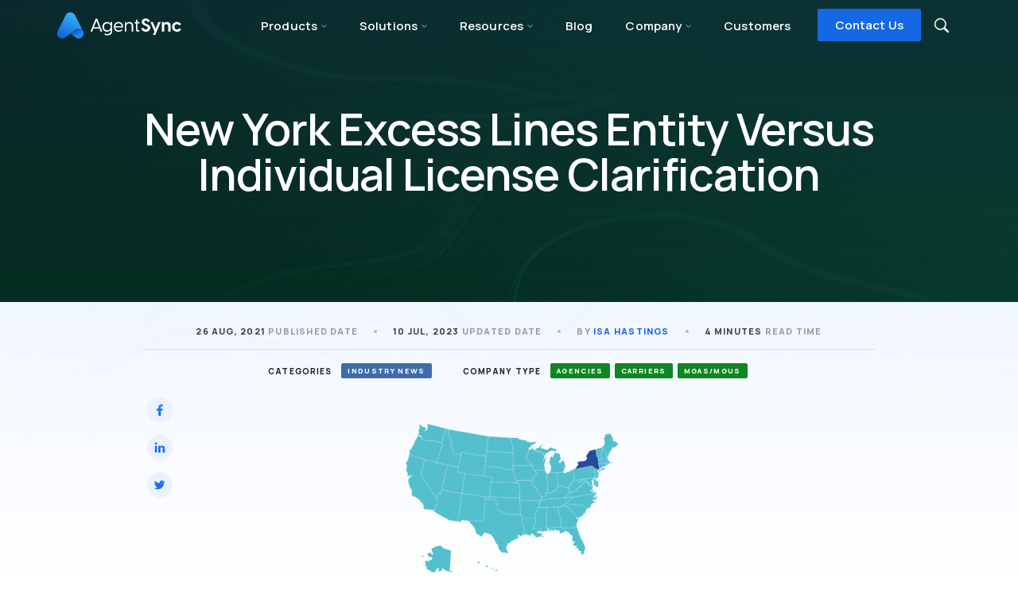

--- FILE ---
content_type: text/html; charset=UTF-8
request_url: https://agentsync.io/blog/industry-news/new-york-excess-lines-entity-versus-individual-license-clarification
body_size: 18259
content:



<!doctype html>
<html lang="en-US" prefix="og: https://ogp.me/ns#">

<head>

    <meta charset="UTF-8">
    <meta name="viewport" content="width=device-width, initial-scale=1">
    <link rel="profile" href="http://gmpg.org/xfn/11">

    	<style>img:is([sizes="auto" i], [sizes^="auto," i]) { contain-intrinsic-size: 3000px 1500px }</style>
	
<!-- Search Engine Optimization by Rank Math PRO - https://rankmath.com/ -->
<title>NY Insurance Entity Vs. Individual License Clarification | AgentSync</title>
<meta name="description" content="Any confusion in regulatory requirements has the potential to create a bureaucratic disaster for the state regulators tasked with enforcing them."/>
<meta name="robots" content="follow, index, max-snippet:-1, max-video-preview:-1, max-image-preview:large"/>
<link rel="canonical" href="https://agentsync.io/blog/industry-news/new-york-excess-lines-entity-versus-individual-license-clarification" />
<meta property="og:locale" content="en_US" />
<meta property="og:type" content="article" />
<meta property="og:title" content="NY Insurance Entity Vs. Individual License Clarification | AgentSync" />
<meta property="og:description" content="Any confusion in regulatory requirements has the potential to create a bureaucratic disaster for the state regulators tasked with enforcing them." />
<meta property="og:url" content="https://agentsync.io/blog/industry-news/new-york-excess-lines-entity-versus-individual-license-clarification" />
<meta property="og:site_name" content="AgentSync" />
<meta property="article:section" content="Industry News" />
<meta property="og:updated_time" content="2023-07-10T18:38:04-06:00" />
<meta property="og:image" content="https://agentsync.io/wp-content/uploads/2021/08/New-York_32-1024x768.png" />
<meta property="og:image:secure_url" content="https://agentsync.io/wp-content/uploads/2021/08/New-York_32-1024x768.png" />
<meta property="og:image:width" content="640" />
<meta property="og:image:height" content="480" />
<meta property="og:image:alt" content="US Map with State of New York Highlighted" />
<meta property="og:image:type" content="image/png" />
<meta property="article:published_time" content="2021-08-26T12:41:24-06:00" />
<meta property="article:modified_time" content="2023-07-10T18:38:04-06:00" />
<meta name="twitter:card" content="summary_large_image" />
<meta name="twitter:title" content="NY Insurance Entity Vs. Individual License Clarification | AgentSync" />
<meta name="twitter:description" content="Any confusion in regulatory requirements has the potential to create a bureaucratic disaster for the state regulators tasked with enforcing them." />
<meta name="twitter:site" content="@AgentSync" />
<meta name="twitter:creator" content="@AgentSync" />
<meta name="twitter:image" content="https://agentsync.io/wp-content/uploads/2021/08/New-York_32-1024x768.png" />
<meta name="twitter:label1" content="Written by" />
<meta name="twitter:data1" content="niki" />
<meta name="twitter:label2" content="Time to read" />
<meta name="twitter:data2" content="3 minutes" />
<script type="application/ld+json" class="rank-math-schema-pro">{"@context":"https://schema.org","@graph":[{"@type":"Organization","@id":"https://agentsync.io/#organization","name":"AgentSync","sameAs":["https://twitter.com/AgentSync"],"logo":{"@type":"ImageObject","@id":"https://agentsync.io/#logo","url":"https://agentsync.io/wp-content/uploads/2022/09/logo-agentsync.png","contentUrl":"https://agentsync.io/wp-content/uploads/2022/09/logo-agentsync.png","caption":"AgentSync","inLanguage":"en-US","width":"482","height":"103"}},{"@type":"WebSite","@id":"https://agentsync.io/#website","url":"https://agentsync.io","name":"AgentSync","publisher":{"@id":"https://agentsync.io/#organization"},"inLanguage":"en-US"},{"@type":"ImageObject","@id":"https://agentsync.io/wp-content/uploads/2021/08/New-York_32-300x225.png","url":"https://agentsync.io/wp-content/uploads/2021/08/New-York_32-300x225.png","width":"200","height":"200","inLanguage":"en-US"},{"@type":"WebPage","@id":"https://agentsync.io/blog/industry-news/new-york-excess-lines-entity-versus-individual-license-clarification#webpage","url":"https://agentsync.io/blog/industry-news/new-york-excess-lines-entity-versus-individual-license-clarification","name":"NY Insurance Entity Vs. Individual License Clarification | AgentSync","datePublished":"2021-08-26T12:41:24-06:00","dateModified":"2023-07-10T18:38:04-06:00","isPartOf":{"@id":"https://agentsync.io/#website"},"primaryImageOfPage":{"@id":"https://agentsync.io/wp-content/uploads/2021/08/New-York_32-300x225.png"},"inLanguage":"en-US"},{"@type":"Person","@id":"https://agentsync.io/author/niki","name":"niki","url":"https://agentsync.io/author/niki","image":{"@type":"ImageObject","@id":"https://secure.gravatar.com/avatar/bff52e501e9c4bfb527430ffa376e8b00bf368619285406da592398cd67b3fd3?s=96&amp;d=mm&amp;r=g","url":"https://secure.gravatar.com/avatar/bff52e501e9c4bfb527430ffa376e8b00bf368619285406da592398cd67b3fd3?s=96&amp;d=mm&amp;r=g","caption":"niki","inLanguage":"en-US"},"worksFor":{"@id":"https://agentsync.io/#organization"}},{"@type":"BlogPosting","headline":"NY Insurance Entity Vs. Individual License Clarification | AgentSync","datePublished":"2021-08-26T12:41:24-06:00","dateModified":"2023-07-10T18:38:04-06:00","articleSection":"Industry News","author":{"@id":"https://agentsync.io/author/niki","name":"niki"},"publisher":{"@id":"https://agentsync.io/#organization"},"description":"Any confusion in regulatory requirements has the potential to create a bureaucratic disaster for the state regulators tasked with enforcing them.","name":"NY Insurance Entity Vs. Individual License Clarification | AgentSync","@id":"https://agentsync.io/blog/industry-news/new-york-excess-lines-entity-versus-individual-license-clarification#richSnippet","isPartOf":{"@id":"https://agentsync.io/blog/industry-news/new-york-excess-lines-entity-versus-individual-license-clarification#webpage"},"image":{"@id":"https://agentsync.io/wp-content/uploads/2021/08/New-York_32-300x225.png"},"inLanguage":"en-US","mainEntityOfPage":{"@id":"https://agentsync.io/blog/industry-news/new-york-excess-lines-entity-versus-individual-license-clarification#webpage"}}]}</script>
<!-- /Rank Math WordPress SEO plugin -->

<link rel='dns-prefetch' href='//js.hs-scripts.com' />
<link rel='dns-prefetch' href='//cdn.jsdelivr.net' />
<link rel='dns-prefetch' href='//cdnjs.cloudflare.com' />
<link rel='dns-prefetch' href='//ajax.googleapis.com' />
<link rel='dns-prefetch' href='//www.google.com' />
<link rel='dns-prefetch' href='//fonts.googleapis.com' />
<link rel="alternate" type="application/rss+xml" title="AgentSync &raquo; Feed" href="https://agentsync.io/feed" />
<link rel="alternate" type="application/rss+xml" title="AgentSync &raquo; Comments Feed" href="https://agentsync.io/comments/feed" />
<script>
window._wpemojiSettings = {"baseUrl":"https:\/\/s.w.org\/images\/core\/emoji\/16.0.1\/72x72\/","ext":".png","svgUrl":"https:\/\/s.w.org\/images\/core\/emoji\/16.0.1\/svg\/","svgExt":".svg","source":{"concatemoji":"https:\/\/agentsync.io\/wp-includes\/js\/wp-emoji-release.min.js?ver=6.8.2"}};
/*! This file is auto-generated */
!function(s,n){var o,i,e;function c(e){try{var t={supportTests:e,timestamp:(new Date).valueOf()};sessionStorage.setItem(o,JSON.stringify(t))}catch(e){}}function p(e,t,n){e.clearRect(0,0,e.canvas.width,e.canvas.height),e.fillText(t,0,0);var t=new Uint32Array(e.getImageData(0,0,e.canvas.width,e.canvas.height).data),a=(e.clearRect(0,0,e.canvas.width,e.canvas.height),e.fillText(n,0,0),new Uint32Array(e.getImageData(0,0,e.canvas.width,e.canvas.height).data));return t.every(function(e,t){return e===a[t]})}function u(e,t){e.clearRect(0,0,e.canvas.width,e.canvas.height),e.fillText(t,0,0);for(var n=e.getImageData(16,16,1,1),a=0;a<n.data.length;a++)if(0!==n.data[a])return!1;return!0}function f(e,t,n,a){switch(t){case"flag":return n(e,"\ud83c\udff3\ufe0f\u200d\u26a7\ufe0f","\ud83c\udff3\ufe0f\u200b\u26a7\ufe0f")?!1:!n(e,"\ud83c\udde8\ud83c\uddf6","\ud83c\udde8\u200b\ud83c\uddf6")&&!n(e,"\ud83c\udff4\udb40\udc67\udb40\udc62\udb40\udc65\udb40\udc6e\udb40\udc67\udb40\udc7f","\ud83c\udff4\u200b\udb40\udc67\u200b\udb40\udc62\u200b\udb40\udc65\u200b\udb40\udc6e\u200b\udb40\udc67\u200b\udb40\udc7f");case"emoji":return!a(e,"\ud83e\udedf")}return!1}function g(e,t,n,a){var r="undefined"!=typeof WorkerGlobalScope&&self instanceof WorkerGlobalScope?new OffscreenCanvas(300,150):s.createElement("canvas"),o=r.getContext("2d",{willReadFrequently:!0}),i=(o.textBaseline="top",o.font="600 32px Arial",{});return e.forEach(function(e){i[e]=t(o,e,n,a)}),i}function t(e){var t=s.createElement("script");t.src=e,t.defer=!0,s.head.appendChild(t)}"undefined"!=typeof Promise&&(o="wpEmojiSettingsSupports",i=["flag","emoji"],n.supports={everything:!0,everythingExceptFlag:!0},e=new Promise(function(e){s.addEventListener("DOMContentLoaded",e,{once:!0})}),new Promise(function(t){var n=function(){try{var e=JSON.parse(sessionStorage.getItem(o));if("object"==typeof e&&"number"==typeof e.timestamp&&(new Date).valueOf()<e.timestamp+604800&&"object"==typeof e.supportTests)return e.supportTests}catch(e){}return null}();if(!n){if("undefined"!=typeof Worker&&"undefined"!=typeof OffscreenCanvas&&"undefined"!=typeof URL&&URL.createObjectURL&&"undefined"!=typeof Blob)try{var e="postMessage("+g.toString()+"("+[JSON.stringify(i),f.toString(),p.toString(),u.toString()].join(",")+"));",a=new Blob([e],{type:"text/javascript"}),r=new Worker(URL.createObjectURL(a),{name:"wpTestEmojiSupports"});return void(r.onmessage=function(e){c(n=e.data),r.terminate(),t(n)})}catch(e){}c(n=g(i,f,p,u))}t(n)}).then(function(e){for(var t in e)n.supports[t]=e[t],n.supports.everything=n.supports.everything&&n.supports[t],"flag"!==t&&(n.supports.everythingExceptFlag=n.supports.everythingExceptFlag&&n.supports[t]);n.supports.everythingExceptFlag=n.supports.everythingExceptFlag&&!n.supports.flag,n.DOMReady=!1,n.readyCallback=function(){n.DOMReady=!0}}).then(function(){return e}).then(function(){var e;n.supports.everything||(n.readyCallback(),(e=n.source||{}).concatemoji?t(e.concatemoji):e.wpemoji&&e.twemoji&&(t(e.twemoji),t(e.wpemoji)))}))}((window,document),window._wpemojiSettings);
</script>
<style id='wp-emoji-styles-inline-css'>

	img.wp-smiley, img.emoji {
		display: inline !important;
		border: none !important;
		box-shadow: none !important;
		height: 1em !important;
		width: 1em !important;
		margin: 0 0.07em !important;
		vertical-align: -0.1em !important;
		background: none !important;
		padding: 0 !important;
	}
</style>
<style id='wp-block-library-inline-css'>
:root{--wp-admin-theme-color:#007cba;--wp-admin-theme-color--rgb:0,124,186;--wp-admin-theme-color-darker-10:#006ba1;--wp-admin-theme-color-darker-10--rgb:0,107,161;--wp-admin-theme-color-darker-20:#005a87;--wp-admin-theme-color-darker-20--rgb:0,90,135;--wp-admin-border-width-focus:2px;--wp-block-synced-color:#7a00df;--wp-block-synced-color--rgb:122,0,223;--wp-bound-block-color:var(--wp-block-synced-color)}@media (min-resolution:192dpi){:root{--wp-admin-border-width-focus:1.5px}}.wp-element-button{cursor:pointer}:root{--wp--preset--font-size--normal:16px;--wp--preset--font-size--huge:42px}:root .has-very-light-gray-background-color{background-color:#eee}:root .has-very-dark-gray-background-color{background-color:#313131}:root .has-very-light-gray-color{color:#eee}:root .has-very-dark-gray-color{color:#313131}:root .has-vivid-green-cyan-to-vivid-cyan-blue-gradient-background{background:linear-gradient(135deg,#00d084,#0693e3)}:root .has-purple-crush-gradient-background{background:linear-gradient(135deg,#34e2e4,#4721fb 50%,#ab1dfe)}:root .has-hazy-dawn-gradient-background{background:linear-gradient(135deg,#faaca8,#dad0ec)}:root .has-subdued-olive-gradient-background{background:linear-gradient(135deg,#fafae1,#67a671)}:root .has-atomic-cream-gradient-background{background:linear-gradient(135deg,#fdd79a,#004a59)}:root .has-nightshade-gradient-background{background:linear-gradient(135deg,#330968,#31cdcf)}:root .has-midnight-gradient-background{background:linear-gradient(135deg,#020381,#2874fc)}.has-regular-font-size{font-size:1em}.has-larger-font-size{font-size:2.625em}.has-normal-font-size{font-size:var(--wp--preset--font-size--normal)}.has-huge-font-size{font-size:var(--wp--preset--font-size--huge)}.has-text-align-center{text-align:center}.has-text-align-left{text-align:left}.has-text-align-right{text-align:right}#end-resizable-editor-section{display:none}.aligncenter{clear:both}.items-justified-left{justify-content:flex-start}.items-justified-center{justify-content:center}.items-justified-right{justify-content:flex-end}.items-justified-space-between{justify-content:space-between}.screen-reader-text{border:0;clip-path:inset(50%);height:1px;margin:-1px;overflow:hidden;padding:0;position:absolute;width:1px;word-wrap:normal!important}.screen-reader-text:focus{background-color:#ddd;clip-path:none;color:#444;display:block;font-size:1em;height:auto;left:5px;line-height:normal;padding:15px 23px 14px;text-decoration:none;top:5px;width:auto;z-index:100000}html :where(.has-border-color){border-style:solid}html :where([style*=border-top-color]){border-top-style:solid}html :where([style*=border-right-color]){border-right-style:solid}html :where([style*=border-bottom-color]){border-bottom-style:solid}html :where([style*=border-left-color]){border-left-style:solid}html :where([style*=border-width]){border-style:solid}html :where([style*=border-top-width]){border-top-style:solid}html :where([style*=border-right-width]){border-right-style:solid}html :where([style*=border-bottom-width]){border-bottom-style:solid}html :where([style*=border-left-width]){border-left-style:solid}html :where(img[class*=wp-image-]){height:auto;max-width:100%}:where(figure){margin:0 0 1em}html :where(.is-position-sticky){--wp-admin--admin-bar--position-offset:var(--wp-admin--admin-bar--height,0px)}@media screen and (max-width:600px){html :where(.is-position-sticky){--wp-admin--admin-bar--position-offset:0px}}
</style>
<style id='classic-theme-styles-inline-css'>
/*! This file is auto-generated */
.wp-block-button__link{color:#fff;background-color:#32373c;border-radius:9999px;box-shadow:none;text-decoration:none;padding:calc(.667em + 2px) calc(1.333em + 2px);font-size:1.125em}.wp-block-file__button{background:#32373c;color:#fff;text-decoration:none}
</style>
<style id='global-styles-inline-css'>
:root{--wp--preset--aspect-ratio--square: 1;--wp--preset--aspect-ratio--4-3: 4/3;--wp--preset--aspect-ratio--3-4: 3/4;--wp--preset--aspect-ratio--3-2: 3/2;--wp--preset--aspect-ratio--2-3: 2/3;--wp--preset--aspect-ratio--16-9: 16/9;--wp--preset--aspect-ratio--9-16: 9/16;--wp--preset--color--black: #000000;--wp--preset--color--cyan-bluish-gray: #abb8c3;--wp--preset--color--white: #fff;--wp--preset--color--pale-pink: #f78da7;--wp--preset--color--vivid-red: #cf2e2e;--wp--preset--color--luminous-vivid-orange: #ff6900;--wp--preset--color--luminous-vivid-amber: #fcb900;--wp--preset--color--light-green-cyan: #7bdcb5;--wp--preset--color--vivid-green-cyan: #00d084;--wp--preset--color--pale-cyan-blue: #8ed1fc;--wp--preset--color--vivid-cyan-blue: #0693e3;--wp--preset--color--vivid-purple: #9b51e0;--wp--preset--color--dark-blue: #10213a;--wp--preset--color--blue: #1568e4;--wp--preset--color--lightblue: #29b2ff;--wp--preset--color--green: #28da8b;--wp--preset--color--yellow: #fdb02c;--wp--preset--color--purple: #8720ff;--wp--preset--color--background-1: #f0f6ff;--wp--preset--color--separator: #eeeeee;--wp--preset--gradient--vivid-cyan-blue-to-vivid-purple: linear-gradient(135deg,rgba(6,147,227,1) 0%,rgb(155,81,224) 100%);--wp--preset--gradient--light-green-cyan-to-vivid-green-cyan: linear-gradient(135deg,rgb(122,220,180) 0%,rgb(0,208,130) 100%);--wp--preset--gradient--luminous-vivid-amber-to-luminous-vivid-orange: linear-gradient(135deg,rgba(252,185,0,1) 0%,rgba(255,105,0,1) 100%);--wp--preset--gradient--luminous-vivid-orange-to-vivid-red: linear-gradient(135deg,rgba(255,105,0,1) 0%,rgb(207,46,46) 100%);--wp--preset--gradient--very-light-gray-to-cyan-bluish-gray: linear-gradient(135deg,rgb(238,238,238) 0%,rgb(169,184,195) 100%);--wp--preset--gradient--cool-to-warm-spectrum: linear-gradient(135deg,rgb(74,234,220) 0%,rgb(151,120,209) 20%,rgb(207,42,186) 40%,rgb(238,44,130) 60%,rgb(251,105,98) 80%,rgb(254,248,76) 100%);--wp--preset--gradient--blush-light-purple: linear-gradient(135deg,rgb(255,206,236) 0%,rgb(152,150,240) 100%);--wp--preset--gradient--blush-bordeaux: linear-gradient(135deg,rgb(254,205,165) 0%,rgb(254,45,45) 50%,rgb(107,0,62) 100%);--wp--preset--gradient--luminous-dusk: linear-gradient(135deg,rgb(255,203,112) 0%,rgb(199,81,192) 50%,rgb(65,88,208) 100%);--wp--preset--gradient--pale-ocean: linear-gradient(135deg,rgb(255,245,203) 0%,rgb(182,227,212) 50%,rgb(51,167,181) 100%);--wp--preset--gradient--electric-grass: linear-gradient(135deg,rgb(202,248,128) 0%,rgb(113,206,126) 100%);--wp--preset--gradient--midnight: linear-gradient(135deg,rgb(2,3,129) 0%,rgb(40,116,252) 100%);--wp--preset--font-size--small: 13px;--wp--preset--font-size--medium: 20px;--wp--preset--font-size--large: 36px;--wp--preset--font-size--x-large: 42px;--wp--preset--spacing--20: 0.44rem;--wp--preset--spacing--30: 0.67rem;--wp--preset--spacing--40: 1rem;--wp--preset--spacing--50: 1.5rem;--wp--preset--spacing--60: 2.25rem;--wp--preset--spacing--70: 3.38rem;--wp--preset--spacing--80: 5.06rem;--wp--preset--shadow--natural: 6px 6px 9px rgba(0, 0, 0, 0.2);--wp--preset--shadow--deep: 12px 12px 50px rgba(0, 0, 0, 0.4);--wp--preset--shadow--sharp: 6px 6px 0px rgba(0, 0, 0, 0.2);--wp--preset--shadow--outlined: 6px 6px 0px -3px rgba(255, 255, 255, 1), 6px 6px rgba(0, 0, 0, 1);--wp--preset--shadow--crisp: 6px 6px 0px rgba(0, 0, 0, 1);}:where(.is-layout-flex){gap: 0.5em;}:where(.is-layout-grid){gap: 0.5em;}body .is-layout-flex{display: flex;}.is-layout-flex{flex-wrap: wrap;align-items: center;}.is-layout-flex > :is(*, div){margin: 0;}body .is-layout-grid{display: grid;}.is-layout-grid > :is(*, div){margin: 0;}:where(.wp-block-columns.is-layout-flex){gap: 2em;}:where(.wp-block-columns.is-layout-grid){gap: 2em;}:where(.wp-block-post-template.is-layout-flex){gap: 1.25em;}:where(.wp-block-post-template.is-layout-grid){gap: 1.25em;}.has-black-color{color: var(--wp--preset--color--black) !important;}.has-cyan-bluish-gray-color{color: var(--wp--preset--color--cyan-bluish-gray) !important;}.has-white-color{color: var(--wp--preset--color--white) !important;}.has-pale-pink-color{color: var(--wp--preset--color--pale-pink) !important;}.has-vivid-red-color{color: var(--wp--preset--color--vivid-red) !important;}.has-luminous-vivid-orange-color{color: var(--wp--preset--color--luminous-vivid-orange) !important;}.has-luminous-vivid-amber-color{color: var(--wp--preset--color--luminous-vivid-amber) !important;}.has-light-green-cyan-color{color: var(--wp--preset--color--light-green-cyan) !important;}.has-vivid-green-cyan-color{color: var(--wp--preset--color--vivid-green-cyan) !important;}.has-pale-cyan-blue-color{color: var(--wp--preset--color--pale-cyan-blue) !important;}.has-vivid-cyan-blue-color{color: var(--wp--preset--color--vivid-cyan-blue) !important;}.has-vivid-purple-color{color: var(--wp--preset--color--vivid-purple) !important;}.has-black-background-color{background-color: var(--wp--preset--color--black) !important;}.has-cyan-bluish-gray-background-color{background-color: var(--wp--preset--color--cyan-bluish-gray) !important;}.has-white-background-color{background-color: var(--wp--preset--color--white) !important;}.has-pale-pink-background-color{background-color: var(--wp--preset--color--pale-pink) !important;}.has-vivid-red-background-color{background-color: var(--wp--preset--color--vivid-red) !important;}.has-luminous-vivid-orange-background-color{background-color: var(--wp--preset--color--luminous-vivid-orange) !important;}.has-luminous-vivid-amber-background-color{background-color: var(--wp--preset--color--luminous-vivid-amber) !important;}.has-light-green-cyan-background-color{background-color: var(--wp--preset--color--light-green-cyan) !important;}.has-vivid-green-cyan-background-color{background-color: var(--wp--preset--color--vivid-green-cyan) !important;}.has-pale-cyan-blue-background-color{background-color: var(--wp--preset--color--pale-cyan-blue) !important;}.has-vivid-cyan-blue-background-color{background-color: var(--wp--preset--color--vivid-cyan-blue) !important;}.has-vivid-purple-background-color{background-color: var(--wp--preset--color--vivid-purple) !important;}.has-black-border-color{border-color: var(--wp--preset--color--black) !important;}.has-cyan-bluish-gray-border-color{border-color: var(--wp--preset--color--cyan-bluish-gray) !important;}.has-white-border-color{border-color: var(--wp--preset--color--white) !important;}.has-pale-pink-border-color{border-color: var(--wp--preset--color--pale-pink) !important;}.has-vivid-red-border-color{border-color: var(--wp--preset--color--vivid-red) !important;}.has-luminous-vivid-orange-border-color{border-color: var(--wp--preset--color--luminous-vivid-orange) !important;}.has-luminous-vivid-amber-border-color{border-color: var(--wp--preset--color--luminous-vivid-amber) !important;}.has-light-green-cyan-border-color{border-color: var(--wp--preset--color--light-green-cyan) !important;}.has-vivid-green-cyan-border-color{border-color: var(--wp--preset--color--vivid-green-cyan) !important;}.has-pale-cyan-blue-border-color{border-color: var(--wp--preset--color--pale-cyan-blue) !important;}.has-vivid-cyan-blue-border-color{border-color: var(--wp--preset--color--vivid-cyan-blue) !important;}.has-vivid-purple-border-color{border-color: var(--wp--preset--color--vivid-purple) !important;}.has-vivid-cyan-blue-to-vivid-purple-gradient-background{background: var(--wp--preset--gradient--vivid-cyan-blue-to-vivid-purple) !important;}.has-light-green-cyan-to-vivid-green-cyan-gradient-background{background: var(--wp--preset--gradient--light-green-cyan-to-vivid-green-cyan) !important;}.has-luminous-vivid-amber-to-luminous-vivid-orange-gradient-background{background: var(--wp--preset--gradient--luminous-vivid-amber-to-luminous-vivid-orange) !important;}.has-luminous-vivid-orange-to-vivid-red-gradient-background{background: var(--wp--preset--gradient--luminous-vivid-orange-to-vivid-red) !important;}.has-very-light-gray-to-cyan-bluish-gray-gradient-background{background: var(--wp--preset--gradient--very-light-gray-to-cyan-bluish-gray) !important;}.has-cool-to-warm-spectrum-gradient-background{background: var(--wp--preset--gradient--cool-to-warm-spectrum) !important;}.has-blush-light-purple-gradient-background{background: var(--wp--preset--gradient--blush-light-purple) !important;}.has-blush-bordeaux-gradient-background{background: var(--wp--preset--gradient--blush-bordeaux) !important;}.has-luminous-dusk-gradient-background{background: var(--wp--preset--gradient--luminous-dusk) !important;}.has-pale-ocean-gradient-background{background: var(--wp--preset--gradient--pale-ocean) !important;}.has-electric-grass-gradient-background{background: var(--wp--preset--gradient--electric-grass) !important;}.has-midnight-gradient-background{background: var(--wp--preset--gradient--midnight) !important;}.has-small-font-size{font-size: var(--wp--preset--font-size--small) !important;}.has-medium-font-size{font-size: var(--wp--preset--font-size--medium) !important;}.has-large-font-size{font-size: var(--wp--preset--font-size--large) !important;}.has-x-large-font-size{font-size: var(--wp--preset--font-size--x-large) !important;}.h1-52 {
	font-size: 52px;
	line-height: 62px;
}
.text-black {
	color: black !important;
}
.text-gray-900 {
	 color: #3e424d !important;
}
.text-blue {
  color: #1568e4 !important;
}

@media only screen and (min-width: 1024px) {
	.mt-70 {
		margin-top: 70px !important;
	}
	.pb-100 {
		padding-bottom: 100px !important;
	}
}
.single.single-agentsync_customer #hero.about figure {
	-webkit-border-radius: 20px;
    -moz-border-radius: 20px;
    border-radius: 20px;
    -khtml-border-radius: 20px;
}
.single.single-agentsync_customer #hero.about figure img {
	-webkit-border-radius: 20px;
    -moz-border-radius: 20px;
    border-radius: 20px;
    -khtml-border-radius: 20px;
}
@media only screen and (max-width: 600px) {
	.md-mt-3 {
		margin-top: 2rem;
	}
	.md-mt-5 {
		margin-top: 3rem;
	}
}

#masthead .wp-block-group__inner-container .navbar ul .nav-item .dropdown-menu .menu li.hierarchy-management::after {
    background-image: url(https://agentsync.io/wp-content/uploads/2025/05/Hierarchy-Ico.png);
}
.justify-start {
	justify-content: flex-start;
}
.justify-end {
	  justify-content: flex-end;
}
.img-border-0, .img-border-0 img {
	border-radius: 0 !important;
}
@media only screen and (max-width: 1024px) {
	.lg-justify-center {
		justify-content: center;
	}
	.lg-justify-start {
		justify-content: flex-start;
	}
}
@media screen and (max-width: 1024px) and (min-width: 600px) {
	.lg-px-4 {
		padding-left: 32px;
		padding-right: 32px;
	}
	.lg-flex-full {
    flex-basis: 100% !important;
	}
}
.gap-0 {
  gap: 0;
}
.md\:gap-2 {
  @media (min-width: 767px) {
    gap: 2em;
  }
}
</style>
<link rel='stylesheet' id='contact-form-7-css' href='https://agentsync.io/wp-content/plugins/contact-form-7/includes/css/styles.css?ver=6.1.1' media='all' />
<style id='contact-form-7-inline-css'>
.wpcf7 .wpcf7-recaptcha iframe {margin-bottom: 0;}.wpcf7 .wpcf7-recaptcha[data-align="center"] > div {margin: 0 auto;}.wpcf7 .wpcf7-recaptcha[data-align="right"] > div {margin: 0 0 0 auto;}
</style>
<link rel='stylesheet' id='bootstrap.min-css' href='https://cdn.jsdelivr.net/npm/bootstrap@4.6.2/dist/css/bootstrap.min.css?ver=6.8.2' media='all' />
<link rel='stylesheet' id='gutenberg-starter-themeblocks-style-css' href='https://agentsync.io/wp-content/themes/agentsync/css/blocks.css?ver=6.8.2' media='all' />
<link rel='stylesheet' id='gutenberg-starter-theme-fonts-css' href='https://fonts.googleapis.com/css?family=Noto+Serif%3A400%2C400italic%2C700%2C700italic&#038;subset=latin%2Clatin-ext&#038;ver=6.8.2' media='all' />
<link rel='stylesheet' id='style-custom-css' href='https://agentsync.io/wp-content/themes/agentsync/css/custom-styles.css?ver=6.8.2' media='all' />
<script src="https://ajax.googleapis.com/ajax/libs/jquery/3.7.0/jquery.min.js?ver=3.7.0" id="jquery-js"></script>
<script id="utils-js-extra">
var userSettings = {"url":"\/","uid":"0","time":"1768628687","secure":"1"};
</script>
<script src="https://agentsync.io/wp-includes/js/utils.min.js?ver=6.8.2" id="utils-js"></script>
<link rel="https://api.w.org/" href="https://agentsync.io/wp-json/" /><link rel="alternate" title="JSON" type="application/json" href="https://agentsync.io/wp-json/wp/v2/posts/4308" /><link rel="EditURI" type="application/rsd+xml" title="RSD" href="https://agentsync.io/xmlrpc.php?rsd" />
<meta name="generator" content="WordPress 6.8.2" />
<link rel='shortlink' href='https://agentsync.io/?p=4308' />
<link rel="alternate" title="oEmbed (JSON)" type="application/json+oembed" href="https://agentsync.io/wp-json/oembed/1.0/embed?url=https%3A%2F%2Fagentsync.io%2Fblog%2Findustry-news%2Fnew-york-excess-lines-entity-versus-individual-license-clarification" />
<link rel="alternate" title="oEmbed (XML)" type="text/xml+oembed" href="https://agentsync.io/wp-json/oembed/1.0/embed?url=https%3A%2F%2Fagentsync.io%2Fblog%2Findustry-news%2Fnew-york-excess-lines-entity-versus-individual-license-clarification&#038;format=xml" />
			<!-- DO NOT COPY THIS SNIPPET! Start of Page Analytics Tracking for HubSpot WordPress plugin v11.3.16-->
			<script class="hsq-set-content-id" data-content-id="blog-post">
				var _hsq = _hsq || [];
				_hsq.push(["setContentType", "blog-post"]);
			</script>
			<!-- DO NOT COPY THIS SNIPPET! End of Page Analytics Tracking for HubSpot WordPress plugin -->
			<link rel="icon" href="https://agentsync.io/wp-content/uploads/2022/09/favicon.png" sizes="32x32" />
<link rel="icon" href="https://agentsync.io/wp-content/uploads/2022/09/favicon.png" sizes="192x192" />
<link rel="apple-touch-icon" href="https://agentsync.io/wp-content/uploads/2022/09/favicon.png" />
<meta name="msapplication-TileImage" content="https://agentsync.io/wp-content/uploads/2022/09/favicon.png" />

    <!-- Custom Field for Schema Markup -->
        <script type="application/ld+json">
{
  "@context": "https://schema.org",
  "@type": "FAQPage",
  "mainEntity": {
    "@type": "Question",
    "name": "Why is an entity license necessary if an individual in the entity is licensed?",
    "acceptedAnswer": {
      "@type": "Answer",
      "text": "It’s illegal for any entity or individual to receive insurance commissions payouts if unlicensed. On top of that, payouts must be received and held in a trust account named and maintained by the licensed entity or individual. 

Now, this is where things get interesting. 

Entities must maintain the required premium trust account and receive commissions from policy sales in its licensed entity name, rather than an individual’s name. The exception here is if an individual maintains sole proprietorship of an entity, then it’s perfectly legal for that individual to operate through an individual license and maintain the premium trust account and receive commissions in their own name."
    }
  }
}
</script>    
    <link rel="preconnect" href="https://fonts.googleapis.com">
    <link rel="preconnect" href="https://fonts.gstatic.com" crossorigin>
    <link
        href="https://fonts.googleapis.com/css2?family=Heebo:wght@400;500&family=Manrope:wght@400;500;600;800&display=swap"
        rel="stylesheet">
    <link data-minify="1" rel='stylesheet' id='my-styles-css'
        href='https://agentsync.io/wp-content/themes/agentsync/style.css?ver=1768628688' media='all' />
    <!-- Google Tag Manager -->
    <script>
    (function(w, d, s, l, i) {
        w[l] = w[l] || [];
        w[l].push({
            'gtm.start': new Date().getTime(),
            event: 'gtm.js'
        });
        var f = d.getElementsByTagName(s)[0],
            j = d.createElement(s),
            dl = l != 'dataLayer' ? '&l=' + l : '';
        j.async = true;
        j.src = 'https://www.googletagmanager.com/gtm.js?id=' + i + dl;
        f.parentNode.insertBefore(j, f);
    })(window, document, 'script', 'dataLayer', 'GTM-KTPTZRD');
    </script>
    <!-- End Google Tag Manager -->
</head>

<body class="wp-singular post-template-default single single-post postid-4308 single-format-standard wp-custom-logo wp-embed-responsive wp-theme-agentsync post-new-york-excess-lines-entity-versus-individual-license-clarification">
    <div id="page" class="site">
        <header id="masthead"
            class="">
                        <div class="wp-block-group alignfull white-header">
                <div class="wp-block-group__inner-container">
                    <nav class="navbar navbar-expand-lg">
                        <a class="navbar-brand" href="https://agentsync.io">
                            <img src="https://agentsync.io/wp-content/themes/agentsync/assets/images/agentsync.svg"
                                alt="AgentSync" class="logo white-logo" width="160" height="34">
                            <img src="https://agentsync.io/wp-content/themes/agentsync/assets/images/agentsync-dark.svg"
                                alt="AgentSync" class="logo dark-logo" width="160" height="34">
                        </a>
                        <button class="navbar-toggler" type="button"
                            data-target="#navbarSupportedContent" aria-controls="navbarSupportedContent"
                            aria-expanded="false" aria-label="Toggle navigation">
                            <span class="hamb_line"></span>
                            <span class="hamb_line"></span>
                            <span class="hamb_line m-0"></span>
                        </button>

                        <div class="navbar-collapse collapse" id="navbarSupportedContent">
                            <ul class="navbar-nav">
                                <li class="nav-item dropdown">
                                    <a class="nav-link dropdown-toggle" href="#" id="menu-item-products" role="button"
                                        data-toggle="dropdown"
                                        aria-haspopup="true" aria-expanded="false">
                                        Products
                                    </a>
                                    <div class="dropdown-menu" aria-labelledby="menu-item-products">
                                        <div class="row">
                                            <div class="col-12 menu-main-content">
                                                <div class="menu-products-product-menu-container"><ul id="menu-products-product-menu" class="menu"><li id="menu-item-10544" class="manage menu-item menu-item-type-post_type menu-item-object-page menu-item-has-children menu-item-10544"><a href="https://agentsync.io/agentsync-manage">Manage<p class="menu-item-description">Streamline your producer management and compliance</p></a>
<ul class="sub-menu">
	<li id="menu-item-47548" class="menu-item menu-item-type-post_type menu-item-object-page menu-item-47548"><a href="https://agentsync.io/agentsync-contract-request-service">Contract Request Service</a></li>
	<li id="menu-item-46142" class="menu-item menu-item-type-post_type menu-item-object-page menu-item-46142"><a href="https://agentsync.io/agentsync-learn">Learn</a></li>
</ul>
</li>
<li id="menu-item-43780" class="apis menu-item menu-item-type-post_type menu-item-object-page menu-item-43780"><a href="https://agentsync.io/producersync-api">ProducerSync API<p class="menu-item-description">Accurate, actionable producer and adjuster data at your fingertips</p></a></li>
<li id="menu-item-10545" class="autopilot menu-item menu-item-type-post_type menu-item-object-page menu-item-10545"><a href="https://agentsync.io/agentsync-autopilot">AutoPilot<p class="menu-item-description">The hands-off approach to rapid and risk-free growth</p></a></li>
<li id="menu-item-48865" class="contracting menu-item menu-item-type-post_type menu-item-object-page menu-item-48865"><a href="https://agentsync.io/contracting">AgentSync Contracting<p class="menu-item-description">A simplified way to assign and manage all carrier contracts</p></a></li>
</ul></div>                                            </div>
                                        </div>
                                        <!--  /.container  -->
                                    </div>
                                </li>
                                <li class="nav-item dropdown">
                                    <a class="nav-link dropdown-toggle" href="#" id="menu-item-solutions" role="button"
                                        data-toggle="dropdown"
                                        aria-haspopup="true" aria-expanded="false">
                                        Solutions
                                    </a>
                                    <div class="dropdown-menu large" aria-labelledby="menu-item-solutions">
                                        <div class="row">
                                            <div class="col-12 col-md-4 column-menu">
                                                <p class="title">Use Cases</p>
                                                <div class="menu-solutions-use-cases-container"><ul id="menu-solutions-use-cases" class="menu"><li id="menu-item-10192" class="carriers menu-item menu-item-type-custom menu-item-object-custom menu-item-10192"><a href="/insurance-carriers">Carriers</a></li>
<li id="menu-item-10191" class="agencies menu-item menu-item-type-custom menu-item-object-custom menu-item-10191"><a href="/insurance-agencies">Agencies</a></li>
<li id="menu-item-10190" class="mga-mgu menu-item menu-item-type-custom menu-item-object-custom menu-item-10190"><a href="/insurance-mgas-mgus">MGA/MGU</a></li>
</ul></div>                                            </div>
                                            <div class="col-12 col-md-8 column-menu">
                                                <p class="title lightblue">How We Help</p>
                                                <div class="menu-solutions-how-we-help-container"><ul id="menu-solutions-how-we-help" class="menu"><li id="menu-item-10546" class="producer-experience menu-item menu-item-type-post_type menu-item-object-page menu-item-10546"><a href="https://agentsync.io/producer-experience">Producer/ Agent Experience<p class="menu-item-description">Deliver a frictionless and modern ready-to-sell onboarding experience</p></a></li>
<li id="menu-item-10547" class="integrated menu-item menu-item-type-post_type menu-item-object-page menu-item-10547"><a href="https://agentsync.io/integrated-producer-compliance">Integrated Compliance<p class="menu-item-description">Ensure continuous agent and agency compliance</p></a></li>
<li id="menu-item-10549" class="distribution menu-item menu-item-type-post_type menu-item-object-page menu-item-10549"><a href="https://agentsync.io/optimize-distribution">Optimize Distribution<p class="menu-item-description">Drive Distribution Management, Intelligence and Efficiency</p></a></li>
</ul></div>                                            </div>
                                        </div>
                                    </div>
                                </li>
                                <li class="nav-item dropdown">
                                    <a class="nav-link dropdown-toggle" href="#" id="menu-item-resources" role="button" data-toggle="dropdown"
                                        aria-haspopup="true" aria-expanded="false">
                                        Resources
                                    </a>
                                    <div class="dropdown-menu large" aria-labelledby="menu-item-resources">
                                        <div class="row">
                                            <div class="col-6 col-md-4 column-menu">
                                                <p class="title">Insurance Education</p>
                                                <div class="menu-resources-blog-and-knowledge-container"><ul id="menu-resources-blog-and-knowledge" class="menu"><li id="menu-item-10820" class="no-icon menu-item menu-item-type-post_type menu-item-object-page menu-item-10820"><a href="https://agentsync.io/insurance-process-library">Insurance Process Library</a></li>
<li id="menu-item-12467" class="no-icon menu-item menu-item-type-post_type menu-item-object-page menu-item-12467"><a href="https://agentsync.io/glossary">Glossary</a></li>
<li id="menu-item-10196" class="no-icon menu-item menu-item-type-custom menu-item-object-custom menu-item-10196"><a href="/recorded-demos">Demos</a></li>
<li id="menu-item-10815" class="no-icon menu-item menu-item-type-post_type menu-item-object-page menu-item-10815"><a href="https://agentsync.io/downloads">Downloads</a></li>
</ul></div>                                            </div>
                                            <div class="col-6 col-md-4 column-menu">
                                                <p class="title current-customers-title">Current Customers</p>
                                                <div class="menu-resources-current-customers-container"><ul id="menu-resources-current-customers" class="menu"><li id="menu-item-10551" class="no-icon menu-item menu-item-type-post_type menu-item-object-page menu-item-10551"><a href="https://agentsync.io/support-overview">Support Overview</a></li>
<li id="menu-item-10194" class="report no-icon menu-item menu-item-type-custom menu-item-object-custom menu-item-10194"><a target="_blank" href="https://help.agentsync.io/">Help Center</a></li>
<li id="menu-item-45298" class="no-icon menu-item menu-item-type-custom menu-item-object-custom menu-item-45298"><a href="https://status.agentsync.io/">Status Page</a></li>
</ul></div>                                                <div class="mt-3 d-block d-md-none mob-mt-0">
                                                    <div class="menu-resources-3rd-column-container"><ul id="menu-resources-3rd-column" class="menu"><li id="menu-item-10200" class="compliance-library menu-item menu-item-type-custom menu-item-object-custom menu-item-10200"><a href="https://agentsync.io/compliance-library">Compliance Library<p class="menu-item-description">Insurance licensing and compliance information for each state</p></a></li>
<li id="menu-item-10201" class="partners menu-item menu-item-type-custom menu-item-object-custom menu-item-10201"><a href="/partners">Partners<p class="menu-item-description">Become better together by partnering with AgentSync</p></a></li>
<li id="menu-item-10202" class="developers menu-item menu-item-type-custom menu-item-object-custom menu-item-10202"><a target="_blank" href="https://developer.agentsync.io/">Developers<p class="menu-item-description">Your processes, your products, our data to protect and power your business</p></a></li>
</ul></div>                                                </div>
                                            </div>
                                            <div class="d-none d-md-block col-6 col-md-4 column-menu">
                                                <div class="menu-resources-3rd-column-container"><ul id="menu-resources-3rd-column-1" class="menu"><li class="compliance-library menu-item menu-item-type-custom menu-item-object-custom menu-item-10200"><a href="https://agentsync.io/compliance-library">Compliance Library<p class="menu-item-description">Insurance licensing and compliance information for each state</p></a></li>
<li class="partners menu-item menu-item-type-custom menu-item-object-custom menu-item-10201"><a href="/partners">Partners<p class="menu-item-description">Become better together by partnering with AgentSync</p></a></li>
<li class="developers menu-item menu-item-type-custom menu-item-object-custom menu-item-10202"><a target="_blank" href="https://developer.agentsync.io/">Developers<p class="menu-item-description">Your processes, your products, our data to protect and power your business</p></a></li>
</ul></div>                                            </div>

                                        </div>
                                        <!--  /.container  -->
                                    </div>
                                </li>
                                <li class="nav-item">
                                    <a class="nav-link" href="https://agentsync.io/blog">Blog</a>
                                </li>
                                <li class="nav-item dropdown">
                                    <a class="nav-link dropdown-toggle" href="#" id="menu-item-company" role="button" data-toggle="dropdown"
                                        aria-haspopup="true" aria-expanded="false">
                                        Company
                                    </a>
                                    <div class="dropdown-menu medium" aria-labelledby="menu-item-company">
                                        <div class="row">
                                            <div class="col-12 col-md-6 column-menu">
                                                <!--<p class="title">Company</p>-->
                                                <div class="menu-company-company-container"><ul id="menu-company-company" class="menu"><li id="menu-item-10205" class="about menu-item menu-item-type-custom menu-item-object-custom menu-item-10205"><a href="/about-agentsync">About<p class="menu-item-description">Customer love and world-class talent are our top priorities</p></a></li>
<li id="menu-item-10206" class="careers menu-item menu-item-type-custom menu-item-object-custom menu-item-10206"><a href="/careers">Careers<p class="menu-item-description">Join the AgentSync Team</p></a></li>
</ul></div>                                            </div>

                                            <div class="col-12 col-md-6 column-menu">
                                                <!--<p class="title lightblue">Agenda</p>-->
                                                <div class="menu-company-agenda-container"><ul id="menu-company-agenda" class="menu"><li id="menu-item-10208" class="newsroom menu-item menu-item-type-custom menu-item-object-custom menu-item-10208"><a href="/newsroom">Newsroom<p class="menu-item-description">Recent updates in the news and from our newsroom</p></a></li>
<li id="menu-item-46611" class="events menu-item menu-item-type-custom menu-item-object-custom menu-item-46611"><a href="/events">Events<p class="menu-item-description">Find out what events the team is attending</p></a></li>
</ul></div>                                            </div>
                                        </div>
                                        <!--  /.container  -->
                                    </div>
                                </li>
                                <li class="nav-item">
                                    <a class="nav-link" href="https://agentsync.io/customers">Customers</a>
                                </li>
                                <li class="nav-item d-block d-lg-none mt-3">
                                    <a class="button" href="https://agentsync.io/contact">Contact Us</a>
                                </li>
                            </ul>
                        </div>
                        <div class="right-content d-none d-lg-block">
                            <a class="button" href="https://agentsync.io/contact">Contact Us</a>
                        </div>
                        <div class="nav-item dropdown search-dropdown">
                            <a class="nav-link dropdown-toggle" href="#" id="menu-item-search" role="button"
                                        aria-haspopup="true" aria-expanded="false">
                                <img src="https://agentsync.io/wp-content/themes/agentsync/assets/images/search-white.svg"
                                class="search-icon white" alt="Search Icon" width="20" height="20">
                                <img src="https://agentsync.io/wp-content/themes/agentsync/assets/images/search.svg"
                                class="search-icon blue" alt="Search Icon" width="20" height="20">
                            </a>
                            <div class="dropdown-menu medium" aria-labelledby="menu-item-search">
                                <div class="search-input-blog">
                                    <form role="search" method="get" class="search-form" action="https://agentsync.io/">
				<label>
					<span class="screen-reader-text">Search for:</span>
					<input type="search" class="search-field" placeholder="Search &hellip;" value="" name="s" />
				</label>
				<input type="submit" class="search-submit" value="Search" />
			</form>                                </div>
                            </div>
                        </div>
                    </nav>
                </div>
            </div>
        </header>

<main id="primary" class="site-main post-single">

    
<article id="post-4308" class="post-4308 post type-post status-publish format-standard hentry category-industry-news account-type-agencies account-type-carriers account-type-mgas-mgus state-ny topic-compliance-reporting-and-data">
    <section id="hero" class="post">
        <div class="container-fluid">
            <div class="row">
                <div class="col-12 fix-padding">
                    <div class="top-hero-post ">
                        <div class=" featured-image ">
                                                            <img src="https://agentsync.io/wp-content/uploads/2023/07/Industry-News.png" alt="New York Excess Lines Entity Versus Individual License Clarification">
                            <h1 class="entry-title">New York Excess Lines Entity Versus Individual License Clarification</h1>                                                    </div>
                        <div class="container">
                            <div class="row justify-content-center">
                                <div class="col-12 col-lg-10">
                                    <div class="meta-post">
                                        <div class="post-date monospace-font"> 26 Aug, 2021 <span>published Date</span></div>                                        <span class="divider"></span>
                                        <div class="post-date monospace-font"> 10 Jul, 2023 <span>updated date</span></div><span class="divider"></span>                                        <div class="author monospace-font"><span>by </span> <a
                                                href="https://agentsync.io/authors/isa-hastings">Isa Hastings</a></div>
                                        <span class="divider"></span>
                                        <div class="monospace-font">4 minutes <span>Read time</span></div>
                                    </div>
                                    <div class="top-cat-post">
                                        <div class="categories">
                                            <div class="monospace-font">CATEGORIES</div><ul class="post-tags"><li class="category"><a href="https://agentsync.io/category/industry-news"><span class="tag">Industry News</span></a></li></ul>                                        </div>
                                        <div class="company-type">
                                            <div class="monospace-font">COMPANY TYPE</div><ul class="post-tags"><li class="category"><a href="https://agentsync.io/blog/company-type/agencies"><span class="tag green">Agencies</span></a></li><li class="category"><a href="https://agentsync.io/blog/company-type/carriers"><span class="tag green">Carriers</span></a></li><li class="category"><a href="https://agentsync.io/blog/company-type/mgas-mgus"><span class="tag green">MGAs/MGUs</span></a></li></ul>                                        </div>
                                    </div>
                                </div>
                            </div>
                        </div>

                    </div>
                </div>
            </div>
        </div>
    </section>
    <section id="body-post">
        <div class="entry-content">
            <div class="container">
                <div class="row">
                    <div class="col-12 col-md-1 col-lg-1 offset-lg-1">
                        <div class="social-share">
                            <div class="social-box"><a class="sbtn s-facebook" aria-label="Facebook - share article" href="https://www.facebook.com/sharer/sharer.php?u=https%3A%2F%2Fagentsync.io%2Fblog%2Findustry-news%2Fnew-york-excess-lines-entity-versus-individual-license-clarification" target="_blank" rel="nofollow"><span></span></a><a class="sbtn s-linkedin" aria-label="LinkedIn - share article" href="https://www.linkedin.com/shareArticle?mini=true&url=https%3A%2F%2Fagentsync.io%2Fblog%2Findustry-news%2Fnew-york-excess-lines-entity-versus-individual-license-clarification&amp;title=New%20York%20Excess%20Lines%20Entity%20Versus%20Individual%20License%20Clarification" target="_blank" rel="nofollow"><span></span></a><a class="sbtn s-twitter" aria-label="Twitter - share article" href="https://twitter.com/intent/tweet?text=New%20York%20Excess%20Lines%20Entity%20Versus%20Individual%20License%20Clarification&amp;url=https%3A%2F%2Fagentsync.io%2Fblog%2Findustry-news%2Fnew-york-excess-lines-entity-versus-individual-license-clarification&amp;via=wpvkp" target="_blank" rel="nofollow"><span></span></a></div>                        </div>
                    </div>
                    <div class="col-12 col-md-10 col-lg-8 editor-content">
                        <div class="wp-block-image">
<figure class="aligncenter size-medium"><img fetchpriority="high" decoding="async" width="300" height="225" src="https://agentsync.io/wp-content/uploads/2021/08/New-York_32-300x225.png" alt="US Map with State of New York Highlighted" class="wp-image-4294" srcset="https://agentsync.io/wp-content/uploads/2021/08/New-York_32-300x225.png 300w, https://agentsync.io/wp-content/uploads/2021/08/New-York_32-1024x768.png 1024w, https://agentsync.io/wp-content/uploads/2021/08/New-York_32-160x120.png 160w, https://agentsync.io/wp-content/uploads/2021/08/New-York_32-768x576.png 768w, https://agentsync.io/wp-content/uploads/2021/08/New-York_32-1536x1152.png 1536w, https://agentsync.io/wp-content/uploads/2021/08/New-York_32-165x124.png 165w, https://agentsync.io/wp-content/uploads/2021/08/New-York_32.png 2001w" sizes="(max-width: 300px) 100vw, 300px" /></figure></div>


<p>Any confusion in regulatory requirements has the potential to create a bureaucratic disaster for the state regulators tasked with enforcing them. As a result, regulatory entities often try to set clearly defined lines in instances where laws present even an inch of uncertainty. But tracking state-by-state updates can be extremely time-consuming; that’s why we’re here to help.</p>



<p>Due to confusion around broker entity licenses and individual licenses for excess lines, the <a href="https://www.elany.org/f.aspx?f=2814" target="_blank" rel="noopener">Excess Line Association of New York (ELANY) posted a bulletin on Aug. 16, 2021</a>, to clarify the state regulators’ standing on the two distinct licenses and their compliance requirements.&nbsp;</p>



<h2 class="wp-block-heading">More about ELANY</h2>



<p><a href="https://www.elany.org/about-us" target="_blank" rel="noopener">ELANY</a> isn’t a regulator. Instead, ELANY is a nonprofit advisory association that facilitates and encourages compliance with laws pertaining to excess lines. ELANY does this in a few different ways, such as:&nbsp;</p>



<ul class="wp-block-list">
<li>Acting as a go-between for brokers and regulators</li>



<li>Conducting financial reviews</li>



<li>Lobbying regulators and legislators</li>



<li>Providing up-to-date information on regulatory requirements and excess lines laws</li>
</ul>



<p>ELANY plays an important role in the insurance compliance landscape. By defining the state’s expectations of licensing requirements, ELANY acts as a reference point for brokers seeking to understand their licensing requirements. Remember: Misinterpreting licensing requirements can expose your company to costly regulatory actions.&nbsp;</p>



<p>Since every state has different licensing requirements, and those state-by-state requirements are updated regularly, consulting state-specific entities for the states within which you operate is always a key component to good compliance management. Fortunately for brokers operating in New York, ELANY posts regular bulletins clarifying existing requirements and notifying brokers of new updates to those requirements. Those bulletins can be found <a href="https://www.elany.org/bulletins" target="_blank" rel="noopener">here</a>.&nbsp;</p>





<h2 class="wp-block-heading">What’s the problem?&nbsp;</h2>


<div class="wp-block-image">
<figure class="alignright size-large is-resized"><img decoding="async" src="https://agentsync.io/wp-content/uploads/2021/08/oliver-niblett-wh-7GeXxItI-unsplash-1024x683.jpg" alt="Empire State Building" class="wp-image-4309" width="368" height="245" srcset="https://agentsync.io/wp-content/uploads/2021/08/oliver-niblett-wh-7GeXxItI-unsplash-1024x683.jpg 1024w, https://agentsync.io/wp-content/uploads/2021/08/oliver-niblett-wh-7GeXxItI-unsplash-300x200.jpg 300w, https://agentsync.io/wp-content/uploads/2021/08/oliver-niblett-wh-7GeXxItI-unsplash-160x107.jpg 160w, https://agentsync.io/wp-content/uploads/2021/08/oliver-niblett-wh-7GeXxItI-unsplash-768x512.jpg 768w, https://agentsync.io/wp-content/uploads/2021/08/oliver-niblett-wh-7GeXxItI-unsplash-1536x1024.jpg 1536w, https://agentsync.io/wp-content/uploads/2021/08/oliver-niblett-wh-7GeXxItI-unsplash-165x110.jpg 165w, https://agentsync.io/wp-content/uploads/2021/08/oliver-niblett-wh-7GeXxItI-unsplash.jpg 1920w" sizes="(max-width: 368px) 100vw, 368px" /></figure></div>


<p>The bulletin posted by ELANY on Aug. 16 seeks to address a problem relating to broker entities in New York.&nbsp;</p>



<p>According to ELANY, if a broker operates as a corporation, LLC, or partnership in the state of New York, then that <strong><em>entity</em></strong> must be licensed with the state <strong><em>and</em></strong> have one or more individuals acting as a sublicensee for the entity. This isn’t an either-or licensing situation.</p>



<p>While that sounds straightforward enough, it seems ELANY encountered entities trying to operate solely under a licensed individual within the company – whether a principal or employee. And, according to New York, that just won’t do.&nbsp;</p>



<h2 class="wp-block-heading">Why is an entity license necessary if an individual in the entity is licensed?</h2>



<p>It’s illegal for any entity or individual to receive insurance commissions payouts if unlicensed. On top of that, payouts must be received and held in a trust account named and maintained by the licensed entity or individual.&nbsp;</p>



<p>Now, this is where things get interesting.&nbsp;</p>



<p>Entities must maintain the required premium trust account and receive commissions from policy sales in its <strong><em>licensed entity name</em></strong>, rather than an individual’s name. The exception here is if an individual maintains sole proprietorship of an entity, then it’s perfectly legal for that individual to operate through an individual license and maintain the premium trust account and receive commissions in their own name.&nbsp;</p>



<p>What ELANY found was that, instead of being licensed, entities were maintaining premium trust accounts and receiving commissions in their own unlicensed entity name and relying on the individually held license of a principal or employee. That just won’t do and can land an entity, and those individuals involved, in some regulatory hot water.</p>



<h2 class="wp-block-heading">Staying current with state insurance regulations</h2>



<p>Everyone who operates in the field of insurance needs to meet regulatory requirements and these requirements come from a whole slew of entities. Keeping track of which requirements come from where and who they’re relevant for can cause a major headache for compliance managers.&nbsp;</p>



<p>Fortunately, it doesn’t need to be that way. Here at AgentSync, we do the hard work for you: Keeping an eye on state-by-state requirements, we make sure our customers and their brokers maintain the licenses they need to stay compliant in the states within which they operate.&nbsp;<a href="https://agentsync.io/solutions">Learn how AgentSync can help your company manage individual license compliance</a>.</p>
                    </div>
                </div>
                <div class="row justify-content-center">
                    <div class="col-12 col-lg-8">
                        <div class="bottom-post">
                            <div class="topics">
                                <h6>TOPICS</h6><ul class="post-tags"><li class="category"><span class="tag green">Compliance Reporting and Data</span></li></ul>                            </div>
                            <div class="company-type">
                                <h6>STATES</h6><ul class="post-tags"><li class="category"><a href="https://agentsync.io/state/ny"><span class="tag green">NY</span></a></li></ul>                            </div>
                        </div>
                    </div>
                </div>

                                    <div class="row justify-content-center">
                        <div class="col-12 col-lg-8">
                            <div class="disclaimer-blog disclaimer-single">
                                <strong>Disclaimer</strong> - AgentSync does not warrant to the completeness or accuracy of the information provided in this blog. You are responsible for ensuring the accuracy and totality of all representations, assumptions, information and data provided by AgentSync to you in this blog. The information in this blog should not be construed as legal, financial, or other professional advice, and AgentSync is not responsible for any harm you sustain by relying on the information provided herein. You acknowledge and agree that the use of this information is at your own risk. You should always consult with the applicable state and federal regulatory authority to confirm the accuracy of any of the information provided in this blog.                            </div>
                        </div>
                    </div>
                
            </div>
        </div><!-- .entry-content -->
        <div class="newsletter">
            <div class="cta-area">
                    <div>
        <h2 class="h5">MGA's Guide to Technology</h2>
        <img src="https://agentsync.io/wp-content/uploads/2022/10/MGA-Guide-to-Producer-Licensing.png" alt="">
        <div class="is-style-outline">
            <a href="https://go.agentsync.io/mga-guide-to-technology" target="_blank"
                class="wp-block-button__link">Download Guide</a>
        </div>
    </div>
    <div
                    style="background: #DBE8F9; padding: 1.625rem"
            >
        <script charset="utf-8" type="text/javascript" src="//js.hsforms.net/forms/embed/v2.js"></script>
<script>
  hbspt.forms.create({
    region: "na1",
    portalId: "20484301",
    formId: "d9fdb87d-b3ea-4811-bac0-fb68ac62c644"
  });
</script>    </div>
            </div>
        </div>
    </section>


    <section id="newsletter">
        <div class="container">
            <div class="row align-items-center">
                <div class="col-12 col-md-7 col-lg-8">
                    <div class="newsletter-content">
                        <img src="https://agentsync.io/wp-content/themes/agentsync/assets/images/blog/send-icon.svg"
                            alt="AgentSync on the go!">
                        <div>
                            <h3>AgentSync on the go!</h3>
                            <p>Get the latest updates on new insurance industry content.</p>
                        </div>
                    </div>
                </div>

                <div class="col-12 col-md-5 col-lg-4">
                    <div class="">
                        <script charset="utf-8" type="text/javascript" src="//js.hsforms.net/forms/v2.js"></script>
                        <script>
                        hbspt.forms.create({
                            region: "na1",
                            portalId: "20484301",
                            formId: "5de9628c-018a-4ff1-a8fa-892b68e2c25a"
                        });
                        </script>

                    </div>
                </div>
            </div>
        </div>
    </section>
    <section id="related-content">
        <div class="container">
            <div class="row">
                <div class="col-12">
                    <div class="top-related-content">
                        <h3>Related Content</h3>
                        <a href="https://agentsync.io/blog" class="button">View all posts</a>
                    </div>
                </div>
                
                <div class="col-12 col-lg-4">
                    <div class="card-post">
                        <div class="featured-image">
                            <a class="post-link" href="https://agentsync.io/blog/industry-news/7-themes-we-overheard-at-nailba-44" rel="bookmark"
                                title="Permanent Link to 7 Themes We Overheard at NAILBA 44">
                                                                <img src="https://agentsync.io/wp-content/uploads/2023/07/Industry-News-1024x576.png" alt="7 Themes We Overheard at NAILBA 44">
                                                            </a>

                            <h4><a href="https://agentsync.io/blog/industry-news/7-themes-we-overheard-at-nailba-44">7 Themes We Overheard at NAILBA 44</a></h4>
                        </div>
                        <div class="content">
                            <p class="excerpt">Plugging an LLM into messy software could give you a bigger&hellip;</p>
                            <div class="bottom-content">
                                <h6 class="date">19 Nov, 2025</h6>                                <ul class="post-tags">
                                    <li class="category"><span class="tag">Industry News</span></li>                                </ul>
                            </div>

                        </div>
                    </div>
                </div>
                
                <div class="col-12 col-lg-4">
                    <div class="card-post">
                        <div class="featured-image">
                            <a class="post-link" href="https://agentsync.io/blog/industry-news/economic-uncertainty-and-annuities-go-hand-and-hand" rel="bookmark"
                                title="Permanent Link to Economic Uncertainty and Annuities Go Hand and Hand">
                                                                <img src="https://agentsync.io/wp-content/uploads/2023/07/Industry-News-1024x576.png" alt="Economic Uncertainty and Annuities Go Hand and Hand">
                                                            </a>

                            <h4><a href="https://agentsync.io/blog/industry-news/economic-uncertainty-and-annuities-go-hand-and-hand">Economic Uncertainty and Annuities Go Hand and Hand</a></h4>
                        </div>
                        <div class="content">
                            <p class="excerpt">The stock market has been on quite the roller coaster ride&hellip;</p>
                            <div class="bottom-content">
                                <h6 class="date">25 Aug, 2025</h6>                                <ul class="post-tags">
                                    <li class="category"><span class="tag">Industry News</span></li>                                </ul>
                            </div>

                        </div>
                    </div>
                </div>
                
                <div class="col-12 col-lg-4">
                    <div class="card-post">
                        <div class="featured-image">
                            <a class="post-link" href="https://agentsync.io/blog/industry-news/regulatory-roundup-texas-floods-south-dakota-sbs-kansas-fees" rel="bookmark"
                                title="Permanent Link to Regulatory Roundup: Texas Floods, South Dakota SBS, Kansas Fees">
                                                                <img src="https://agentsync.io/wp-content/uploads/2023/07/Industry-News-1024x576.png" alt="Regulatory Roundup: Texas Floods, South Dakota SBS, Kansas Fees">
                                                            </a>

                            <h4><a href="https://agentsync.io/blog/industry-news/regulatory-roundup-texas-floods-south-dakota-sbs-kansas-fees">Regulatory Roundup: Texas Floods, South Dakota SBS, Kansas Fees</a></h4>
                        </div>
                        <div class="content">
                            <p class="excerpt">This will save $6 million in industry fees.</p>
                            <div class="bottom-content">
                                <h6 class="date">04 Aug, 2025</h6>                                <ul class="post-tags">
                                    <li class="category"><span class="tag">Industry News</span></li>                                </ul>
                            </div>

                        </div>
                    </div>
                </div>
                            </div>
        </div>
        </div>
    </section>

    
<section id="prefooter">
    <div class="container">
        <div class="row">
            <div class="col-12">
                <h3 class="mb-5 form-title">Request a Demo</h3>
                <script charset="utf-8" type="text/javascript" src="//js.hsforms.net/forms/embed/v2.js"></script>

                                    <script>
                        hbspt.forms.create({
                        region: "na1",
                        portalId: "20484301",
                        formId: "f952473e-bb1e-4b26-9be9-42de9f317582"
                    });
                    </script>
                            </div>
        </div>
    </div>
</section>

<footer id="footer">
    <div class="container">
        <div class="row">
            <div class="col-12 col-md-4">
                <a href="/">
                    <img src="https://agentsync.io/wp-content/themes/agentsync/assets/images/agentsync.svg" alt="Agentsync">
                </a>
                <div class="h6">© 2026 AgentSync, inc. All Rights Reserved.</div>
                <div class="d-flex justify-content-center justify-content-md-between">
                    <div>
                        <a class="email" target="_blank" href="mailto:sales@agentsync.io">sales@agentsync.io</a>
                    </div>
                </div>
                <div class="d-flex mt-3 pt-1 justify-content-center justify-content-md-start">
                    <div><img src="https://agentsync.io/wp-content/themes/agentsync/assets/images/footer/G2-Leader-Badge-Winter-2025.png" alt="Agentsync AwardBadges" width="50" height="64"></div>
                    <div class="ml-2"><img src="https://agentsync.io/wp-content/themes/agentsync/assets/images/footer/AGE-G2-Badge.png" alt="Agentsync AGE-G2-Badge" width="50" height="64"></div>
                </div>
            </div>
            <div class="d-none d-sm-block col-6 col-sm-3 col-md-2">
                <h2 class="h5">Solutions</h2>
                <div class="menu-solutions-footer-container"><ul id="menu-solutions-footer" class="menu"><li id="menu-item-10179" class="menu-item menu-item-type-custom menu-item-object-custom menu-item-10179"><a href="/insurance-carriers">Carriers</a></li>
<li id="menu-item-10180" class="menu-item menu-item-type-custom menu-item-object-custom menu-item-10180"><a href="/insurance-agencies">Agencies</a></li>
<li id="menu-item-10181" class="menu-item menu-item-type-custom menu-item-object-custom menu-item-10181"><a href="/insurance-mgas-mgus">MGAs</a></li>
</ul></div>            </div>
            <div class="d-none d-sm-block col-6 col-sm-3 col-md-2">
                <h2 class="h5">Resources</h2>
                <div class="menu-resources-footer-container"><ul id="menu-resources-footer" class="menu"><li id="menu-item-11701" class="menu-item menu-item-type-post_type menu-item-object-page menu-item-11701"><a href="https://agentsync.io/blog">Blog</a></li>
<li id="menu-item-11700" class="menu-item menu-item-type-post_type menu-item-object-page menu-item-11700"><a href="https://agentsync.io/compliance-library">Compliance Library ©</a></li>
<li id="menu-item-10176" class="menu-item menu-item-type-custom menu-item-object-custom menu-item-10176"><a href="/recorded-demos">Demos</a></li>
<li id="menu-item-10175" class="menu-item menu-item-type-custom menu-item-object-custom menu-item-10175"><a href="/downloads">Downloads</a></li>
</ul></div>            </div>
            <div class="d-none d-sm-block col-6 col-sm-3 col-md-2">
                <h2 class="h5">Support</h2>
                <div class="menu-support-footer-container"><ul id="menu-support-footer" class="menu"><li id="menu-item-10182" class="menu-item menu-item-type-custom menu-item-object-custom menu-item-10182"><a href="/support-overview">Working Hours</a></li>
<li id="menu-item-10184" class="menu-item menu-item-type-custom menu-item-object-custom menu-item-10184"><a target="_blank" href="https://help.agentsync.io/">Help Center</a></li>
<li id="menu-item-10185" class="menu-item menu-item-type-custom menu-item-object-custom menu-item-10185"><a href="mailto:support@agentsync.io">Email Support</a></li>
</ul></div>            </div>
            <div class="d-none d-sm-block col-6 col-sm-3 col-md-2">
                <h2 class="h5" class="">Company</h2>
                <div class="menu-company-footer-container"><ul id="menu-company-footer" class="menu"><li id="menu-item-10170" class="menu-item menu-item-type-custom menu-item-object-custom menu-item-10170"><a href="/about-agentsync">About</a></li>
<li id="menu-item-10171" class="menu-item menu-item-type-custom menu-item-object-custom menu-item-10171"><a href="/contact">Contact</a></li>
<li id="menu-item-10172" class="menu-item menu-item-type-custom menu-item-object-custom menu-item-10172"><a href="/customers">Customers</a></li>
<li id="menu-item-10173" class="menu-item menu-item-type-custom menu-item-object-custom menu-item-10173"><a href="/careers">Careers</a></li>
</ul></div>            </div>
        </div>

        <div class="row epilogue align-items-center">
            <div class="col-12 col-md-6 text-center text-md-left">
                <div class="bottom-links">
                    <!--<h6><a href="https://agentsync.io/website-privacy-notice">Privacy Notice</a></h6>-->
                    <div class="ml-0 mr-0 h6"><a href="https://agentsync.io/terms-conditions">Terms & Conditions</a></div>
                    <div class="ml-2 mr-2 h6">・</div>
                    <div class="ml-0 mr-0 h6"><a href="https://agentsync.io/website-privacy-notice">Privacy Notice</a></div>
                </div>
            </div>
            <div class="col text-center text-md-right">
                <div class="social-box">
                    <a href="https://www.instagram.com/agentsync.io/" target="_blank">
                        <img src="https://agentsync.io/wp-content/themes/agentsync/assets/images/instagram.svg"
                            alt="AgentSync Instagram">
                    </a>
                    <a href="https://www.linkedin.com/company/agentsync" target="_blank">
                        <img src="https://agentsync.io/wp-content/themes/agentsync/assets/images/linkedin.svg"
                            alt="AgentSync Linkedin">
                    </a>
                    <a href="https://twitter.com/AgentSync" target="_blank">
                        <img width="24" src="https://agentsync.io/wp-content/themes/agentsync/assets/images/twitter-2.svg"
                            alt="AgentSync Twitter">
                    </a>
                </div>
            </div>
        </div>
    </div>

    
</footer><!-- #colophon -->
</div><!-- #page -->

<script type="speculationrules">
{"prefetch":[{"source":"document","where":{"and":[{"href_matches":"\/*"},{"not":{"href_matches":["\/wp-*.php","\/wp-admin\/*","\/wp-content\/uploads\/*","\/wp-content\/*","\/wp-content\/plugins\/*","\/wp-content\/themes\/agentsync\/*","\/*\\?(.+)"]}},{"not":{"selector_matches":"a[rel~=\"nofollow\"]"}},{"not":{"selector_matches":".no-prefetch, .no-prefetch a"}}]},"eagerness":"conservative"}]}
</script>
		<span id="tipus"></span>
		<script>
              (function(e){
                  var el = document.createElement('script');
                  el.setAttribute('data-account', 'hk5Ci7yVH1');
                  el.setAttribute('src', 'https://cdn.userway.org/widget.js');
                  document.body.appendChild(el);
                })();
              </script><style id='wp-block-image-inline-css'>
.wp-block-image>a,.wp-block-image>figure>a{display:inline-block}.wp-block-image img{box-sizing:border-box;height:auto;max-width:100%;vertical-align:bottom}@media not (prefers-reduced-motion){.wp-block-image img.hide{visibility:hidden}.wp-block-image img.show{animation:show-content-image .4s}}.wp-block-image[style*=border-radius] img,.wp-block-image[style*=border-radius]>a{border-radius:inherit}.wp-block-image.has-custom-border img{box-sizing:border-box}.wp-block-image.aligncenter{text-align:center}.wp-block-image.alignfull>a,.wp-block-image.alignwide>a{width:100%}.wp-block-image.alignfull img,.wp-block-image.alignwide img{height:auto;width:100%}.wp-block-image .aligncenter,.wp-block-image .alignleft,.wp-block-image .alignright,.wp-block-image.aligncenter,.wp-block-image.alignleft,.wp-block-image.alignright{display:table}.wp-block-image .aligncenter>figcaption,.wp-block-image .alignleft>figcaption,.wp-block-image .alignright>figcaption,.wp-block-image.aligncenter>figcaption,.wp-block-image.alignleft>figcaption,.wp-block-image.alignright>figcaption{caption-side:bottom;display:table-caption}.wp-block-image .alignleft{float:left;margin:.5em 1em .5em 0}.wp-block-image .alignright{float:right;margin:.5em 0 .5em 1em}.wp-block-image .aligncenter{margin-left:auto;margin-right:auto}.wp-block-image :where(figcaption){margin-bottom:1em;margin-top:.5em}.wp-block-image.is-style-circle-mask img{border-radius:9999px}@supports ((-webkit-mask-image:none) or (mask-image:none)) or (-webkit-mask-image:none){.wp-block-image.is-style-circle-mask img{border-radius:0;-webkit-mask-image:url('data:image/svg+xml;utf8,<svg viewBox="0 0 100 100" xmlns="http://www.w3.org/2000/svg"><circle cx="50" cy="50" r="50"/></svg>');mask-image:url('data:image/svg+xml;utf8,<svg viewBox="0 0 100 100" xmlns="http://www.w3.org/2000/svg"><circle cx="50" cy="50" r="50"/></svg>');mask-mode:alpha;-webkit-mask-position:center;mask-position:center;-webkit-mask-repeat:no-repeat;mask-repeat:no-repeat;-webkit-mask-size:contain;mask-size:contain}}:root :where(.wp-block-image.is-style-rounded img,.wp-block-image .is-style-rounded img){border-radius:9999px}.wp-block-image figure{margin:0}.wp-lightbox-container{display:flex;flex-direction:column;position:relative}.wp-lightbox-container img{cursor:zoom-in}.wp-lightbox-container img:hover+button{opacity:1}.wp-lightbox-container button{align-items:center;-webkit-backdrop-filter:blur(16px) saturate(180%);backdrop-filter:blur(16px) saturate(180%);background-color:#5a5a5a40;border:none;border-radius:4px;cursor:zoom-in;display:flex;height:20px;justify-content:center;opacity:0;padding:0;position:absolute;right:16px;text-align:center;top:16px;width:20px;z-index:100}@media not (prefers-reduced-motion){.wp-lightbox-container button{transition:opacity .2s ease}}.wp-lightbox-container button:focus-visible{outline:3px auto #5a5a5a40;outline:3px auto -webkit-focus-ring-color;outline-offset:3px}.wp-lightbox-container button:hover{cursor:pointer;opacity:1}.wp-lightbox-container button:focus{opacity:1}.wp-lightbox-container button:focus,.wp-lightbox-container button:hover,.wp-lightbox-container button:not(:hover):not(:active):not(.has-background){background-color:#5a5a5a40;border:none}.wp-lightbox-overlay{box-sizing:border-box;cursor:zoom-out;height:100vh;left:0;overflow:hidden;position:fixed;top:0;visibility:hidden;width:100%;z-index:100000}.wp-lightbox-overlay .close-button{align-items:center;cursor:pointer;display:flex;justify-content:center;min-height:40px;min-width:40px;padding:0;position:absolute;right:calc(env(safe-area-inset-right) + 16px);top:calc(env(safe-area-inset-top) + 16px);z-index:5000000}.wp-lightbox-overlay .close-button:focus,.wp-lightbox-overlay .close-button:hover,.wp-lightbox-overlay .close-button:not(:hover):not(:active):not(.has-background){background:none;border:none}.wp-lightbox-overlay .lightbox-image-container{height:var(--wp--lightbox-container-height);left:50%;overflow:hidden;position:absolute;top:50%;transform:translate(-50%,-50%);transform-origin:top left;width:var(--wp--lightbox-container-width);z-index:9999999999}.wp-lightbox-overlay .wp-block-image{align-items:center;box-sizing:border-box;display:flex;height:100%;justify-content:center;margin:0;position:relative;transform-origin:0 0;width:100%;z-index:3000000}.wp-lightbox-overlay .wp-block-image img{height:var(--wp--lightbox-image-height);min-height:var(--wp--lightbox-image-height);min-width:var(--wp--lightbox-image-width);width:var(--wp--lightbox-image-width)}.wp-lightbox-overlay .wp-block-image figcaption{display:none}.wp-lightbox-overlay button{background:none;border:none}.wp-lightbox-overlay .scrim{background-color:#fff;height:100%;opacity:.9;position:absolute;width:100%;z-index:2000000}.wp-lightbox-overlay.active{visibility:visible}@media not (prefers-reduced-motion){.wp-lightbox-overlay.active{animation:turn-on-visibility .25s both}.wp-lightbox-overlay.active img{animation:turn-on-visibility .35s both}.wp-lightbox-overlay.show-closing-animation:not(.active){animation:turn-off-visibility .35s both}.wp-lightbox-overlay.show-closing-animation:not(.active) img{animation:turn-off-visibility .25s both}.wp-lightbox-overlay.zoom.active{animation:none;opacity:1;visibility:visible}.wp-lightbox-overlay.zoom.active .lightbox-image-container{animation:lightbox-zoom-in .4s}.wp-lightbox-overlay.zoom.active .lightbox-image-container img{animation:none}.wp-lightbox-overlay.zoom.active .scrim{animation:turn-on-visibility .4s forwards}.wp-lightbox-overlay.zoom.show-closing-animation:not(.active){animation:none}.wp-lightbox-overlay.zoom.show-closing-animation:not(.active) .lightbox-image-container{animation:lightbox-zoom-out .4s}.wp-lightbox-overlay.zoom.show-closing-animation:not(.active) .lightbox-image-container img{animation:none}.wp-lightbox-overlay.zoom.show-closing-animation:not(.active) .scrim{animation:turn-off-visibility .4s forwards}}@keyframes show-content-image{0%{visibility:hidden}99%{visibility:hidden}to{visibility:visible}}@keyframes turn-on-visibility{0%{opacity:0}to{opacity:1}}@keyframes turn-off-visibility{0%{opacity:1;visibility:visible}99%{opacity:0;visibility:visible}to{opacity:0;visibility:hidden}}@keyframes lightbox-zoom-in{0%{transform:translate(calc((-100vw + var(--wp--lightbox-scrollbar-width))/2 + var(--wp--lightbox-initial-left-position)),calc(-50vh + var(--wp--lightbox-initial-top-position))) scale(var(--wp--lightbox-scale))}to{transform:translate(-50%,-50%) scale(1)}}@keyframes lightbox-zoom-out{0%{transform:translate(-50%,-50%) scale(1);visibility:visible}99%{visibility:visible}to{transform:translate(calc((-100vw + var(--wp--lightbox-scrollbar-width))/2 + var(--wp--lightbox-initial-left-position)),calc(-50vh + var(--wp--lightbox-initial-top-position))) scale(var(--wp--lightbox-scale));visibility:hidden}}
</style>
<style id='wp-block-image-theme-inline-css'>
:root :where(.wp-block-image figcaption){color:#555;font-size:13px;text-align:center}.is-dark-theme :root :where(.wp-block-image figcaption){color:#ffffffa6}.wp-block-image{margin:0 0 1em}
</style>
<style id='wp-block-paragraph-inline-css'>
.is-small-text{font-size:.875em}.is-regular-text{font-size:1em}.is-large-text{font-size:2.25em}.is-larger-text{font-size:3em}.has-drop-cap:not(:focus):first-letter{float:left;font-size:8.4em;font-style:normal;font-weight:100;line-height:.68;margin:.05em .1em 0 0;text-transform:uppercase}body.rtl .has-drop-cap:not(:focus):first-letter{float:none;margin-left:.1em}p.has-drop-cap.has-background{overflow:hidden}:root :where(p.has-background){padding:1.25em 2.375em}:where(p.has-text-color:not(.has-link-color)) a{color:inherit}p.has-text-align-left[style*="writing-mode:vertical-lr"],p.has-text-align-right[style*="writing-mode:vertical-rl"]{rotate:180deg}
</style>
<style id='wp-block-heading-inline-css'>
h1.has-background,h2.has-background,h3.has-background,h4.has-background,h5.has-background,h6.has-background{padding:1.25em 2.375em}h1.has-text-align-left[style*=writing-mode]:where([style*=vertical-lr]),h1.has-text-align-right[style*=writing-mode]:where([style*=vertical-rl]),h2.has-text-align-left[style*=writing-mode]:where([style*=vertical-lr]),h2.has-text-align-right[style*=writing-mode]:where([style*=vertical-rl]),h3.has-text-align-left[style*=writing-mode]:where([style*=vertical-lr]),h3.has-text-align-right[style*=writing-mode]:where([style*=vertical-rl]),h4.has-text-align-left[style*=writing-mode]:where([style*=vertical-lr]),h4.has-text-align-right[style*=writing-mode]:where([style*=vertical-rl]),h5.has-text-align-left[style*=writing-mode]:where([style*=vertical-lr]),h5.has-text-align-right[style*=writing-mode]:where([style*=vertical-rl]),h6.has-text-align-left[style*=writing-mode]:where([style*=vertical-lr]),h6.has-text-align-right[style*=writing-mode]:where([style*=vertical-rl]){rotate:180deg}
</style>
<style id='wp-block-list-inline-css'>
ol,ul{box-sizing:border-box}:root :where(.wp-block-list.has-background){padding:1.25em 2.375em}
</style>
<script src="https://agentsync.io/wp-includes/js/dist/hooks.min.js?ver=4d63a3d491d11ffd8ac6" id="wp-hooks-js"></script>
<script src="https://agentsync.io/wp-includes/js/dist/i18n.min.js?ver=5e580eb46a90c2b997e6" id="wp-i18n-js"></script>
<script id="wp-i18n-js-after">
wp.i18n.setLocaleData( { 'text direction\u0004ltr': [ 'ltr' ] } );
</script>
<script src="https://agentsync.io/wp-content/plugins/contact-form-7/includes/swv/js/index.js?ver=6.1.1" id="swv-js"></script>
<script id="contact-form-7-js-before">
var wpcf7 = {
    "api": {
        "root": "https:\/\/agentsync.io\/wp-json\/",
        "namespace": "contact-form-7\/v1"
    }
};
</script>
<script src="https://agentsync.io/wp-content/plugins/contact-form-7/includes/js/index.js?ver=6.1.1" id="contact-form-7-js"></script>
<script src="https://agentsync.io/wp-content/plugins/extend-gutenberg-blocks/assets/js/main.js?ver=1718119848" id="wp-core-blocks-front-end-js"></script>
<script id="leadin-script-loader-js-js-extra">
var leadin_wordpress = {"userRole":"visitor","pageType":"post","leadinPluginVersion":"11.3.16"};
</script>
<script src="https://js.hs-scripts.com/20484301.js?integration=WordPress&amp;ver=11.3.16" id="leadin-script-loader-js-js"></script>
<script src="https://agentsync.io/wp-content/themes/agentsync/js/navigation.js?ver=20151215" id="gutenberg-starter-theme-navigation-js"></script>
<script src="https://agentsync.io/wp-content/themes/agentsync/js/newday-ada.js?ver=6.8.2" id="newday-ada-js"></script>
<script src="https://agentsync.io/wp-content/themes/agentsync/js/skip-link-focus-fix.js?ver=20151215" id="gutenberg-starter-theme-skip-link-focus-fix-js"></script>
<script src="https://cdn.jsdelivr.net/npm/popper.js@1.16.1/dist/umd/popper.min.js?ver=20151215" id="popper-js"></script>
<script src="https://cdn.jsdelivr.net/npm/bootstrap@4.6.2/dist/js/bootstrap.min.js?ver=20151215" id="bootstrap-js"></script>
<script src="//cdnjs.cloudflare.com/ajax/libs/wow/0.1.12/wow.min.js?ver=20151215" id="wow-min-js"></script>
<script src="https://agentsync.io/wp-content/themes/agentsync/js/custom-scripts.js" id="custom-scripts-js"></script>
<script src="https://agentsync.io/wp-content/themes/agentsync/js/filter.js" id="filter-js"></script>
<script src="https://agentsync.io/wp-includes/js/hoverIntent.min.js?ver=1.10.2" id="hoverIntent-js"></script>
<script src="https://agentsync.io/wp-includes/js/dist/dom-ready.min.js?ver=f77871ff7694fffea381" id="wp-dom-ready-js"></script>
<script src="https://agentsync.io/wp-includes/js/dist/a11y.min.js?ver=3156534cc54473497e14" id="wp-a11y-js"></script>
<script id="common-js-extra">
var bulkActionObserverIds = {"bulk_action":"action","changeit":"new_role"};
</script>
<script src="https://agentsync.io/wp-admin/js/common.min.js?ver=6.8.2" id="common-js"></script>
<script src="https://agentsync.io/wp-content/themes/agentsync/assets/js/collapse.js" id="collapse-js"></script>
<script src="https://agentsync.io/wp-content/plugins/wpcf7-recaptcha/assets/js/wpcf7-recaptcha-controls.js?ver=1.2" id="wpcf7-recaptcha-controls-js"></script>
<script id="google-recaptcha-js-extra">
var wpcf7iqfix = {"recaptcha_empty":"Please verify that you are not a robot.","response_err":"wpcf7-recaptcha: Could not verify reCaptcha response."};
</script>
<script src="https://www.google.com/recaptcha/api.js?hl=en_US&amp;onload=recaptchaCallback&amp;render=explicit&amp;ver=2.0" id="google-recaptcha-js"></script>
<script data-cfasync="false">
  document.onreadystatechange = function () {
    if (document.readyState == "complete") {
      var logout_link = document.querySelectorAll('a[href*="wp-login.php?action=logout"]');
      if (logout_link) {
        for(var i=0; i < logout_link.length; i++) {
          logout_link[i].addEventListener( "click", function() {
            Intercom('shutdown');
          });
        }
      }
    }
  };
</script>
<script data-cfasync="false">
  window.intercomSettings = {"app_id":"d69gefqo","installation_type":"wordpress","installation_version":"3.0.2"};
</script>
<script data-cfasync="false">(function(){var w=window;var ic=w.Intercom;if(typeof ic==="function"){ic('reattach_activator');ic('update',w.intercomSettings);}else{var d=document;var i=function(){i.c(arguments);};i.q=[];i.c=function(args){i.q.push(args);};w.Intercom=i;var l=function(){var s=d.createElement('script');s.type='text/javascript';s.async=true;s.src='https://widget.intercom.io/widget/d69gefqo';var x=d.getElementsByTagName('script')[0];x.parentNode.insertBefore(s, x);};if(document.readyState==='complete'){l();}else if(w.attachEvent){w.attachEvent('onload',l);}else{w.addEventListener('load',l,false);}}})()</script>
<script>
////////////////////// Attributes to Slider on Homepage
$("#carouselQuotes").attr("data-ride", "carousel");
$("#carouselQuotes").carousel({
    interval: 8000,
    pause: false,
});
</script>

<!-- SnapLogic -->
<script type="text/javascript">
(function() {
    var s = document.getElementsByTagName("script")[0];
    var b = document.createElement("script");
    b.type = "text/javascript";
    b.async = true;
    b.src = "https://snap.licdn.com/li.lms-analytics/insight.min.js";
    s.parentNode.insertBefore(b, s);
})();
</script>

<!-- Global site tag (gtag.js) - Google Ads: 616566145 -->
<script async src="https://www.googletagmanager.com/gtag/js?id=AW-616566145"></script>
<script>
window.dataLayer = window.dataLayer || [];

function gtag() {
    dataLayer.push(arguments);
}
gtag('js', new Date());

gtag('config', 'AW-616566145');
</script>

<script>
window.addEventListener('load', function() {
    if (window.location.pathname == "/pricing.html") {
        gtag('event', 'conversion', {
            'send_to': 'AW-616566145/GYGXCICCgeUBEIGbgKYC'
        });
    }
});
</script>

<script>
window.addEventListener('load', function() {
    if (window.location.pathname == "/") {
        gtag('event', 'conversion', {
            'send_to': 'AW-616566145/kFOcCJGHgeUBEIGbgKYC'
        });
    }
});
</script>
</body>

</html>

</article><!-- #post-4308 -->

</main><!-- #primary -->



--- FILE ---
content_type: text/html; charset=utf-8
request_url: https://www.google.com/recaptcha/enterprise/anchor?ar=1&k=6LdGZJsoAAAAAIwMJHRwqiAHA6A_6ZP6bTYpbgSX&co=aHR0cHM6Ly9hZ2VudHN5bmMuaW86NDQz&hl=en&v=PoyoqOPhxBO7pBk68S4YbpHZ&size=invisible&badge=inline&anchor-ms=20000&execute-ms=30000&cb=65l1qtwellqc
body_size: 48904
content:
<!DOCTYPE HTML><html dir="ltr" lang="en"><head><meta http-equiv="Content-Type" content="text/html; charset=UTF-8">
<meta http-equiv="X-UA-Compatible" content="IE=edge">
<title>reCAPTCHA</title>
<style type="text/css">
/* cyrillic-ext */
@font-face {
  font-family: 'Roboto';
  font-style: normal;
  font-weight: 400;
  font-stretch: 100%;
  src: url(//fonts.gstatic.com/s/roboto/v48/KFO7CnqEu92Fr1ME7kSn66aGLdTylUAMa3GUBHMdazTgWw.woff2) format('woff2');
  unicode-range: U+0460-052F, U+1C80-1C8A, U+20B4, U+2DE0-2DFF, U+A640-A69F, U+FE2E-FE2F;
}
/* cyrillic */
@font-face {
  font-family: 'Roboto';
  font-style: normal;
  font-weight: 400;
  font-stretch: 100%;
  src: url(//fonts.gstatic.com/s/roboto/v48/KFO7CnqEu92Fr1ME7kSn66aGLdTylUAMa3iUBHMdazTgWw.woff2) format('woff2');
  unicode-range: U+0301, U+0400-045F, U+0490-0491, U+04B0-04B1, U+2116;
}
/* greek-ext */
@font-face {
  font-family: 'Roboto';
  font-style: normal;
  font-weight: 400;
  font-stretch: 100%;
  src: url(//fonts.gstatic.com/s/roboto/v48/KFO7CnqEu92Fr1ME7kSn66aGLdTylUAMa3CUBHMdazTgWw.woff2) format('woff2');
  unicode-range: U+1F00-1FFF;
}
/* greek */
@font-face {
  font-family: 'Roboto';
  font-style: normal;
  font-weight: 400;
  font-stretch: 100%;
  src: url(//fonts.gstatic.com/s/roboto/v48/KFO7CnqEu92Fr1ME7kSn66aGLdTylUAMa3-UBHMdazTgWw.woff2) format('woff2');
  unicode-range: U+0370-0377, U+037A-037F, U+0384-038A, U+038C, U+038E-03A1, U+03A3-03FF;
}
/* math */
@font-face {
  font-family: 'Roboto';
  font-style: normal;
  font-weight: 400;
  font-stretch: 100%;
  src: url(//fonts.gstatic.com/s/roboto/v48/KFO7CnqEu92Fr1ME7kSn66aGLdTylUAMawCUBHMdazTgWw.woff2) format('woff2');
  unicode-range: U+0302-0303, U+0305, U+0307-0308, U+0310, U+0312, U+0315, U+031A, U+0326-0327, U+032C, U+032F-0330, U+0332-0333, U+0338, U+033A, U+0346, U+034D, U+0391-03A1, U+03A3-03A9, U+03B1-03C9, U+03D1, U+03D5-03D6, U+03F0-03F1, U+03F4-03F5, U+2016-2017, U+2034-2038, U+203C, U+2040, U+2043, U+2047, U+2050, U+2057, U+205F, U+2070-2071, U+2074-208E, U+2090-209C, U+20D0-20DC, U+20E1, U+20E5-20EF, U+2100-2112, U+2114-2115, U+2117-2121, U+2123-214F, U+2190, U+2192, U+2194-21AE, U+21B0-21E5, U+21F1-21F2, U+21F4-2211, U+2213-2214, U+2216-22FF, U+2308-230B, U+2310, U+2319, U+231C-2321, U+2336-237A, U+237C, U+2395, U+239B-23B7, U+23D0, U+23DC-23E1, U+2474-2475, U+25AF, U+25B3, U+25B7, U+25BD, U+25C1, U+25CA, U+25CC, U+25FB, U+266D-266F, U+27C0-27FF, U+2900-2AFF, U+2B0E-2B11, U+2B30-2B4C, U+2BFE, U+3030, U+FF5B, U+FF5D, U+1D400-1D7FF, U+1EE00-1EEFF;
}
/* symbols */
@font-face {
  font-family: 'Roboto';
  font-style: normal;
  font-weight: 400;
  font-stretch: 100%;
  src: url(//fonts.gstatic.com/s/roboto/v48/KFO7CnqEu92Fr1ME7kSn66aGLdTylUAMaxKUBHMdazTgWw.woff2) format('woff2');
  unicode-range: U+0001-000C, U+000E-001F, U+007F-009F, U+20DD-20E0, U+20E2-20E4, U+2150-218F, U+2190, U+2192, U+2194-2199, U+21AF, U+21E6-21F0, U+21F3, U+2218-2219, U+2299, U+22C4-22C6, U+2300-243F, U+2440-244A, U+2460-24FF, U+25A0-27BF, U+2800-28FF, U+2921-2922, U+2981, U+29BF, U+29EB, U+2B00-2BFF, U+4DC0-4DFF, U+FFF9-FFFB, U+10140-1018E, U+10190-1019C, U+101A0, U+101D0-101FD, U+102E0-102FB, U+10E60-10E7E, U+1D2C0-1D2D3, U+1D2E0-1D37F, U+1F000-1F0FF, U+1F100-1F1AD, U+1F1E6-1F1FF, U+1F30D-1F30F, U+1F315, U+1F31C, U+1F31E, U+1F320-1F32C, U+1F336, U+1F378, U+1F37D, U+1F382, U+1F393-1F39F, U+1F3A7-1F3A8, U+1F3AC-1F3AF, U+1F3C2, U+1F3C4-1F3C6, U+1F3CA-1F3CE, U+1F3D4-1F3E0, U+1F3ED, U+1F3F1-1F3F3, U+1F3F5-1F3F7, U+1F408, U+1F415, U+1F41F, U+1F426, U+1F43F, U+1F441-1F442, U+1F444, U+1F446-1F449, U+1F44C-1F44E, U+1F453, U+1F46A, U+1F47D, U+1F4A3, U+1F4B0, U+1F4B3, U+1F4B9, U+1F4BB, U+1F4BF, U+1F4C8-1F4CB, U+1F4D6, U+1F4DA, U+1F4DF, U+1F4E3-1F4E6, U+1F4EA-1F4ED, U+1F4F7, U+1F4F9-1F4FB, U+1F4FD-1F4FE, U+1F503, U+1F507-1F50B, U+1F50D, U+1F512-1F513, U+1F53E-1F54A, U+1F54F-1F5FA, U+1F610, U+1F650-1F67F, U+1F687, U+1F68D, U+1F691, U+1F694, U+1F698, U+1F6AD, U+1F6B2, U+1F6B9-1F6BA, U+1F6BC, U+1F6C6-1F6CF, U+1F6D3-1F6D7, U+1F6E0-1F6EA, U+1F6F0-1F6F3, U+1F6F7-1F6FC, U+1F700-1F7FF, U+1F800-1F80B, U+1F810-1F847, U+1F850-1F859, U+1F860-1F887, U+1F890-1F8AD, U+1F8B0-1F8BB, U+1F8C0-1F8C1, U+1F900-1F90B, U+1F93B, U+1F946, U+1F984, U+1F996, U+1F9E9, U+1FA00-1FA6F, U+1FA70-1FA7C, U+1FA80-1FA89, U+1FA8F-1FAC6, U+1FACE-1FADC, U+1FADF-1FAE9, U+1FAF0-1FAF8, U+1FB00-1FBFF;
}
/* vietnamese */
@font-face {
  font-family: 'Roboto';
  font-style: normal;
  font-weight: 400;
  font-stretch: 100%;
  src: url(//fonts.gstatic.com/s/roboto/v48/KFO7CnqEu92Fr1ME7kSn66aGLdTylUAMa3OUBHMdazTgWw.woff2) format('woff2');
  unicode-range: U+0102-0103, U+0110-0111, U+0128-0129, U+0168-0169, U+01A0-01A1, U+01AF-01B0, U+0300-0301, U+0303-0304, U+0308-0309, U+0323, U+0329, U+1EA0-1EF9, U+20AB;
}
/* latin-ext */
@font-face {
  font-family: 'Roboto';
  font-style: normal;
  font-weight: 400;
  font-stretch: 100%;
  src: url(//fonts.gstatic.com/s/roboto/v48/KFO7CnqEu92Fr1ME7kSn66aGLdTylUAMa3KUBHMdazTgWw.woff2) format('woff2');
  unicode-range: U+0100-02BA, U+02BD-02C5, U+02C7-02CC, U+02CE-02D7, U+02DD-02FF, U+0304, U+0308, U+0329, U+1D00-1DBF, U+1E00-1E9F, U+1EF2-1EFF, U+2020, U+20A0-20AB, U+20AD-20C0, U+2113, U+2C60-2C7F, U+A720-A7FF;
}
/* latin */
@font-face {
  font-family: 'Roboto';
  font-style: normal;
  font-weight: 400;
  font-stretch: 100%;
  src: url(//fonts.gstatic.com/s/roboto/v48/KFO7CnqEu92Fr1ME7kSn66aGLdTylUAMa3yUBHMdazQ.woff2) format('woff2');
  unicode-range: U+0000-00FF, U+0131, U+0152-0153, U+02BB-02BC, U+02C6, U+02DA, U+02DC, U+0304, U+0308, U+0329, U+2000-206F, U+20AC, U+2122, U+2191, U+2193, U+2212, U+2215, U+FEFF, U+FFFD;
}
/* cyrillic-ext */
@font-face {
  font-family: 'Roboto';
  font-style: normal;
  font-weight: 500;
  font-stretch: 100%;
  src: url(//fonts.gstatic.com/s/roboto/v48/KFO7CnqEu92Fr1ME7kSn66aGLdTylUAMa3GUBHMdazTgWw.woff2) format('woff2');
  unicode-range: U+0460-052F, U+1C80-1C8A, U+20B4, U+2DE0-2DFF, U+A640-A69F, U+FE2E-FE2F;
}
/* cyrillic */
@font-face {
  font-family: 'Roboto';
  font-style: normal;
  font-weight: 500;
  font-stretch: 100%;
  src: url(//fonts.gstatic.com/s/roboto/v48/KFO7CnqEu92Fr1ME7kSn66aGLdTylUAMa3iUBHMdazTgWw.woff2) format('woff2');
  unicode-range: U+0301, U+0400-045F, U+0490-0491, U+04B0-04B1, U+2116;
}
/* greek-ext */
@font-face {
  font-family: 'Roboto';
  font-style: normal;
  font-weight: 500;
  font-stretch: 100%;
  src: url(//fonts.gstatic.com/s/roboto/v48/KFO7CnqEu92Fr1ME7kSn66aGLdTylUAMa3CUBHMdazTgWw.woff2) format('woff2');
  unicode-range: U+1F00-1FFF;
}
/* greek */
@font-face {
  font-family: 'Roboto';
  font-style: normal;
  font-weight: 500;
  font-stretch: 100%;
  src: url(//fonts.gstatic.com/s/roboto/v48/KFO7CnqEu92Fr1ME7kSn66aGLdTylUAMa3-UBHMdazTgWw.woff2) format('woff2');
  unicode-range: U+0370-0377, U+037A-037F, U+0384-038A, U+038C, U+038E-03A1, U+03A3-03FF;
}
/* math */
@font-face {
  font-family: 'Roboto';
  font-style: normal;
  font-weight: 500;
  font-stretch: 100%;
  src: url(//fonts.gstatic.com/s/roboto/v48/KFO7CnqEu92Fr1ME7kSn66aGLdTylUAMawCUBHMdazTgWw.woff2) format('woff2');
  unicode-range: U+0302-0303, U+0305, U+0307-0308, U+0310, U+0312, U+0315, U+031A, U+0326-0327, U+032C, U+032F-0330, U+0332-0333, U+0338, U+033A, U+0346, U+034D, U+0391-03A1, U+03A3-03A9, U+03B1-03C9, U+03D1, U+03D5-03D6, U+03F0-03F1, U+03F4-03F5, U+2016-2017, U+2034-2038, U+203C, U+2040, U+2043, U+2047, U+2050, U+2057, U+205F, U+2070-2071, U+2074-208E, U+2090-209C, U+20D0-20DC, U+20E1, U+20E5-20EF, U+2100-2112, U+2114-2115, U+2117-2121, U+2123-214F, U+2190, U+2192, U+2194-21AE, U+21B0-21E5, U+21F1-21F2, U+21F4-2211, U+2213-2214, U+2216-22FF, U+2308-230B, U+2310, U+2319, U+231C-2321, U+2336-237A, U+237C, U+2395, U+239B-23B7, U+23D0, U+23DC-23E1, U+2474-2475, U+25AF, U+25B3, U+25B7, U+25BD, U+25C1, U+25CA, U+25CC, U+25FB, U+266D-266F, U+27C0-27FF, U+2900-2AFF, U+2B0E-2B11, U+2B30-2B4C, U+2BFE, U+3030, U+FF5B, U+FF5D, U+1D400-1D7FF, U+1EE00-1EEFF;
}
/* symbols */
@font-face {
  font-family: 'Roboto';
  font-style: normal;
  font-weight: 500;
  font-stretch: 100%;
  src: url(//fonts.gstatic.com/s/roboto/v48/KFO7CnqEu92Fr1ME7kSn66aGLdTylUAMaxKUBHMdazTgWw.woff2) format('woff2');
  unicode-range: U+0001-000C, U+000E-001F, U+007F-009F, U+20DD-20E0, U+20E2-20E4, U+2150-218F, U+2190, U+2192, U+2194-2199, U+21AF, U+21E6-21F0, U+21F3, U+2218-2219, U+2299, U+22C4-22C6, U+2300-243F, U+2440-244A, U+2460-24FF, U+25A0-27BF, U+2800-28FF, U+2921-2922, U+2981, U+29BF, U+29EB, U+2B00-2BFF, U+4DC0-4DFF, U+FFF9-FFFB, U+10140-1018E, U+10190-1019C, U+101A0, U+101D0-101FD, U+102E0-102FB, U+10E60-10E7E, U+1D2C0-1D2D3, U+1D2E0-1D37F, U+1F000-1F0FF, U+1F100-1F1AD, U+1F1E6-1F1FF, U+1F30D-1F30F, U+1F315, U+1F31C, U+1F31E, U+1F320-1F32C, U+1F336, U+1F378, U+1F37D, U+1F382, U+1F393-1F39F, U+1F3A7-1F3A8, U+1F3AC-1F3AF, U+1F3C2, U+1F3C4-1F3C6, U+1F3CA-1F3CE, U+1F3D4-1F3E0, U+1F3ED, U+1F3F1-1F3F3, U+1F3F5-1F3F7, U+1F408, U+1F415, U+1F41F, U+1F426, U+1F43F, U+1F441-1F442, U+1F444, U+1F446-1F449, U+1F44C-1F44E, U+1F453, U+1F46A, U+1F47D, U+1F4A3, U+1F4B0, U+1F4B3, U+1F4B9, U+1F4BB, U+1F4BF, U+1F4C8-1F4CB, U+1F4D6, U+1F4DA, U+1F4DF, U+1F4E3-1F4E6, U+1F4EA-1F4ED, U+1F4F7, U+1F4F9-1F4FB, U+1F4FD-1F4FE, U+1F503, U+1F507-1F50B, U+1F50D, U+1F512-1F513, U+1F53E-1F54A, U+1F54F-1F5FA, U+1F610, U+1F650-1F67F, U+1F687, U+1F68D, U+1F691, U+1F694, U+1F698, U+1F6AD, U+1F6B2, U+1F6B9-1F6BA, U+1F6BC, U+1F6C6-1F6CF, U+1F6D3-1F6D7, U+1F6E0-1F6EA, U+1F6F0-1F6F3, U+1F6F7-1F6FC, U+1F700-1F7FF, U+1F800-1F80B, U+1F810-1F847, U+1F850-1F859, U+1F860-1F887, U+1F890-1F8AD, U+1F8B0-1F8BB, U+1F8C0-1F8C1, U+1F900-1F90B, U+1F93B, U+1F946, U+1F984, U+1F996, U+1F9E9, U+1FA00-1FA6F, U+1FA70-1FA7C, U+1FA80-1FA89, U+1FA8F-1FAC6, U+1FACE-1FADC, U+1FADF-1FAE9, U+1FAF0-1FAF8, U+1FB00-1FBFF;
}
/* vietnamese */
@font-face {
  font-family: 'Roboto';
  font-style: normal;
  font-weight: 500;
  font-stretch: 100%;
  src: url(//fonts.gstatic.com/s/roboto/v48/KFO7CnqEu92Fr1ME7kSn66aGLdTylUAMa3OUBHMdazTgWw.woff2) format('woff2');
  unicode-range: U+0102-0103, U+0110-0111, U+0128-0129, U+0168-0169, U+01A0-01A1, U+01AF-01B0, U+0300-0301, U+0303-0304, U+0308-0309, U+0323, U+0329, U+1EA0-1EF9, U+20AB;
}
/* latin-ext */
@font-face {
  font-family: 'Roboto';
  font-style: normal;
  font-weight: 500;
  font-stretch: 100%;
  src: url(//fonts.gstatic.com/s/roboto/v48/KFO7CnqEu92Fr1ME7kSn66aGLdTylUAMa3KUBHMdazTgWw.woff2) format('woff2');
  unicode-range: U+0100-02BA, U+02BD-02C5, U+02C7-02CC, U+02CE-02D7, U+02DD-02FF, U+0304, U+0308, U+0329, U+1D00-1DBF, U+1E00-1E9F, U+1EF2-1EFF, U+2020, U+20A0-20AB, U+20AD-20C0, U+2113, U+2C60-2C7F, U+A720-A7FF;
}
/* latin */
@font-face {
  font-family: 'Roboto';
  font-style: normal;
  font-weight: 500;
  font-stretch: 100%;
  src: url(//fonts.gstatic.com/s/roboto/v48/KFO7CnqEu92Fr1ME7kSn66aGLdTylUAMa3yUBHMdazQ.woff2) format('woff2');
  unicode-range: U+0000-00FF, U+0131, U+0152-0153, U+02BB-02BC, U+02C6, U+02DA, U+02DC, U+0304, U+0308, U+0329, U+2000-206F, U+20AC, U+2122, U+2191, U+2193, U+2212, U+2215, U+FEFF, U+FFFD;
}
/* cyrillic-ext */
@font-face {
  font-family: 'Roboto';
  font-style: normal;
  font-weight: 900;
  font-stretch: 100%;
  src: url(//fonts.gstatic.com/s/roboto/v48/KFO7CnqEu92Fr1ME7kSn66aGLdTylUAMa3GUBHMdazTgWw.woff2) format('woff2');
  unicode-range: U+0460-052F, U+1C80-1C8A, U+20B4, U+2DE0-2DFF, U+A640-A69F, U+FE2E-FE2F;
}
/* cyrillic */
@font-face {
  font-family: 'Roboto';
  font-style: normal;
  font-weight: 900;
  font-stretch: 100%;
  src: url(//fonts.gstatic.com/s/roboto/v48/KFO7CnqEu92Fr1ME7kSn66aGLdTylUAMa3iUBHMdazTgWw.woff2) format('woff2');
  unicode-range: U+0301, U+0400-045F, U+0490-0491, U+04B0-04B1, U+2116;
}
/* greek-ext */
@font-face {
  font-family: 'Roboto';
  font-style: normal;
  font-weight: 900;
  font-stretch: 100%;
  src: url(//fonts.gstatic.com/s/roboto/v48/KFO7CnqEu92Fr1ME7kSn66aGLdTylUAMa3CUBHMdazTgWw.woff2) format('woff2');
  unicode-range: U+1F00-1FFF;
}
/* greek */
@font-face {
  font-family: 'Roboto';
  font-style: normal;
  font-weight: 900;
  font-stretch: 100%;
  src: url(//fonts.gstatic.com/s/roboto/v48/KFO7CnqEu92Fr1ME7kSn66aGLdTylUAMa3-UBHMdazTgWw.woff2) format('woff2');
  unicode-range: U+0370-0377, U+037A-037F, U+0384-038A, U+038C, U+038E-03A1, U+03A3-03FF;
}
/* math */
@font-face {
  font-family: 'Roboto';
  font-style: normal;
  font-weight: 900;
  font-stretch: 100%;
  src: url(//fonts.gstatic.com/s/roboto/v48/KFO7CnqEu92Fr1ME7kSn66aGLdTylUAMawCUBHMdazTgWw.woff2) format('woff2');
  unicode-range: U+0302-0303, U+0305, U+0307-0308, U+0310, U+0312, U+0315, U+031A, U+0326-0327, U+032C, U+032F-0330, U+0332-0333, U+0338, U+033A, U+0346, U+034D, U+0391-03A1, U+03A3-03A9, U+03B1-03C9, U+03D1, U+03D5-03D6, U+03F0-03F1, U+03F4-03F5, U+2016-2017, U+2034-2038, U+203C, U+2040, U+2043, U+2047, U+2050, U+2057, U+205F, U+2070-2071, U+2074-208E, U+2090-209C, U+20D0-20DC, U+20E1, U+20E5-20EF, U+2100-2112, U+2114-2115, U+2117-2121, U+2123-214F, U+2190, U+2192, U+2194-21AE, U+21B0-21E5, U+21F1-21F2, U+21F4-2211, U+2213-2214, U+2216-22FF, U+2308-230B, U+2310, U+2319, U+231C-2321, U+2336-237A, U+237C, U+2395, U+239B-23B7, U+23D0, U+23DC-23E1, U+2474-2475, U+25AF, U+25B3, U+25B7, U+25BD, U+25C1, U+25CA, U+25CC, U+25FB, U+266D-266F, U+27C0-27FF, U+2900-2AFF, U+2B0E-2B11, U+2B30-2B4C, U+2BFE, U+3030, U+FF5B, U+FF5D, U+1D400-1D7FF, U+1EE00-1EEFF;
}
/* symbols */
@font-face {
  font-family: 'Roboto';
  font-style: normal;
  font-weight: 900;
  font-stretch: 100%;
  src: url(//fonts.gstatic.com/s/roboto/v48/KFO7CnqEu92Fr1ME7kSn66aGLdTylUAMaxKUBHMdazTgWw.woff2) format('woff2');
  unicode-range: U+0001-000C, U+000E-001F, U+007F-009F, U+20DD-20E0, U+20E2-20E4, U+2150-218F, U+2190, U+2192, U+2194-2199, U+21AF, U+21E6-21F0, U+21F3, U+2218-2219, U+2299, U+22C4-22C6, U+2300-243F, U+2440-244A, U+2460-24FF, U+25A0-27BF, U+2800-28FF, U+2921-2922, U+2981, U+29BF, U+29EB, U+2B00-2BFF, U+4DC0-4DFF, U+FFF9-FFFB, U+10140-1018E, U+10190-1019C, U+101A0, U+101D0-101FD, U+102E0-102FB, U+10E60-10E7E, U+1D2C0-1D2D3, U+1D2E0-1D37F, U+1F000-1F0FF, U+1F100-1F1AD, U+1F1E6-1F1FF, U+1F30D-1F30F, U+1F315, U+1F31C, U+1F31E, U+1F320-1F32C, U+1F336, U+1F378, U+1F37D, U+1F382, U+1F393-1F39F, U+1F3A7-1F3A8, U+1F3AC-1F3AF, U+1F3C2, U+1F3C4-1F3C6, U+1F3CA-1F3CE, U+1F3D4-1F3E0, U+1F3ED, U+1F3F1-1F3F3, U+1F3F5-1F3F7, U+1F408, U+1F415, U+1F41F, U+1F426, U+1F43F, U+1F441-1F442, U+1F444, U+1F446-1F449, U+1F44C-1F44E, U+1F453, U+1F46A, U+1F47D, U+1F4A3, U+1F4B0, U+1F4B3, U+1F4B9, U+1F4BB, U+1F4BF, U+1F4C8-1F4CB, U+1F4D6, U+1F4DA, U+1F4DF, U+1F4E3-1F4E6, U+1F4EA-1F4ED, U+1F4F7, U+1F4F9-1F4FB, U+1F4FD-1F4FE, U+1F503, U+1F507-1F50B, U+1F50D, U+1F512-1F513, U+1F53E-1F54A, U+1F54F-1F5FA, U+1F610, U+1F650-1F67F, U+1F687, U+1F68D, U+1F691, U+1F694, U+1F698, U+1F6AD, U+1F6B2, U+1F6B9-1F6BA, U+1F6BC, U+1F6C6-1F6CF, U+1F6D3-1F6D7, U+1F6E0-1F6EA, U+1F6F0-1F6F3, U+1F6F7-1F6FC, U+1F700-1F7FF, U+1F800-1F80B, U+1F810-1F847, U+1F850-1F859, U+1F860-1F887, U+1F890-1F8AD, U+1F8B0-1F8BB, U+1F8C0-1F8C1, U+1F900-1F90B, U+1F93B, U+1F946, U+1F984, U+1F996, U+1F9E9, U+1FA00-1FA6F, U+1FA70-1FA7C, U+1FA80-1FA89, U+1FA8F-1FAC6, U+1FACE-1FADC, U+1FADF-1FAE9, U+1FAF0-1FAF8, U+1FB00-1FBFF;
}
/* vietnamese */
@font-face {
  font-family: 'Roboto';
  font-style: normal;
  font-weight: 900;
  font-stretch: 100%;
  src: url(//fonts.gstatic.com/s/roboto/v48/KFO7CnqEu92Fr1ME7kSn66aGLdTylUAMa3OUBHMdazTgWw.woff2) format('woff2');
  unicode-range: U+0102-0103, U+0110-0111, U+0128-0129, U+0168-0169, U+01A0-01A1, U+01AF-01B0, U+0300-0301, U+0303-0304, U+0308-0309, U+0323, U+0329, U+1EA0-1EF9, U+20AB;
}
/* latin-ext */
@font-face {
  font-family: 'Roboto';
  font-style: normal;
  font-weight: 900;
  font-stretch: 100%;
  src: url(//fonts.gstatic.com/s/roboto/v48/KFO7CnqEu92Fr1ME7kSn66aGLdTylUAMa3KUBHMdazTgWw.woff2) format('woff2');
  unicode-range: U+0100-02BA, U+02BD-02C5, U+02C7-02CC, U+02CE-02D7, U+02DD-02FF, U+0304, U+0308, U+0329, U+1D00-1DBF, U+1E00-1E9F, U+1EF2-1EFF, U+2020, U+20A0-20AB, U+20AD-20C0, U+2113, U+2C60-2C7F, U+A720-A7FF;
}
/* latin */
@font-face {
  font-family: 'Roboto';
  font-style: normal;
  font-weight: 900;
  font-stretch: 100%;
  src: url(//fonts.gstatic.com/s/roboto/v48/KFO7CnqEu92Fr1ME7kSn66aGLdTylUAMa3yUBHMdazQ.woff2) format('woff2');
  unicode-range: U+0000-00FF, U+0131, U+0152-0153, U+02BB-02BC, U+02C6, U+02DA, U+02DC, U+0304, U+0308, U+0329, U+2000-206F, U+20AC, U+2122, U+2191, U+2193, U+2212, U+2215, U+FEFF, U+FFFD;
}

</style>
<link rel="stylesheet" type="text/css" href="https://www.gstatic.com/recaptcha/releases/PoyoqOPhxBO7pBk68S4YbpHZ/styles__ltr.css">
<script nonce="MvRWZLloMiUauBrBBozJ8w" type="text/javascript">window['__recaptcha_api'] = 'https://www.google.com/recaptcha/enterprise/';</script>
<script type="text/javascript" src="https://www.gstatic.com/recaptcha/releases/PoyoqOPhxBO7pBk68S4YbpHZ/recaptcha__en.js" nonce="MvRWZLloMiUauBrBBozJ8w">
      
    </script></head>
<body><div id="rc-anchor-alert" class="rc-anchor-alert">This reCAPTCHA is for testing purposes only. Please report to the site admin if you are seeing this.</div>
<input type="hidden" id="recaptcha-token" value="[base64]">
<script type="text/javascript" nonce="MvRWZLloMiUauBrBBozJ8w">
      recaptcha.anchor.Main.init("[\x22ainput\x22,[\x22bgdata\x22,\x22\x22,\[base64]/[base64]/[base64]/[base64]/[base64]/[base64]/[base64]/[base64]/[base64]/[base64]\\u003d\x22,\[base64]\x22,\x22wpQrX2jClcO2wqbCp8OGWcO9dFfDjxN+wpkQw5JDGTrCn8KjPcOsw4UmXsO4c0PCicOGwr7CgAQ0w7x5YMKtwqpJXsKwd2RUw4o4wpPCqcOzwoNuwoggw5UDQV7CosKawqnCp8Opwo4CJsO+w7bDokg5wpvDn8OowrLDlG0+FcKCwrccEDFcIcOCw4/DrMKYwqxOdyxow4Ulw4vCgw/Cjx9gccOdw73CpQbCmsKFecO6WMOJwpFCwo5hAzEIw57CnnXCvcO0LsObw5hEw4NXJsOcwrxwwp/DrjhSFggSSlB8w5NxQsKaw5dlw7vDoMOqw6Qxw5rDpmrCscK6wpnDhRzDvDUzw44qMnXDiHhcw6fDknfCnB/[base64]/HCBVe8Obw4/Ck8OhLsKZJj/ClcKtP8KcwpnDuMOrw5Ybw5zDmMOmwpRcEjoBwonDgsO3eljDq8OsfMO9wqEkVcOrTUNtcSjDi8KIb8KQwrfCksOufn/CqR3Di3nCmjxsT8O1GcOfwpzDuMOlwrFOwqlCeGhaHMOawp0SPcO/WzDCr8KwfnTDlikXUVxAJXHClMK6woQYITjCmcK/V1rDnjzCnsKQw5NBFsOPwr7CpMKNcMOdI0vDl8KcwrsKwp3CmcK0w77DjlLClno3w4k2wpAjw4XCu8K1wrPDscOjcsK7PsORw49QwrTDlsKCwptew63CiDtONMKzC8OKTEfCqcK2IXzCisOkw4Q6w4x3w4EcOcODTMKqw70aw6bCpW/DmsKhwr/ClsOlJBwEw4IxTMKfesKzXsKaZMOpcTnCpyALwq3DnMO5wqLCukZEWcKnXWMPRsOFw5F9woJ2FVDDiwRuw45rw4PCqcKqw6kGKsOewr/Ch8OPOn/CscKbw6oMw4xfw7gAMMKUw7Nzw5NSCh3DqxjCtcKLw7USw7omw43CicKxO8KLYgTDpsOSO8OfPWrCscK2EADDtERAbRbDuB/[base64]/DtXDCisOLJMO9QgYnPh5RFsOmwr/Cn2x0ezXDjMOKwrDDpsKoTsKGw799fTfCk8KNSRc2wpnCn8Odw6FRw5YJw5nCtsO/XUMzZsOERsObw6XCjsOhbcK6w7cMEMK+wrnDtAV3ecKJWcOrH8OfFMK4MDHDmcOlUm1YESNkwppkPxl/CMKewrxxZQdbw4UFw53CiSnDgHR9wphKfy7CmcKgwowxGsKpwq08wobDmmXCiwRWG3XCo8KYMcOYOETDuEfDmGYOw4zCm1d3c8Kowq9UZATDsMOOwqnDuMOiw4zCrMOfe8OQIsKOCsO6esO6wqdUSsKHXQkrwoLDtF/[base64]/[base64]/[base64]/BzgHwrh8wqsEwr9jw7hILwHCvjPCv8KkwqkMw4tEw6XCpUomw7DCow3DhcK0w7TDpwrDqB3Ct8OgFDFYDsOGw5pgwpPCisO/wp8RwolUw4UiWsK/w6jDvsKwBCfCl8Ktwrkdw7zDuwgHw4zDqcKyAXAdX07Cpi1RPcO+WWrDrMKrwr3CrSrCmcO8w53CkMKQwr4sYMOOS8KTAcObwoLDkUx0wrBEwrjCtU1kHMKIS8KpYzrCmHEdNsK3wo/DqsOVSQEoLXvCqm3Cul7CpkwCGcOERcO1R2HCiEDDhy7CkHfDnsOrKMOsw7PCusKgwrNqEmHCjMOUBcKtw5DCvsKxPcKncilWOW/DscOqGsOcBE5ww4N8w7fCtW4Qw5TDoMKcwpgSw68KXF83IAgXw5lJwojDsmM1a8Ouw7LCv2hUABTCmnFJEsKENsOkXDvDisKHwrs4LMKHDnFew7Mfw7XDk8OaJxLDrWrDu8KtNWciw77CosOFw7vCk8O6w7/Ck1IkwpfCozDCtsOvNGVBXwk0wojCmcOGw6PCqcK/w7cRXwN3V2ICw4LCiBbDmHbDt8Kjw53DnMKNEnDDojbDhcOCw6LCm8OTw4I4I2LCkT4ORxzCl8OEQDjChljCmMO6woLCvUo2Sjdrw6jDsHrCgUh0MlBhw4HDsRQ/SB5lGsKtUsORICfCgMKYW8KhwrUPXkZawpvCpMOdLcKbBTcIFMKSw4nCkhjDo1cfwr/Dh8O4wonCqcODw6TDrcK7wq8Ow4HClMK/J8KCw5TCpQVWw7UHV3bDv8KMw43DlcKsOsOsW3HDkMO8ajvDtnLDpcKbw5AQD8KEw43DuVXCgMKDMQlFSMKtbMOowp7CqMKOwpMtwp7Dt0Uxw4TCsMKvw7FLFMOSYMKwYkzCsMOGDcK6wqobOV55eMKOw5xOwqd8GsKvMcKmw6rChj3CpcK1C8O/aWjDjMOBZsKjBsOPw4xQwprCs8O4XVIEdMObZTEvw5J8w6xxXA4hRsO7HA0/BcKoExzCp0DDksKBw5xRw5/[base64]/CkBA+wpnDl09ywrh6KBzCgEDDo8Kxwr3Cg8Oewppdw4LCisKpbgbCpsK3dcKRwqxXwokpw43CqRMmwq4kwrnCrh0Xw6TCo8OxwqhuGRPCqWFSw6rCth/CikrCi8ORAcKGQcKmwojCn8KLwonClsKnfMK1wpLDucKdw4JFw5hhRCwkYGkVCMOGYXrDo8KtYsO7wpRcKVBTwq9NV8KmEcKnOsOyw6Enw5pqAMKww6xAJMObw44iw4JoRsKwW8OnA8OlDU1awoLCg3/DiMKYw6rDhcKnc8KBUm8PLAImXllfwrEZP3/DiMKpwpIMJB0yw7cwBWPCqMOiw4TCnmrDicOre8O1IcK5wrQTYMOsenkLZVcvCxTDl1LCj8K1bMKEwrbCusO9XSfCmMKMeSvDm8KUEwEuXMK2e8OnwoLDsynDnMKew6LDpcOswrfCtmRnCBg/[base64]/PcOqIMKOw7XDl2xFRsOdw4HCsWFjw5/Ch8OwwoRFw6PCsMK3GxnClMO3R11mw5rCtcKcw4gVw400w7XDokR/wp/[base64]/ClEATwqUYTcOlJixQwowjFmbDuMO0w5VLw48EcHTDkioAQMKHw5I9J8OYL2/Ck8KnwpvDjxTDtsOqwqJ6w49AXsOPa8Kzw5bDm8KVYDjCjsOrwpbCksOfHDzCp3rCqS95wpw8wrbCnMO6bBLDpDjCtsOqdhbCh8OQw5dvIcOhw5oPw64eBjgKecK0C0jCksOxwrtUw73DosKuw7EGDijCgV/[base64]/[base64]/DqVNhFcKfdT3Co2UDwrTDl2wFw5l3IMKbRlrCvDjDiMOpZ1DCqgE6w41UeMOlD8K7cwktE0PDpErDhcONEl/CgBjCuG5TMMO3w4lYw4bDjMKYQhM4XGwsRMK9w7rDp8KSwr/[base64]/Cn8K5RsKQwqrCoArDggZ2w7khDGPCgMOvEMK8ecOXdcOiFMKPwrc0HXrCpRvDn8KpNsKXwrLDuyLCknUMw4rCv8O9wp7CocOxFAbChcK7w5szAxjCm8KdKE42RX/DhcK0FiYVdMK5eMKdKcKlw4XCssOHR8OkYcKUwrQmVhTCkcKnwpbCr8KYw5tXw4LCrx0XFMOzN2nCjsOJT3NMwqtHw6ZQIcKxwqItw7kPw5DCs2DDrMOiV8KKwqsKwo1Bw5rDvz8uw4PCs3jCnMOLwplAcSIswrvDqW0DwrpqY8O3w5/[base64]/Cp0Bjw5fDgg/DkXd/[base64]/w5TCoHPDmMK1WDosw54Lw5QHwrgrXlNKwpUtw7TDlnAFNcKUVcK9wr1pS3YCB3bCoBwawpDDpGXDvcKBdBvDt8OVLsK8w43DhcO5JsOJE8OSHyHCm8OsKwlhw5oLcMKjEMOfwqTDkBw/FULClgkfw4EvwoghaFYFO8K2JMKhwqIMwrolw7pbcsKQwpNiw5t1W8KVD8KWwq0ow4rDpMOfOBFqRT/ChcKMwojDmMK1w47CnMKUw6VRYSrCvcK7R8ODw7PCkXFKZcKlwpNPOlXChsOXwpHDvQnDvcKEGC3DnyzCqHloXcO5XArDt8OGw59Uwr7Dk14gUDISC8KswpUqZMOxwqwaSQDCisKhWRXDu8O+wpUKw5PCm8Ktw5xqSxB0w4HCoj1+w6FIUXo/w4rDu8OQw7HDp8Ksw74RwofCmSYGwoXCn8KMHMOkw7tgS8OOABvDul/[base64]/CscOaw7zChmDClCnCicO/wrlNw4HCvgFGwrbCuynDi8KIw6TDmWkEwpcLw7xmw6jDgX/[base64]/w5HCunk4wppFwqjCnA/[base64]/Du1ERwpDCohrCq8OuwrDCt8K0AsK7PAJ2w7vClGNOwrsWwqttLktbNl/ClsO2woxhWDVZw4fCiRDDshDDngl8HlZePyQfwpF3wo3CrMKPwoXCncK6P8OZw54bwr0iwqQfwqnDh8O+wpPDuMKaK8KUIBYoUGh3TsObw4RYwqMvwo4Hwp/CjD19OFxQccKgD8KxCWrCqcOwRUpRwqfChMOPworCvGHDiGfCnMKwwo7CucKVw6gAwpPDlcOLwo7CswtKDsK7woDDiMKLw7YCXcOxw5rCu8Oewr8iEsOGKiPCr0gRwqLCvcOEeEXDpnxHw6F/Yx16bUDCoMOsRQsvw4tqwrsMbTAXTlcvw6DDhMKEwqNtwqYGKUxFVcKKGjpKMsKjwrHCh8KGRsOWdcKpw5/CkMOwe8OnOsKRw5w1wok+wpjDmcK6w6Q7wrNJw7LDm8OZB8KRW8Obdy/Dk8Kfw4wBCX3CgsOkBX3DjRPDh0zDvlkhcTPCqSnCh0twOERZGMOAdsOvw7pxH0nCgQteK8KjdzR4w7Qfw47DlsKANcKywpzChsKPw5tew7dKN8Kyd2DCt8Oga8O3w4bDrzLCjsO3wpMPAMOZOB/CoMOMGElQEsOAw6TCqkbDrcOBAwQIw4nDpizCk8O6wqzDr8O5VVHDgsK+woHCu03Clncuw4fDjcKCwoo7wooUwr7DpMKJw6PDvX3DuMKew5/CjnF1wrA4w4IQw4nCsMKvb8KZw40MDsOOTcKeVxfCpMKwwrIQw57ClyPDmy0sWk/CliEww4HDvT1rNAzCgzLDpMOGAsK+w4wxZhbChMO0cFJ6w7XCocORwofCosKAOsK1wrp0NkvClMOIbmBjw4XChVzCgMK+w7LDvkfDv2/Ck8KnfEN3EMOJw60EOEHDosKqw60EGn3Cu8KfaMKRX14zFcKRSzwgMcO9asKBMWYdbcKgw4fDs8KCJMKbaw0lw7/DnCMSw6fCiS7CgMKBw58rUELCoMKrYsK3GsORNsKOBCwSwo0Gw5TCqwjDrcOuM3TCgcKAwoDDlsKwAMK8Ln48MsK2w6jDvS4RaGIuwoHDicOKO8OUMnlnJcKiwpnDkMKkwo1Yw57Dh8KuJzHDuGxkOQM+eMKfwrN3w5/Dq0rDr8OVAsObI8OmWnh5wpxLWSd1Ul19wocnw5LCgcKiOcKuw4zDil3CqsODLsOew7lyw6Mgw4gDXEwpZi/Cuhk0Z8KNw6pZNTnDjsKwIVp4wqpXd8OkKsOudwEsw4MVDMOiw5jCuMKbdwnCi8OSCnIlw7IkRgYAXcKmwonCv0t9K8OZw4bCrcK9wo/Dpg7Co8OJw7TDpsOwJMOHwrXDvsONNMKrwrnDjcOmw59NecK3wpovw6jCtjR+wpwKw6s4wq4BGwDDqCEIw7cARMKcbsO/YMOWw7NCH8OfbcOww4vDlMOMVsKDw63CvBc4cg/ChFzDqTrCssK8wrFVwrMowrAtOcKwwrdqw7Z+CVDCpcOQwqDCucOKw4bDkMOJwonDgGTCp8KJw5BVw4oWw7/DlULCgRzCogQATMOWw5dRw4TDtAvDj0bDgmArOB/Dox/Dtyc6w4sqBlvCrsOFwqzDqsOnwrgwMcOaAcKzA8OsXMK+wqs3w549KsO6woBYwonDtHlPOcOlVsK9AMKaDRzCqMKPNx7Cs8K6woHCr3/CgXIoeMOpwpfClTkDcxhBw7zCtMOQwpg5w4sZwqjCrz8uwo3DksO3wqkELHfDisOzIGd2D1DDpsKFw60ww7ZyG8KgV2PCpG4SVMOhw57DvVFdEGAWwqzCuld/wpZ3wqTDgjXDtGU4MsKYUQXCmsKVwpJsPT3DiGTCnHQbwq/[base64]/Dj8OPdUg0LMKEYxPDnWFXwq7DjREBT8Opw7hhJDTDm3Fmw5PDlcOrwogPwqsVwq3Ds8Oiwrl7CUjDqh9hwo9ZwoDCpMOJKsKKw6bDnMKWBjVzw6QMQsKlJjbDnWtRU0/[base64]/CnHwwwphkw6rDqHHCqlLCjcKWF8ORNxbDg8Obe8KMdMO0HgfCgsOTwojDvn1dE8OXKMKOw7jDhDPDqcO3wr/CpMK5YMO8w4zCqMO9wrLDuig4Q8KjdcOjEw0fTMO9HjrDuBTDsMKuJMK/[base64]/[base64]/DocKyQMKWP3JhwqUWwrrCpjlKTRcqend9w4PDnMKsDcOaw7PClcKeKlgFdm4aDmHDsVDDp8ObVirCucOZK8KAc8OLw78Xw7Q4woTCj0dDHsKawp92ZsKDw5XCs8OkDsKxBRbCscKkCAvCm8OBJ8Oaw5fDr0nCkMOUw63DtG/CtTXCiGzDgwwvwrEqw5gDTsO4wosFWw53wpXDiSjDq8OARcKpBC3DmcO8w7/DvDdawqwfe8Oqw6g8w5xeDcK5W8O/wo1nIHYPHcOXw5xZZcKfw4LCjMOwJ8KRPMO+wrbCmG8KPyAuw6coVn7Dty7DvXF6w4zDpWR6f8Ofw7rDs8OTw4dawobCrGdlP8K+ecKmwqRKw5LDvMOwwpjCv8Kkw47CksKtYE3CsAdeQ8KcB0xUUcOMHMKewqDDh8OLT1XCsjTDvzrCgFdnwpJNw50/AMOQwpDDg18UFnBPw68POApvwp7Dn0FDwrQFw5t5wp5aJ8OCejY0w4jDonnCr8O8wozCh8Ojw5d3HSLCin0fw6jDpsOGw5UUw5kiwojCozjDt0/DncKnQsK9wrdOU0dFacOvQMKcdRNMXWVUV8KXFcOHcMOTw54cKjxow5fCscObDMOOB8Ocw43CtsKTw47CunHDvU5besOWVsKEPsOfEsKEHMKJw4ZlwqVXwq3CgcOxYxQRdcKJw5PDo0DDh1olCcKqEiVfG2fDgG03BF/CkArDpcOAw5vCo116wofCjxkPZUFhCcO5wpIMw59qw6BSPUzCqHMBwqhtaGvCnRDDsT/[base64]/DlgPDs1YZw6vCqMOUbQ8ab8O9wrzDknsJw6QiU8Orw7/Co8KTwrfCkUnCu3xZJEgIQcKyL8K8Y8KRdMKJwqpSw4xXw6MoacOqw6VqC8OaXlZUbcOfwpU7w4fChF0obXx4w61xw6rCrDh/w4LDj8O0RHAHCcKKQmbCsDXDssKUEsK4BXLDhlfDlMKZcsK7woJJwqTCosOVInTDqsKrY2tswq1BSzjDtE/CgAjDg1fCnGdywrM1w5FXw6hGw600woHDsMO3TcKORcKIwp/[base64]/[base64]/[base64]/DmcO4wq/Du2tfV8OODsO7w6NdfsOtMFBEwqsvY8OFwodawpgwwq3Dtx4+w6rDmcO8w5DCgsOkBUEvK8OsBA3DkDPDmhpbwofCvMK1w7XDqz/DjcK9OAPDgMKjwpTCu8OpcCfCoXPCuU0xwovDiMOuIMKoUcKnw4dHwrLDoMKywqcEw5XDqcKdw5zCsSXDpQt2EcOrwqUyP2zDisK7wpDCmMOgwpLCqQrCnMOTw4LDoRDDh8K1w4fCgcKRw5VzCSVBBMO/wpwgw49iLsOjWBAcZcO0HUrDpsOvNsOQwozDgT7CrkIhZVRFwqPDngMqd3fCoMKAHjzCicOuw7dtPV7DuQrDk8OZwosrwqbDhcOEPAzDhcOcwqY9c8KOwpXDp8K5MAp/V3XCgEI+wpVID8OgJsK/[base64]/DhsOmGEnChWnDrh5If8Owwq/DtXMRwpLCsMKDL056w7rDrsOZJ8K9LTXCiQzCkxAVwpJSfRHCsMOqw4RNf3bDrTrDkMOMM17Dj8KiEVxSUMKzPDQiwqvDvcKBRjgQw7ZTFQEHw6YtNjXDnMKWw6AXNcOfwoXCjMOUFlfCo8Oiw67CsR7DnMOhwo03w79NOi/CisOoBMOecWnCtsKvAT/CksOHwqwqZxQswrd7HUIqb8OswowiwrTCs8OLwqZvT2TDnD4cw58Lw5wMw5xaw6Y9w4rDv8OFwpoLJMKpLwDCn8Kswqgww5rDhn7DnMK/w4l/YTVpw4XDl8Oow7gQF211w4nCjSTCtsOZZMKXw5fCgF1Uwo9zw7AFwoDCqcK9w6JvdlPDiALDiwzCmMKofsKqwoMMw4HDmMOSAivCs3/Dh0fDi0DCsMOGV8O+MMKdf0zDr8O8w7fDmsOyQMK2w7TDpsO/b8OOBcKHIsKRw7Z7GcKdBMOkw4bDjMK+wqIcw7ZNwoclwoY8wqzDhMKaw6XCtsKvX2cMFhtqTGpuw5UWw6nCqcOrw5/ChxnCpcOCYipmwrVFNlI6w71VRG7Dny/[base64]/Cqy3DuMKxFjtgwqtJw5lxwrrDg8OIblw7T8KOwq/CtTbDomPCucKDwoPCvWRTSg4Gwrh+woTCkXPDmATCjShQwrDCh1XDsUrCrQfDpcOvw6Mqw7kaJzbDmsKPwq4iw6oHNsKLw6zDq8OCwpPCuDV0wq/DicKre8OAw6rDs8OCw7ccw6DDncOswrsvwpXCiMKkw6Vuw53DqkkfwpfDicKJw6phwoE4w7Eod8K3Wi/DnkjDgcKCwqo7wqHDj8OZWEXCusKWwpDDlm47BcKmwoUuwrDCsMKBX8KJNQfCnTLCkgjDu3EFOMOXfQbCvsOywq12wp1FdsKFwq3CjQ/DnsOZM23Ct3AcMsKZfMKPCGnCgBzCuXnDhll2Y8KowrDDoRJNF255ShtGcmVtw6xfWwzDgXDDpsKgw6/[base64]/w7JWISZIDcOrw5jDgRzCmzxZwrDDs8KCacKAw7TDpy7CqcKeU8OUMh1GPMKGDBR/woUXwrYkwoxQw6wiw7tka8OlwoAdwq/Dn8OcwpANwoHDnEgsXcK8e8OPCcKew6rDpkwgbcKtNcKkdmnCiB/DlVXDr0NITVbDsx03w5TCk3fCqXMRc8K6w67DlMO9w5/CjB84AsOhNBQYw6gAw53DjwjCqMKAw6IzwpvDp8OPecK7PcKgRsO+ZsO2woIGU8OQCHUQQcKCwq3CgsKswrvCrcK8w7HCnMO4Mxd9LmHCtMOwG0BZaRAYBzMYw7jCocKMWyjCicOCL0/[base64]/woJIw7DDhRotw6wAwpjCnAteJcO2P8OBwqDDoMOmYkEcwrXDmjB1VSteBQ/[base64]/Cl8Oiw5nDgTDDjMKjwpfCtcKOwpvDm3U3eMO2w6ccw5rDpMOMQjXDscOmfkXDnS3Dth8qwrnDjB/[base64]/[base64]/[base64]/CgEdTXcObWFonwpDDh8KxbsKAeMKdwoFNwqLCrRQ/wqg8anjDomIZw4IoADvCrMO/bxNIZkXDqMO7Rz/CjhXDghh2fgpSwq3DkTnDjXB9wrzDgVsYw4gewqEUIsO2w5BJXFbDgcKpw7JwHSYUL8Kzw4/DinkHEAXDjh7ChMOrwo1Sw57DjxvDhcKUWcOkwo/CtsOpw7pGw61Yw6HDnsOqw7pMwqdIwqfCrcOqEsONS8KKaHc9KcODw5/Cl8OcGsOuw5PCgHbDscKUCC7DnsO/[base64]/H8K8F8OXwqplJ8K3w7TChnbCiwTDkzzDmkl8wpk3dWdowr/CmsK/a0HDg8OUw6rDojNjwpZ7w5LCmynDvsKWIcKQwoTDpcKtw6bDikPDv8Ohwp1VOVfCjMKZw4bDu2lIw5lHPBXDgyd3csKQw4HDihlywqB6Y3/CoMKkf0hndT4kwo3CucOJdVnDuiNTw688w5zCqcO9HsKVCMKfwrxcw6dwH8KBwpjCi8O/RyzChHnDqz8Iw7XCkGVPSsKKdiwNOxVlwq3CgMKGLEJTQzDCisKpwr9dw4zCo8OVf8OVdcKTw4nCjRlENF7Dj3wUwrkow5vDkcOuBRVxwqjDgU5vw7nCnMOREcOxaMKOfQV+w7jDrGnCix3CtCJVScK2w75PTyEIw4N/YTHChTQaa8KswqPCsB42w6zCtD7CicOpwq/DhTfDosKoJsKrw5DCvCnDisOfwpLClB/[base64]/DpcKCwozDqEFEbMOmwqrDlsKXdTbClsOQwrA+A2B4w6QOw47DicOIAMOLw5PCmcKiwoMYw7NOwpoOw5fDpMK2SMOmZFDCvsKEf2csHnHCuANJYyDCiMKMDMOVwqkLw65Yw5x1w6/[base64]/w5sewqLDs8OvNcOJwqNGF8O0CXHDjGZjwonCm8Okw6oUw7PCoMK/w6IhfMK9ZsKUFcKXRsOrGwDDgwBhw5BcwqfDhgZawrLDt8KNwqXDrBktc8O/wp0yVkFtw7FHw6ZcYcKCNMK7w4fDrRY/fcKfC2vCtRQNwrMoQHLCsMKSw64uwo7CvsKpFl8awqhcVSp7wrcDA8OLwp1lWsO5wpfDr2Ezwp/Ds8OVwqZiYAVnZMOiRwQ4woRIOMKbw5/CosKJw5JLwpvDiWtLwqhewoQJVBkDGMOcUlnCpwLCpsOSwp8hw7Nvw7VxXXJ0MsKhI0fCgsK+dsKzBXNTTxvDuHt+wp/Ck1kZJMKLw4dNwpJmw68UwotuV0dKA8OWVsONwpx5wqhfw6jDrMKhMsKUwowEDDMRb8KFwp1VMCAANRAJwprDp8ODMcKzZsOiAAPDlDrDv8OIXsK6aFgiw6zDssOuGMO2wooIbsKWCTXCp8OIw4LChXvDpRNYw6/CkMOpw4ElfXFOK8KaeFPCuifCtmNAwo3DvcOhw7HDhybDqg5TCDlNWsKlwoM5WsOrw6NawpB9DMKGwrfDqsOaw4kpw63ChxtTLjLCsMOqw6ADUcKtw5jDncKDw5TCvjQrwoBEXC1hYGkJwoRSwrJ2w7J6YMKsHMOmw5TCvhtHHsKUw43CisOEEGd7w7vDp3jDjEPDnh/CmcK1JioHFcKNUcO1w6Ecw6XCoWjDl8OVw5rCtMO5w6siRTRsQcOBeDPCs8Okci4Zw4BCwp/DsMOZw6fCocOCwp7CvD8hw47Co8KhwrxQwr/DpCR+wqHDusKBwopRwrM6HsKLWcOmw4fDkxEhenNcwpzDmMKTwqHCnmvCq1nCpCLCk2vCpQvCnAoWwolQaBnCj8Obwp/CjsKaw4ZpA2PDjsKDw4nDhBpIKMK0wp7CtBxcw6B+PXNxwpsgdzXDoWUYw4gqAgJ6wp/CuVI0w7JjPcK1UzjCuGDDj8OTwq7DvsK5WcKLw4UWwp/[base64]/CpB/Ct3fCuSvDncKYwqTChcOLSsKEUk3Cqm9Aw6NnaMK5w4Ecw7UrKsODA1jDlcK+YsKbw5fDtMKhGWcjFMKzwojDnmluwqvChkbDg8OcG8OAGCfDmh/DpQ7ChcOOEXLDiiA1woR9Ik52NMKHwrhOW8O5w6fDoWzDlkDCt8KFwqPDiDEqwojDuDhzJsOEwpfDqT3DnjB/w5TDjFwswqLDgcKdbcOUTMKWw4HCkW1mdjfDhH50wpJSUl/CtBEWwqDCqMKjfWQww598wrVgwq0lw7ovccO1W8OKwrRfwqACSlXDn34rJMOiwrDCgzNcwoU5wqbDnMOiC8KnOsOcP29WwrE7wojCvsOMf8K4J2goJcOAAGTCv03Dt0PDmcKuc8OBwp0OIsOww7PCkl8mwpnCg8OWSMKIwrHClQrDol50wrwFw6U/[base64]/wpJhcCYLSWcew6HDp3jDpHVbwrjCjcO2NiMeZhPDvcKPLS56K8KmdDvCsMKzJAQJw6dIwrzCn8OJF0zDmCvDocKYw7fCmcKrMUrCmArDojzCgcOHMgbDpzoGPTTCrTwNw4/DkMOqXU/[base64]/[base64]/CvFBRwqNYDlbDlgXDgMOyw7jCrgluZQ3CgBRTJMKOwqljPmRgcUETUWtkbW7CmWrDlcKkGBTCkxTDkRXDsDDDnkzCmxnCqjXDgMOMDMKwMXPDnsOHaFoLMjpSXxnClX0dYiF3VcKjw7nDocOrZsOubsOkK8KPPRgQZn1Zw7fCg8OIFB97w47Dk1nCocKkw7/DnkPCmGgHw5JhwpYFNsKjwrbDhGwlwqTDoH7CkMKuGcOrw4wNPcKbdhhOJMK7w6JJwpXDnBvDs8KXw5XDucKYwrYWw7rCnkzDg8KpNsKowpfCvMOXwobDs2rCo1hFLU/CrQgRw4oUw6PCgxHDjMKjw7rDhicdG8KNw5rDh8KEWcO3wqQ8w5TDt8Ouw6vDi8OUwqHCrsODOhMISSQJw7JCK8O4DMKKWRZ+QiB0w7LChcOIwrVXwqPDsHUnwooWwrnDoQnDlRZywo3CmgjCqsK/BzRTc0fCpsK/aMKkwo8VTsO5w7PDoDnDisKxK8OZQybDnBVZwp3CtgLDjiM2bcONwpzCtxnDpcOpJ8KOKXQYTMK1w5YLXHHCniDCvCl2KsOCTsO8wovDgX/[base64]/[base64]/w6fCtsOMw6wgDkzDrMOww7/[base64]/wpNwwrbDoSjDrmEFBMOQLcOSb38zwrskZsKKPMOibRhXV37CpyHDt0/Cuz/[base64]/Cj2Zsw5zDv8Orw4nChVEqZC7ClcKuw5VrEXhQN8KMFRkww51xwpsUWlPDocONGMO5wrtqwrFjwrh/w7VOwpIPw4fCslbCjkcoGMOSJyc4I8OmOsOuEyHDnjFfJnIGPToxGMOtwrZpw5EcwpjDncOmfMKUJsOow4LChMOHd1HDv8Knw77DhiYJwoNowr/CtMK7AcKXD8OGNxtowqVIe8O0F303wrHDtADDlmF/w7BOPznCkMK3BXFtLAzDnMOUwrsAM8OMw7/Cp8OKw6TDrzUGfkHCqMKjwrHDl3J8wr3DuMK3w4cawqXDvcOiwrDCi8KUFihvwpHDhW/[base64]/fMKwSFfDnmDCpsOhTUosJMO+VcKCw6fDl2LCoGNCw67Cl8OfU8Oewo7CslXDjcKQw4fDqsKCfcO4wqPDmEcWwrFxcMKIw5XCgyRqJ3HCmw0Sw5XDncKVZMK3wo/DlsK+IMKrw7JuU8OydcOgPsK3SVU/wpd8wrJhwotLwp7DqWhAwpRAUnzCrkI/w4TDtMOXFUY5THlrdxrDl8OywpXDkCxqw4MkElBZA3tawp0+SUAGN0ctJErCknRhwqjDpwjCicKkw4zDpl51P0cawq3Dgj/CjsO7w7cHw5J5w7nDjcKswrk9WizClsK8w4gHwpV0wrjCmcKFw4XCgEFXbxhSw7hCRHQ/Ag3DgMKwwq0rFWdUIUYgwrnCmXjDqmzChmrCiCTCqcKZbTAXw6nDggJ8w5XCm8OASBvDicOJJ8KPwpc0d8K+w48WLRbDgy3DilrDjxlCwo0hwqQ9YcKKwroiwrJFcRAcw6bDtT/DnlBsw4ddUWrCkMKNSnElwrcOCMONRMONw57CqsKDaR5Hwr0dw757DcKYw6QLCsKHw5hpO8KHwrJXR8OFwpMFOMKsFcOCA8KDEcKXUcOLJCPClMKKw6FBwr/DmWDCr3PCqcO/wpcpVwofPWPDgMORw5vDiFnDlsOgScK2JAFebMKVwptuPsO4wpgHW8KowqpuUMO4KMKkwpADEsK3AMOnwpPCqS15wo0KDG/DvVfDiMKFwqnDjkA9Lg7DoMOIw5Erw6vCvsO3w7rCuErCkE5uKVc/XMOlw6BeO8Oaw43CkMObb8KbTsO7wrcrwonCklDDsMKRK1AnOVXDucKtGcKbwo/CosK1QjTCmyPDoGxIw6TCrMOYw7wVw6DCsSXDjyHDhg8fFGEYL8KDDMO6eMOxwr88wpwdDiTDknMqw49xE0fDhsOLwoMCTsKiwokFQXVKwrp3w7o3Q8OCSQ3Dmk0pbcOFJiYRLsKOwpAJw5XDrsO3eQvChi/DsRzDosOnECPCpsO/w6LDmF3CrMO1wrjDnxpLw47CpMO9ORdOwpcew4E5Lj/DvVJVEMOHwppeworDmzdwwohXV8OwT8KhwqTCocOCwpzCsXZ/wo5Rw7rDk8OtwrbDvzjCgsOoPcKDwpnCjA1kNEsFMAfDk8Klwpo0wppawrceA8KkP8OswqbDqxDCsR4Pw5ptOVnDt8Kywo9KT35XfcOWwo04dcKESG1mwqMHwo9UWH7CqsOXw5/[base64]/KsK9wrTCkBAGw7/CpMK4CMKww75LNsOdUD9TFG55wqRqwpkAO8OmIUfDmB0xdMOkwrbDjMK0w6MgGCTDssOZdmFzBMK3wrzCuMKJw4XDg8OHwpfDtMO+w7rCg1h+b8Krwo46eiUpwrjDjhzCv8KDw5nDusOtecOKwr7DrMKAwo/ClV9qwqgBSsO8wplQwr1bw6TDmsOFNnDCp1jCvyxXwoYvNcOLw5HDiMKuZcO5w7HClsKHwrRhMyzDgsKew4zCtsOPS23DvBlZw5bDpiEAw4rCjGvCuH0BIGxzQ8OzOVljBnrDrXnCgsKiwq/ClsO4GE7ClRPCmxI/cy3Cr8OUw6t1w7RawrxVwqFzSDbCgnnDjMOwf8OdAcKRUj9jwrPCuncFw63Cl23ChsOhf8O6bynCjMOHwrzDvsKtw5cDw6nCqsOCwqPCmCpgwpBYbW/DkcK5w5TCtsK4VyUeHw8NwrMBQsK9wo9kA8OgwqvDo8Oawp7DgcKLw7lYw6rCvMOcw7howql8wrTCkhQuc8O8eG11w7vCvcO2woACwpp2w7rDpg0vTcK/D8OtPVsQCn9vAS0xQg3CqBrDvCjDsMKhwpEUwrLDncOUT2ouUyRSwplpOsO4wqzDrMKkwrN2fsOXw4AufMOMwokDesO2AWrChsKgTj/[base64]/cjHCjVbDvRIAVsO3wq8JQ1knXh7CicKvw6EQNsOzYsOVfUpSw7YLwqjCu2DDvcK/wpnDmcOEw4PDo2hGwr/[base64]/[base64]/CkwDDrMKGwr3CuFHCnMKZe2VoRHrCtjHDpMOaPcKUeSHCpcK0DW8lcMOQb0bCi8K0McO5w6xPZ3ssw7rDqMK2wpjDtgIWwqbDhcKVKcKdNsOhGhPDom4tfj/Dh0/Coj3ChzUMwpQ2DMORw7UABMO/bcK1JMOtwrpJPjTDt8KBw5VdOsOawrJZwpLCpUp4w5jDoWhFf3x5FALCj8KKw6h+wqnDsMKJw71xw6fDo3otw4NRY8O+UsOONsOfwqPDicKGVxzDkGJKwpcPwqQGwpM7w4lbPcOSw5nClGcBEcOrWjzDs8KSdSfDtEQ6ck/DrwjDtkbDscKWwolswqwLOwnDsQgVwqTCg8KTw4xrecKyXhDDvQ3DmsO/w54VX8Opw75WdsOWwqzCpsOxw57Dr8KRwqZTw493SsOfwolRwqbCjyJOQcOXw7HDiBl5wq7Cp8OUGQ53wrpGwrDCo8KCwrQSLcKDwpQdwrjDjcKLF8K4O8Ozw48PKkXCp8Kyw7NQPDPDr2zCqjs2w6rCtW4QwrDCncOxH8KeCiMzwq/[base64]/DjmjCs3nDjjfDvT4Fwr7CncKCJV5GwqIhw4nDhMKTwpUiUcKaX8Kcw7RGwoF5U8Klw6DClsOUw5VDZcOVeBXCoSrDsMKZQmHCnTJaXMOewoEMw5/[base64]/DmTUxHMKTwoHDvmPDk20tBMOfY0vCjAfCicOsY8OewqnDm1MpPcOmOcKlwpJQwpnDolXDhhs5w7TDpMKFTcOGRsOvw5ZBwppJdcO4Gik7w7IVJTbDvcKZw698DsO1wpbDvUBJJsOswpXDnMO9w7/CgHxAVMK3I8KcwqwwFVAQw7s/wofDjcKOwpBAUD/CpSjDiMOCw69uwrV6woXCgThwL8KoZQlDw4nDjxDDgcOOw7F0wpTCjcOAG2FmSsODwq/[base64]/CkQ/DucKUJsONaMK8w5rCo8O0EcKwwq7DgsOwwodKdlcowr7ClMK1wrdFbsOAK8KAwpZCJ8Orwr5VwrvCmMOue8OLw4nDrcK/B1vDuATDocKKw4bDrsKzb0QmaMO3WMO5w7YZwos5OFA0EmhfwrzClWXCpMKmeAnDllTCgH4xS3/CpTUbAcKUfcOaBWvDrVTDuMK/woh6wrtTXhnCtsKQw4kdG0rCuTzDtmhfEsOow73DtRlGw5/CpcOxJlIZw5zCq8O2W3/Dv18LwpoDRcKufMOAw67DiGTCrMKOwqjDusOiwo9qXsKTwojCmBBrw6LDgcKDITHCgTpoQxjCuQfCqMO7w7twHGLDiXfDlMOEwpodw57DjX3DjRImwqjComTCscONHVE2GDbCrSHDp8KlwrLCscKSMH3DsHvCmcOVdcOvwprChxZEwpIVAsKOMituW8K9w6Z/wqHCkngHecOTMDVYw5nDtsKfwovDrsKxwpLCk8Kuw68GGsK/woFdw6bCr8KTCEdSw5XDgMK+w7jCrsKaHMOUw7A8Aw1Ew6A/w7lgMFYjw6o8XsKcw7kHBADDgFt8UUjCoMKJw47CncOnw4JEKmTCvwXClT7DlMObCiDCnwbCoMKJw5REworDncKEQsKCwrQ+ADhlwonDi8KBdRh9f8OFf8OxFWnCl8OZwpRvHMOmOg0Gw7XChMOybMKAw6/ClUPDuF4NRTd6ZVHDj8KKwqjCs1xBfcOiHMOyw4/DosOXccO5w7ckEMKRwrYgw596wrTCosKvN8K/wo7CnMKqB8Ofw5nDiMO4w5/[base64]/KcKCw4YLOG/CuWJOD0nDtsOCCTzDjVjDjzcAwrVpeQTCtlYtwoTDtA0fwo/[base64]/DusOOw73CqC51wp7DhRbDjcKIdMK1wobCr0p/wpg+HMKCwpYXKX3Dum5hZ8KVwo7DrsOUwo/CsUZtw7slKQPCuhbCmnfChcOHYiFuw5zDtMKmwrvDlcKEwpTClMK2XxLCv8KGw6LDtGATwoLCiHHDisOjdcKEwqfCvcKqZBHDh0PCusK0I8K2wqfCvVV2w6TCjcOBw6B0GMKWH1jCssKHbFxVw6HClRgaYsOLwpFrOsKUw6QSwrU2w4YQwp53bcOlw4/[base64]/DvMKfwqDDl05FV8K+SW7Dog/CssOvwoQ/XhbCkcKJMD8KCVfDkcOmwqk0w5XDpsOJwrfCqsOtwoHDuTbCkwNuMXUTwq3Ch8OzVCPDicO5wotjwqrDucOEwo3DkcOaw7nCvcOlwonCosKBPsO+RsKZwqvDkFhUw77CgisadMOxGwIkMcOZw5l0wrphw43DlMKdZw\\u003d\\u003d\x22],null,[\x22conf\x22,null,\x226LdGZJsoAAAAAIwMJHRwqiAHA6A_6ZP6bTYpbgSX\x22,0,null,null,null,1,[21,125,63,73,95,87,41,43,42,83,102,105,109,121],[1017145,333],0,null,null,null,null,0,null,0,null,700,1,null,0,\[base64]/76lBhnEnQkZnOKMAhk\\u003d\x22,0,0,null,null,1,null,0,0,null,null,null,0],\x22https://agentsync.io:443\x22,null,[3,1,3],null,null,null,1,3600,[\x22https://www.google.com/intl/en/policies/privacy/\x22,\x22https://www.google.com/intl/en/policies/terms/\x22],\x221VYNuYLYvKpYlvTrYGEKzgfw268WBMIirKV8YbKijuY\\u003d\x22,1,0,null,1,1768632294386,0,0,[4,247,84,152,111],null,[11,242,35,224,162],\x22RC-dwT-GrEnUB6Ahg\x22,null,null,null,null,null,\x220dAFcWeA46fym2Vzzv8_mZAaWMq15yjQVrqu9_TC4HzLrehYcNYkEU1U9lQQyIYiGhBByWedl0I2EIGYskyRcQu6hgmPNyaMu3LA\x22,1768715094466]");
    </script></body></html>

--- FILE ---
content_type: text/html; charset=utf-8
request_url: https://www.google.com/recaptcha/enterprise/anchor?ar=1&k=6LdGZJsoAAAAAIwMJHRwqiAHA6A_6ZP6bTYpbgSX&co=aHR0cHM6Ly9hZ2VudHN5bmMuaW86NDQz&hl=en&v=PoyoqOPhxBO7pBk68S4YbpHZ&size=invisible&badge=inline&anchor-ms=20000&execute-ms=30000&cb=dz70ayru5qbo
body_size: 48685
content:
<!DOCTYPE HTML><html dir="ltr" lang="en"><head><meta http-equiv="Content-Type" content="text/html; charset=UTF-8">
<meta http-equiv="X-UA-Compatible" content="IE=edge">
<title>reCAPTCHA</title>
<style type="text/css">
/* cyrillic-ext */
@font-face {
  font-family: 'Roboto';
  font-style: normal;
  font-weight: 400;
  font-stretch: 100%;
  src: url(//fonts.gstatic.com/s/roboto/v48/KFO7CnqEu92Fr1ME7kSn66aGLdTylUAMa3GUBHMdazTgWw.woff2) format('woff2');
  unicode-range: U+0460-052F, U+1C80-1C8A, U+20B4, U+2DE0-2DFF, U+A640-A69F, U+FE2E-FE2F;
}
/* cyrillic */
@font-face {
  font-family: 'Roboto';
  font-style: normal;
  font-weight: 400;
  font-stretch: 100%;
  src: url(//fonts.gstatic.com/s/roboto/v48/KFO7CnqEu92Fr1ME7kSn66aGLdTylUAMa3iUBHMdazTgWw.woff2) format('woff2');
  unicode-range: U+0301, U+0400-045F, U+0490-0491, U+04B0-04B1, U+2116;
}
/* greek-ext */
@font-face {
  font-family: 'Roboto';
  font-style: normal;
  font-weight: 400;
  font-stretch: 100%;
  src: url(//fonts.gstatic.com/s/roboto/v48/KFO7CnqEu92Fr1ME7kSn66aGLdTylUAMa3CUBHMdazTgWw.woff2) format('woff2');
  unicode-range: U+1F00-1FFF;
}
/* greek */
@font-face {
  font-family: 'Roboto';
  font-style: normal;
  font-weight: 400;
  font-stretch: 100%;
  src: url(//fonts.gstatic.com/s/roboto/v48/KFO7CnqEu92Fr1ME7kSn66aGLdTylUAMa3-UBHMdazTgWw.woff2) format('woff2');
  unicode-range: U+0370-0377, U+037A-037F, U+0384-038A, U+038C, U+038E-03A1, U+03A3-03FF;
}
/* math */
@font-face {
  font-family: 'Roboto';
  font-style: normal;
  font-weight: 400;
  font-stretch: 100%;
  src: url(//fonts.gstatic.com/s/roboto/v48/KFO7CnqEu92Fr1ME7kSn66aGLdTylUAMawCUBHMdazTgWw.woff2) format('woff2');
  unicode-range: U+0302-0303, U+0305, U+0307-0308, U+0310, U+0312, U+0315, U+031A, U+0326-0327, U+032C, U+032F-0330, U+0332-0333, U+0338, U+033A, U+0346, U+034D, U+0391-03A1, U+03A3-03A9, U+03B1-03C9, U+03D1, U+03D5-03D6, U+03F0-03F1, U+03F4-03F5, U+2016-2017, U+2034-2038, U+203C, U+2040, U+2043, U+2047, U+2050, U+2057, U+205F, U+2070-2071, U+2074-208E, U+2090-209C, U+20D0-20DC, U+20E1, U+20E5-20EF, U+2100-2112, U+2114-2115, U+2117-2121, U+2123-214F, U+2190, U+2192, U+2194-21AE, U+21B0-21E5, U+21F1-21F2, U+21F4-2211, U+2213-2214, U+2216-22FF, U+2308-230B, U+2310, U+2319, U+231C-2321, U+2336-237A, U+237C, U+2395, U+239B-23B7, U+23D0, U+23DC-23E1, U+2474-2475, U+25AF, U+25B3, U+25B7, U+25BD, U+25C1, U+25CA, U+25CC, U+25FB, U+266D-266F, U+27C0-27FF, U+2900-2AFF, U+2B0E-2B11, U+2B30-2B4C, U+2BFE, U+3030, U+FF5B, U+FF5D, U+1D400-1D7FF, U+1EE00-1EEFF;
}
/* symbols */
@font-face {
  font-family: 'Roboto';
  font-style: normal;
  font-weight: 400;
  font-stretch: 100%;
  src: url(//fonts.gstatic.com/s/roboto/v48/KFO7CnqEu92Fr1ME7kSn66aGLdTylUAMaxKUBHMdazTgWw.woff2) format('woff2');
  unicode-range: U+0001-000C, U+000E-001F, U+007F-009F, U+20DD-20E0, U+20E2-20E4, U+2150-218F, U+2190, U+2192, U+2194-2199, U+21AF, U+21E6-21F0, U+21F3, U+2218-2219, U+2299, U+22C4-22C6, U+2300-243F, U+2440-244A, U+2460-24FF, U+25A0-27BF, U+2800-28FF, U+2921-2922, U+2981, U+29BF, U+29EB, U+2B00-2BFF, U+4DC0-4DFF, U+FFF9-FFFB, U+10140-1018E, U+10190-1019C, U+101A0, U+101D0-101FD, U+102E0-102FB, U+10E60-10E7E, U+1D2C0-1D2D3, U+1D2E0-1D37F, U+1F000-1F0FF, U+1F100-1F1AD, U+1F1E6-1F1FF, U+1F30D-1F30F, U+1F315, U+1F31C, U+1F31E, U+1F320-1F32C, U+1F336, U+1F378, U+1F37D, U+1F382, U+1F393-1F39F, U+1F3A7-1F3A8, U+1F3AC-1F3AF, U+1F3C2, U+1F3C4-1F3C6, U+1F3CA-1F3CE, U+1F3D4-1F3E0, U+1F3ED, U+1F3F1-1F3F3, U+1F3F5-1F3F7, U+1F408, U+1F415, U+1F41F, U+1F426, U+1F43F, U+1F441-1F442, U+1F444, U+1F446-1F449, U+1F44C-1F44E, U+1F453, U+1F46A, U+1F47D, U+1F4A3, U+1F4B0, U+1F4B3, U+1F4B9, U+1F4BB, U+1F4BF, U+1F4C8-1F4CB, U+1F4D6, U+1F4DA, U+1F4DF, U+1F4E3-1F4E6, U+1F4EA-1F4ED, U+1F4F7, U+1F4F9-1F4FB, U+1F4FD-1F4FE, U+1F503, U+1F507-1F50B, U+1F50D, U+1F512-1F513, U+1F53E-1F54A, U+1F54F-1F5FA, U+1F610, U+1F650-1F67F, U+1F687, U+1F68D, U+1F691, U+1F694, U+1F698, U+1F6AD, U+1F6B2, U+1F6B9-1F6BA, U+1F6BC, U+1F6C6-1F6CF, U+1F6D3-1F6D7, U+1F6E0-1F6EA, U+1F6F0-1F6F3, U+1F6F7-1F6FC, U+1F700-1F7FF, U+1F800-1F80B, U+1F810-1F847, U+1F850-1F859, U+1F860-1F887, U+1F890-1F8AD, U+1F8B0-1F8BB, U+1F8C0-1F8C1, U+1F900-1F90B, U+1F93B, U+1F946, U+1F984, U+1F996, U+1F9E9, U+1FA00-1FA6F, U+1FA70-1FA7C, U+1FA80-1FA89, U+1FA8F-1FAC6, U+1FACE-1FADC, U+1FADF-1FAE9, U+1FAF0-1FAF8, U+1FB00-1FBFF;
}
/* vietnamese */
@font-face {
  font-family: 'Roboto';
  font-style: normal;
  font-weight: 400;
  font-stretch: 100%;
  src: url(//fonts.gstatic.com/s/roboto/v48/KFO7CnqEu92Fr1ME7kSn66aGLdTylUAMa3OUBHMdazTgWw.woff2) format('woff2');
  unicode-range: U+0102-0103, U+0110-0111, U+0128-0129, U+0168-0169, U+01A0-01A1, U+01AF-01B0, U+0300-0301, U+0303-0304, U+0308-0309, U+0323, U+0329, U+1EA0-1EF9, U+20AB;
}
/* latin-ext */
@font-face {
  font-family: 'Roboto';
  font-style: normal;
  font-weight: 400;
  font-stretch: 100%;
  src: url(//fonts.gstatic.com/s/roboto/v48/KFO7CnqEu92Fr1ME7kSn66aGLdTylUAMa3KUBHMdazTgWw.woff2) format('woff2');
  unicode-range: U+0100-02BA, U+02BD-02C5, U+02C7-02CC, U+02CE-02D7, U+02DD-02FF, U+0304, U+0308, U+0329, U+1D00-1DBF, U+1E00-1E9F, U+1EF2-1EFF, U+2020, U+20A0-20AB, U+20AD-20C0, U+2113, U+2C60-2C7F, U+A720-A7FF;
}
/* latin */
@font-face {
  font-family: 'Roboto';
  font-style: normal;
  font-weight: 400;
  font-stretch: 100%;
  src: url(//fonts.gstatic.com/s/roboto/v48/KFO7CnqEu92Fr1ME7kSn66aGLdTylUAMa3yUBHMdazQ.woff2) format('woff2');
  unicode-range: U+0000-00FF, U+0131, U+0152-0153, U+02BB-02BC, U+02C6, U+02DA, U+02DC, U+0304, U+0308, U+0329, U+2000-206F, U+20AC, U+2122, U+2191, U+2193, U+2212, U+2215, U+FEFF, U+FFFD;
}
/* cyrillic-ext */
@font-face {
  font-family: 'Roboto';
  font-style: normal;
  font-weight: 500;
  font-stretch: 100%;
  src: url(//fonts.gstatic.com/s/roboto/v48/KFO7CnqEu92Fr1ME7kSn66aGLdTylUAMa3GUBHMdazTgWw.woff2) format('woff2');
  unicode-range: U+0460-052F, U+1C80-1C8A, U+20B4, U+2DE0-2DFF, U+A640-A69F, U+FE2E-FE2F;
}
/* cyrillic */
@font-face {
  font-family: 'Roboto';
  font-style: normal;
  font-weight: 500;
  font-stretch: 100%;
  src: url(//fonts.gstatic.com/s/roboto/v48/KFO7CnqEu92Fr1ME7kSn66aGLdTylUAMa3iUBHMdazTgWw.woff2) format('woff2');
  unicode-range: U+0301, U+0400-045F, U+0490-0491, U+04B0-04B1, U+2116;
}
/* greek-ext */
@font-face {
  font-family: 'Roboto';
  font-style: normal;
  font-weight: 500;
  font-stretch: 100%;
  src: url(//fonts.gstatic.com/s/roboto/v48/KFO7CnqEu92Fr1ME7kSn66aGLdTylUAMa3CUBHMdazTgWw.woff2) format('woff2');
  unicode-range: U+1F00-1FFF;
}
/* greek */
@font-face {
  font-family: 'Roboto';
  font-style: normal;
  font-weight: 500;
  font-stretch: 100%;
  src: url(//fonts.gstatic.com/s/roboto/v48/KFO7CnqEu92Fr1ME7kSn66aGLdTylUAMa3-UBHMdazTgWw.woff2) format('woff2');
  unicode-range: U+0370-0377, U+037A-037F, U+0384-038A, U+038C, U+038E-03A1, U+03A3-03FF;
}
/* math */
@font-face {
  font-family: 'Roboto';
  font-style: normal;
  font-weight: 500;
  font-stretch: 100%;
  src: url(//fonts.gstatic.com/s/roboto/v48/KFO7CnqEu92Fr1ME7kSn66aGLdTylUAMawCUBHMdazTgWw.woff2) format('woff2');
  unicode-range: U+0302-0303, U+0305, U+0307-0308, U+0310, U+0312, U+0315, U+031A, U+0326-0327, U+032C, U+032F-0330, U+0332-0333, U+0338, U+033A, U+0346, U+034D, U+0391-03A1, U+03A3-03A9, U+03B1-03C9, U+03D1, U+03D5-03D6, U+03F0-03F1, U+03F4-03F5, U+2016-2017, U+2034-2038, U+203C, U+2040, U+2043, U+2047, U+2050, U+2057, U+205F, U+2070-2071, U+2074-208E, U+2090-209C, U+20D0-20DC, U+20E1, U+20E5-20EF, U+2100-2112, U+2114-2115, U+2117-2121, U+2123-214F, U+2190, U+2192, U+2194-21AE, U+21B0-21E5, U+21F1-21F2, U+21F4-2211, U+2213-2214, U+2216-22FF, U+2308-230B, U+2310, U+2319, U+231C-2321, U+2336-237A, U+237C, U+2395, U+239B-23B7, U+23D0, U+23DC-23E1, U+2474-2475, U+25AF, U+25B3, U+25B7, U+25BD, U+25C1, U+25CA, U+25CC, U+25FB, U+266D-266F, U+27C0-27FF, U+2900-2AFF, U+2B0E-2B11, U+2B30-2B4C, U+2BFE, U+3030, U+FF5B, U+FF5D, U+1D400-1D7FF, U+1EE00-1EEFF;
}
/* symbols */
@font-face {
  font-family: 'Roboto';
  font-style: normal;
  font-weight: 500;
  font-stretch: 100%;
  src: url(//fonts.gstatic.com/s/roboto/v48/KFO7CnqEu92Fr1ME7kSn66aGLdTylUAMaxKUBHMdazTgWw.woff2) format('woff2');
  unicode-range: U+0001-000C, U+000E-001F, U+007F-009F, U+20DD-20E0, U+20E2-20E4, U+2150-218F, U+2190, U+2192, U+2194-2199, U+21AF, U+21E6-21F0, U+21F3, U+2218-2219, U+2299, U+22C4-22C6, U+2300-243F, U+2440-244A, U+2460-24FF, U+25A0-27BF, U+2800-28FF, U+2921-2922, U+2981, U+29BF, U+29EB, U+2B00-2BFF, U+4DC0-4DFF, U+FFF9-FFFB, U+10140-1018E, U+10190-1019C, U+101A0, U+101D0-101FD, U+102E0-102FB, U+10E60-10E7E, U+1D2C0-1D2D3, U+1D2E0-1D37F, U+1F000-1F0FF, U+1F100-1F1AD, U+1F1E6-1F1FF, U+1F30D-1F30F, U+1F315, U+1F31C, U+1F31E, U+1F320-1F32C, U+1F336, U+1F378, U+1F37D, U+1F382, U+1F393-1F39F, U+1F3A7-1F3A8, U+1F3AC-1F3AF, U+1F3C2, U+1F3C4-1F3C6, U+1F3CA-1F3CE, U+1F3D4-1F3E0, U+1F3ED, U+1F3F1-1F3F3, U+1F3F5-1F3F7, U+1F408, U+1F415, U+1F41F, U+1F426, U+1F43F, U+1F441-1F442, U+1F444, U+1F446-1F449, U+1F44C-1F44E, U+1F453, U+1F46A, U+1F47D, U+1F4A3, U+1F4B0, U+1F4B3, U+1F4B9, U+1F4BB, U+1F4BF, U+1F4C8-1F4CB, U+1F4D6, U+1F4DA, U+1F4DF, U+1F4E3-1F4E6, U+1F4EA-1F4ED, U+1F4F7, U+1F4F9-1F4FB, U+1F4FD-1F4FE, U+1F503, U+1F507-1F50B, U+1F50D, U+1F512-1F513, U+1F53E-1F54A, U+1F54F-1F5FA, U+1F610, U+1F650-1F67F, U+1F687, U+1F68D, U+1F691, U+1F694, U+1F698, U+1F6AD, U+1F6B2, U+1F6B9-1F6BA, U+1F6BC, U+1F6C6-1F6CF, U+1F6D3-1F6D7, U+1F6E0-1F6EA, U+1F6F0-1F6F3, U+1F6F7-1F6FC, U+1F700-1F7FF, U+1F800-1F80B, U+1F810-1F847, U+1F850-1F859, U+1F860-1F887, U+1F890-1F8AD, U+1F8B0-1F8BB, U+1F8C0-1F8C1, U+1F900-1F90B, U+1F93B, U+1F946, U+1F984, U+1F996, U+1F9E9, U+1FA00-1FA6F, U+1FA70-1FA7C, U+1FA80-1FA89, U+1FA8F-1FAC6, U+1FACE-1FADC, U+1FADF-1FAE9, U+1FAF0-1FAF8, U+1FB00-1FBFF;
}
/* vietnamese */
@font-face {
  font-family: 'Roboto';
  font-style: normal;
  font-weight: 500;
  font-stretch: 100%;
  src: url(//fonts.gstatic.com/s/roboto/v48/KFO7CnqEu92Fr1ME7kSn66aGLdTylUAMa3OUBHMdazTgWw.woff2) format('woff2');
  unicode-range: U+0102-0103, U+0110-0111, U+0128-0129, U+0168-0169, U+01A0-01A1, U+01AF-01B0, U+0300-0301, U+0303-0304, U+0308-0309, U+0323, U+0329, U+1EA0-1EF9, U+20AB;
}
/* latin-ext */
@font-face {
  font-family: 'Roboto';
  font-style: normal;
  font-weight: 500;
  font-stretch: 100%;
  src: url(//fonts.gstatic.com/s/roboto/v48/KFO7CnqEu92Fr1ME7kSn66aGLdTylUAMa3KUBHMdazTgWw.woff2) format('woff2');
  unicode-range: U+0100-02BA, U+02BD-02C5, U+02C7-02CC, U+02CE-02D7, U+02DD-02FF, U+0304, U+0308, U+0329, U+1D00-1DBF, U+1E00-1E9F, U+1EF2-1EFF, U+2020, U+20A0-20AB, U+20AD-20C0, U+2113, U+2C60-2C7F, U+A720-A7FF;
}
/* latin */
@font-face {
  font-family: 'Roboto';
  font-style: normal;
  font-weight: 500;
  font-stretch: 100%;
  src: url(//fonts.gstatic.com/s/roboto/v48/KFO7CnqEu92Fr1ME7kSn66aGLdTylUAMa3yUBHMdazQ.woff2) format('woff2');
  unicode-range: U+0000-00FF, U+0131, U+0152-0153, U+02BB-02BC, U+02C6, U+02DA, U+02DC, U+0304, U+0308, U+0329, U+2000-206F, U+20AC, U+2122, U+2191, U+2193, U+2212, U+2215, U+FEFF, U+FFFD;
}
/* cyrillic-ext */
@font-face {
  font-family: 'Roboto';
  font-style: normal;
  font-weight: 900;
  font-stretch: 100%;
  src: url(//fonts.gstatic.com/s/roboto/v48/KFO7CnqEu92Fr1ME7kSn66aGLdTylUAMa3GUBHMdazTgWw.woff2) format('woff2');
  unicode-range: U+0460-052F, U+1C80-1C8A, U+20B4, U+2DE0-2DFF, U+A640-A69F, U+FE2E-FE2F;
}
/* cyrillic */
@font-face {
  font-family: 'Roboto';
  font-style: normal;
  font-weight: 900;
  font-stretch: 100%;
  src: url(//fonts.gstatic.com/s/roboto/v48/KFO7CnqEu92Fr1ME7kSn66aGLdTylUAMa3iUBHMdazTgWw.woff2) format('woff2');
  unicode-range: U+0301, U+0400-045F, U+0490-0491, U+04B0-04B1, U+2116;
}
/* greek-ext */
@font-face {
  font-family: 'Roboto';
  font-style: normal;
  font-weight: 900;
  font-stretch: 100%;
  src: url(//fonts.gstatic.com/s/roboto/v48/KFO7CnqEu92Fr1ME7kSn66aGLdTylUAMa3CUBHMdazTgWw.woff2) format('woff2');
  unicode-range: U+1F00-1FFF;
}
/* greek */
@font-face {
  font-family: 'Roboto';
  font-style: normal;
  font-weight: 900;
  font-stretch: 100%;
  src: url(//fonts.gstatic.com/s/roboto/v48/KFO7CnqEu92Fr1ME7kSn66aGLdTylUAMa3-UBHMdazTgWw.woff2) format('woff2');
  unicode-range: U+0370-0377, U+037A-037F, U+0384-038A, U+038C, U+038E-03A1, U+03A3-03FF;
}
/* math */
@font-face {
  font-family: 'Roboto';
  font-style: normal;
  font-weight: 900;
  font-stretch: 100%;
  src: url(//fonts.gstatic.com/s/roboto/v48/KFO7CnqEu92Fr1ME7kSn66aGLdTylUAMawCUBHMdazTgWw.woff2) format('woff2');
  unicode-range: U+0302-0303, U+0305, U+0307-0308, U+0310, U+0312, U+0315, U+031A, U+0326-0327, U+032C, U+032F-0330, U+0332-0333, U+0338, U+033A, U+0346, U+034D, U+0391-03A1, U+03A3-03A9, U+03B1-03C9, U+03D1, U+03D5-03D6, U+03F0-03F1, U+03F4-03F5, U+2016-2017, U+2034-2038, U+203C, U+2040, U+2043, U+2047, U+2050, U+2057, U+205F, U+2070-2071, U+2074-208E, U+2090-209C, U+20D0-20DC, U+20E1, U+20E5-20EF, U+2100-2112, U+2114-2115, U+2117-2121, U+2123-214F, U+2190, U+2192, U+2194-21AE, U+21B0-21E5, U+21F1-21F2, U+21F4-2211, U+2213-2214, U+2216-22FF, U+2308-230B, U+2310, U+2319, U+231C-2321, U+2336-237A, U+237C, U+2395, U+239B-23B7, U+23D0, U+23DC-23E1, U+2474-2475, U+25AF, U+25B3, U+25B7, U+25BD, U+25C1, U+25CA, U+25CC, U+25FB, U+266D-266F, U+27C0-27FF, U+2900-2AFF, U+2B0E-2B11, U+2B30-2B4C, U+2BFE, U+3030, U+FF5B, U+FF5D, U+1D400-1D7FF, U+1EE00-1EEFF;
}
/* symbols */
@font-face {
  font-family: 'Roboto';
  font-style: normal;
  font-weight: 900;
  font-stretch: 100%;
  src: url(//fonts.gstatic.com/s/roboto/v48/KFO7CnqEu92Fr1ME7kSn66aGLdTylUAMaxKUBHMdazTgWw.woff2) format('woff2');
  unicode-range: U+0001-000C, U+000E-001F, U+007F-009F, U+20DD-20E0, U+20E2-20E4, U+2150-218F, U+2190, U+2192, U+2194-2199, U+21AF, U+21E6-21F0, U+21F3, U+2218-2219, U+2299, U+22C4-22C6, U+2300-243F, U+2440-244A, U+2460-24FF, U+25A0-27BF, U+2800-28FF, U+2921-2922, U+2981, U+29BF, U+29EB, U+2B00-2BFF, U+4DC0-4DFF, U+FFF9-FFFB, U+10140-1018E, U+10190-1019C, U+101A0, U+101D0-101FD, U+102E0-102FB, U+10E60-10E7E, U+1D2C0-1D2D3, U+1D2E0-1D37F, U+1F000-1F0FF, U+1F100-1F1AD, U+1F1E6-1F1FF, U+1F30D-1F30F, U+1F315, U+1F31C, U+1F31E, U+1F320-1F32C, U+1F336, U+1F378, U+1F37D, U+1F382, U+1F393-1F39F, U+1F3A7-1F3A8, U+1F3AC-1F3AF, U+1F3C2, U+1F3C4-1F3C6, U+1F3CA-1F3CE, U+1F3D4-1F3E0, U+1F3ED, U+1F3F1-1F3F3, U+1F3F5-1F3F7, U+1F408, U+1F415, U+1F41F, U+1F426, U+1F43F, U+1F441-1F442, U+1F444, U+1F446-1F449, U+1F44C-1F44E, U+1F453, U+1F46A, U+1F47D, U+1F4A3, U+1F4B0, U+1F4B3, U+1F4B9, U+1F4BB, U+1F4BF, U+1F4C8-1F4CB, U+1F4D6, U+1F4DA, U+1F4DF, U+1F4E3-1F4E6, U+1F4EA-1F4ED, U+1F4F7, U+1F4F9-1F4FB, U+1F4FD-1F4FE, U+1F503, U+1F507-1F50B, U+1F50D, U+1F512-1F513, U+1F53E-1F54A, U+1F54F-1F5FA, U+1F610, U+1F650-1F67F, U+1F687, U+1F68D, U+1F691, U+1F694, U+1F698, U+1F6AD, U+1F6B2, U+1F6B9-1F6BA, U+1F6BC, U+1F6C6-1F6CF, U+1F6D3-1F6D7, U+1F6E0-1F6EA, U+1F6F0-1F6F3, U+1F6F7-1F6FC, U+1F700-1F7FF, U+1F800-1F80B, U+1F810-1F847, U+1F850-1F859, U+1F860-1F887, U+1F890-1F8AD, U+1F8B0-1F8BB, U+1F8C0-1F8C1, U+1F900-1F90B, U+1F93B, U+1F946, U+1F984, U+1F996, U+1F9E9, U+1FA00-1FA6F, U+1FA70-1FA7C, U+1FA80-1FA89, U+1FA8F-1FAC6, U+1FACE-1FADC, U+1FADF-1FAE9, U+1FAF0-1FAF8, U+1FB00-1FBFF;
}
/* vietnamese */
@font-face {
  font-family: 'Roboto';
  font-style: normal;
  font-weight: 900;
  font-stretch: 100%;
  src: url(//fonts.gstatic.com/s/roboto/v48/KFO7CnqEu92Fr1ME7kSn66aGLdTylUAMa3OUBHMdazTgWw.woff2) format('woff2');
  unicode-range: U+0102-0103, U+0110-0111, U+0128-0129, U+0168-0169, U+01A0-01A1, U+01AF-01B0, U+0300-0301, U+0303-0304, U+0308-0309, U+0323, U+0329, U+1EA0-1EF9, U+20AB;
}
/* latin-ext */
@font-face {
  font-family: 'Roboto';
  font-style: normal;
  font-weight: 900;
  font-stretch: 100%;
  src: url(//fonts.gstatic.com/s/roboto/v48/KFO7CnqEu92Fr1ME7kSn66aGLdTylUAMa3KUBHMdazTgWw.woff2) format('woff2');
  unicode-range: U+0100-02BA, U+02BD-02C5, U+02C7-02CC, U+02CE-02D7, U+02DD-02FF, U+0304, U+0308, U+0329, U+1D00-1DBF, U+1E00-1E9F, U+1EF2-1EFF, U+2020, U+20A0-20AB, U+20AD-20C0, U+2113, U+2C60-2C7F, U+A720-A7FF;
}
/* latin */
@font-face {
  font-family: 'Roboto';
  font-style: normal;
  font-weight: 900;
  font-stretch: 100%;
  src: url(//fonts.gstatic.com/s/roboto/v48/KFO7CnqEu92Fr1ME7kSn66aGLdTylUAMa3yUBHMdazQ.woff2) format('woff2');
  unicode-range: U+0000-00FF, U+0131, U+0152-0153, U+02BB-02BC, U+02C6, U+02DA, U+02DC, U+0304, U+0308, U+0329, U+2000-206F, U+20AC, U+2122, U+2191, U+2193, U+2212, U+2215, U+FEFF, U+FFFD;
}

</style>
<link rel="stylesheet" type="text/css" href="https://www.gstatic.com/recaptcha/releases/PoyoqOPhxBO7pBk68S4YbpHZ/styles__ltr.css">
<script nonce="hvkEu0fs_2mbBwWN6OWLFg" type="text/javascript">window['__recaptcha_api'] = 'https://www.google.com/recaptcha/enterprise/';</script>
<script type="text/javascript" src="https://www.gstatic.com/recaptcha/releases/PoyoqOPhxBO7pBk68S4YbpHZ/recaptcha__en.js" nonce="hvkEu0fs_2mbBwWN6OWLFg">
      
    </script></head>
<body><div id="rc-anchor-alert" class="rc-anchor-alert">This reCAPTCHA is for testing purposes only. Please report to the site admin if you are seeing this.</div>
<input type="hidden" id="recaptcha-token" value="[base64]">
<script type="text/javascript" nonce="hvkEu0fs_2mbBwWN6OWLFg">
      recaptcha.anchor.Main.init("[\x22ainput\x22,[\x22bgdata\x22,\x22\x22,\[base64]/[base64]/[base64]/[base64]/[base64]/[base64]/[base64]/[base64]/[base64]/[base64]\\u003d\x22,\[base64]\x22,\[base64]/CjcKJDMOowovDpMOFfsKcw7Y5NsKGwrIMwrPClMKMSG19wokzw5FBwoUKw6vDtMKkT8K2woNsZQDCn20bw4AzcwMKwowtw6XDpMOowrjDkcKQw4UZwoBTH3XDuMKCwrPDnHzClMOffMKSw6vCpsK5ScKZMsOqTCTDj8KxVXrDqMKvDMOVYF/Ct8O0VcOow4hbU8Kpw6fCp1VPwqk0XR8CwpDDiEnDjcOJworDhsKRHwxLw6TDmMO7wq3CvHXCtwVEwrtWW8O/YsOjwpnCj8KKwovCiEXCtMOGYcKgKcKwwprDgGt5RVh7ZsKybsKIOsKVwrnCjMOfw6Uew65iw73CiQcNwpXCkEvDqFHCgE7CmF47w7PDp8KmIcKUwox/dxcpwrHClsO0CXnCg2Bzwo0Cw6dYMsKBdHQuU8K6D2HDlhRwwooTwoPDrMO3bcKVM8O6wrt5w5fCrsKlb8KiQsKwQ8KUJFoqwpDCscKcJTXCv1/DrMKiWUANTh4EDTHCksOjNsOKw6NKHsKdw5BYF3DCvD3Co1DCu2DCvcOOaAnDssO6D8Kfw68bf8KwLiPCpsKUOBsTRMKsGBRww4RLWMKAcQ7DvsOqwqTCqR11VsKzZwszwoMFw6/ChMOnCsK4UMOtw7ZEwpzDtMKLw7vDtVoLH8O4wq5uwqHDpGwqw53Dmw/CjsKbwo4DwrvDhQfDgCt/w5ZOTsKzw77CgGfDjMKqwrnDt8OHw7spIcOewocEBcKlXsKYYsKUwq3DuRZ6w6FyXF8lOmYnQQ/DncKhISPDlsOqasOmw4bCnxLDq8Kfbh8vB8O4TwUtU8OIPQ/Dig89CcKlw53Cj8K1LFjDlGXDoMOXwqTCqcK3ccKRw7LCug/CjcKPw71owqYQDQDDvhsFwrNDwr9eLnBwwqTCn8KgB8OaWnbDmlEjwrXDl8Ofw5LDn0NYw6fDqMKTQsKeSz5DZCjDsWcCWMK+wr3DsW0yKEheSx3Cm2nDnAABwpsmL1XCgxLDu2JWOsO8w7HClFXDhMOOZWRew6tqV39Kw5nDlcO+w64HwrcZw7N/[base64]/CscKfaHpywrROwqRDw5fDnsObZE8awqrDvMKTwpTDscK4wozDu8O4eXTCsxUgI8K/[base64]/wq3Cmg56woHDlCTDocOkwqLDl8KYw7jClsKNwqZyScKeJwTChsOpNsK7ecKbwpFaw7jDqEYWwp7DkVlbw6nDsV5RVDXDkGzCg8Ksw7jDisOkw4BtTBlmw5nClMKLesK5w7NswoLCmsO1w5HDiMKrE8OWw4LCj1t9w40NaDsJw5IabcOKcxN7w4YYwpDCmk45w5/CqcKvKCMkBFvChx3CocOlw6HCp8KzwpRgK3NhwpDDlSTCmcOUcV9ew5jCssK5w584MlY0wrnDnn/Ci8OUw442ZsK/H8Kbwr7DtinDgsO7woEDwpw3OcKow58JTsKWw4PCkMK4wojDqV/Dk8KEwqJowrZRwqdFJcOGw4xWwrnClwBeLVrDosOww6E7bxkzw4fDvDjCnMK7wp0Ew5TDqhPDuFhhR23DoVXDmVgVamPDry3CnsK8woHCg8KTw4EJSMO+UcOMw43DlXrCjlbCgRjDsRTDu1/Cl8O5w7xFwqJpw7BWQg3CjsOkwrfDuMKqw7nClG3DmsKRw5dlOQ4Wwps/[base64]/[base64]/[base64]/[base64]/DlHvDk8ORZgQgwr/[base64]/Cu8Omw6DDizrCs23DkVPCkRXDiMKCfMKgwpQkwpJhdX1XworCkEdjw6crCHJgw4pjI8KoDxbCg1FJwq8APsK4bcKCwooYwqXDj8KvfsKwAcOAG2MSw5bClcKFHEAbbsK4w7FswpXDpi/DsE/DnsKRwo4eVjIhTC0/wqhYw7wowrV6w6B4bnpTOzfDmwktw5lQwoV2wqXDi8Ovw6vDuizCk8K+EA/[base64]/[base64]/CtMOyETdbPG0zQ0FuwqAXw5h5wozCqcKTwpNFw7LDkn7Ci0nCtxhoAMOwOAFKGcKgL8K0wpHDnsKhcw16w5/Do8KywpZhwrTDicKOZzvDtsKJURTDp1YxwrgAfcKtemtnw7sjwrUlwrHDqhPCgjJ2w77Dg8Kcw4pUfsOiwpXDhMKywr/Du1XCjylQFz/Du8O5QCU2wr1XwrN7w7LDgSd+IsOTbkMDa3/CvMKNwpbDnHVLwp0CNUUEIgZ8w714EzVpw7ZqwqscQxMawrPDqsKCw6/[base64]/w7BcwpjCmh7CqMK7w6DCokXCs8OLKsOqOcO8TCnDt8KwcsKRZXVawpIdw4vDpE/CjsODw7Zow6EQBHUpw6nDnsO5wrzDssKzw4XDuMK9w4ADwr9aOcKLbsOLw4rCscK3wqfDm8KJwosVw5/DjS9wSmwufcOVw7ctwpLCl3LDvx3DpsOdwo/DmSLCp8OEwr5dw4rDgnfDoT0XwqF2H8KjL8KtQVbDksKMwpI+AcKrfTk+csKbwr5ww7fCv0DDocOMw7wibnItw4Yoa0dgw5l4XcOXCWvDo8KNZ2/Cn8KIJcK+MwHCpiPCrsOgw5DCocK/IQx3w4Z/wpVLLQZXYMOjTcKvwrHCpsKhO2DDkcOOwrlZwqYwwox5wpbCtsKdSsOIw4rChUXDkmzDhsKSJ8O9NXI4wrPDocKRwoXDkzZqw4zCjsKMw4EVO8OuP8O1DsOTfwl3VcOnw6nClhEAT8OABHE/[base64]/CoTTCqhbDqMOCTsKTwonCk8Oow6fDvMOiw7TDj2IkJcO6X1TDqCYZw4LCtUV9wqVnG3jChQ/[base64]/EGjDnzhtCn5nVjJGEMOIwp/[base64]/fGzCjsK+GcOQw5MywovCmcKnw7bCoFLDgcKpRsKgw6vDrMK+c8O5w6zCg0zDhMOFNh3CvyNbX8Knw4XCrMKhMDIhw6VYwqENNWEGaMOAw4PDgsKswrPCtHfCnMOYw5RFFTfCv8KUOsKDwp/[base64]/CgGcMwogBV8OlwonDuTvDicKPwqdUw5vDnwQ1w44Zw5/CpAjDonTCusKfw4PCkXzDocKlwr7Dt8OFwqEbw7LDjwpPVRB1wqdRScKjYsKkF8OOwr5jWyzCpWbDs1fDssKQLEbDq8K+wqDCpiMCw7vCgMOrGQjCmXhTHcK3ZgPDrGkrAlp1AMONBkMdakrDqUnDh2/DlcKew6LCs8Oaf8OGEV/[base64]/w7ZNwpc7B3YILMK2wr/[base64]/Cm8KkGw/DhiXCjEPDvcKBwo/Cl1gWDVcPcig1K8KSTsKLw7fCt07DsU0aw6bCl1d/JX7DsQPDisODwo7CoXICUsOxwr5Lw6d+wqzDhsKkw7YcScOFGTI2wrFiw4nDiMKGJTQwCHgFw4l3woAaworCp0fCtcKcwq03IcOawqfCn1fDljPDmMKPTDDDiRpNKRnDsMK6WQkPaVjDv8OwcDVHTcK5w5ZrGMOIw5rCuA/DiWVlw71iEWxMw6k1UVzDhVjCsnHDucObw6vDgTYZLgXCnFwwwpXClMKUcDh3GU7Dtx40dcKxwrbDn0rCsRjCvsO+wrPCpGzCv2vCocODw5vDkcK3RcO9woJsL0MTbU7ChkTCmlFcw5TDh8O6WwM+FcOYwo/DpHrCsi4yw6zDpGpdXcKdBXfCjC3CjMKsHsOgP3PDocOgcMKQAcKmwoPDog4/GV/CqVk0wqxdwoPDssKWasK6FcKfG8KKw7XCk8O1w4pnw4Unw5rDiE/CkRAweGk8wpkJw4nCq05gSEggCXtqwrM+UnpTFcOGwozCnybCiwUSHMOtw4V/woYvwqbDpsK3wqgTKmPCsMK2CXbCnEAJwp5xwq7CnMKDS8KQw7Azwo7Cr0pRL8Knw5zDqk/[base64]/GcOowptbw4UcwqJiC0FWPH7DqhLDoMOvwqwCw7JJwqLDg2ZDACzCiUABD8OPU3twQ8K0FcKJwrvClcOHw5DDt2p7ZMO9wovDqcOtWS/[base64]/[base64]/[base64]/DpFfCv8KQIV90VzkmwqMsCldtwpd3B8K2CHt1CA7Ci8OOwr3CosKSwoN7w7FbwopTRm7Ds3zCiMKrWhZLwqR9AsONcMKbw7EbcsKBwqIWw71EBUkOw6cGw5EYYsKFN0HCqW7CqStbwr/DucKbw43Dn8KCw4fDjFrCrl7DvsOeRcKDw57DhcK8RsKzwrHCnxBfwrUMLsKOw58VwqpuworCj8KuMMKtw6JcwpUeGQ7Dr8OvwoPDqRwGwqPCgMKQOMOtwqI1wq/DoXTDlMKKw5LCvcKaKEHDuyfDmMObw785wqjDusKEwq1Ow6caJ1PDhV3CuXfCvsOQOsKBw5oLKxXCrMOlwrROLDfDsMKJw6nDvCPCncOfw7bDmMObe0pxTMKyKwLCtMKAw54+NcKrw7xgwp8/wqHCn8OtH2fCtsK0UAYMWcOfw4xUY2tHOnHCq3PDtloLwo50wpZTAycdLMOUwrtgUwPDlAHDt0g1w452cyjCk8KpAH3DvcO/WnXCscK2wq9cClJ9QjAHPzzCrMOrw5DCuGnClMO1ZsOdw6YUwqM3WcOBw5snwqDCusKBQMK0w4ROw6tXT8KsY8Ozw5wPBcKiCcOFwo99w6ohDRdAWBAoUsKNwojCijXCoXIyLVbDocOFwrbDucOrwpbDs8KTLwUJw5YkC8OwUFzDp8Kxw49Ow4/Ck8O3DsOTwq3CkHY5wpXCrcOyw7tJDhxnwqTDnsK5PSRSRS7DtMO3wpHDkTxuNMO1wpvCucO8wqrChcOZNiDDl23DqsOBMMOJw74mW1QjYznDuF91wovDpilbcsOUw4/CpcOyXnhCwrR7w5zDoDzCvTQBwq8zHcO1Ii0iw4bDrlHDjhtKJzvCvxZ/DsKfbcOnw4HDnVUZw7pHecOJwrHDlcKTOMOqw6jDvsOjwqx1w7tzV8O3w7vDtsKfOypnZ8OMQ8OFOMOewoV3QihEwpcmw445cDwaACnDt3VoDMKBYSsHe3B7w55GecONw47Ch8OzKRkOw7YXJ8KiAsONwrA4SkDCnmprcMK0eW/DkMOSCsOUwoFVP8KKw7rDvDtaw58nw7xuTsKPIErCqsOfH8Onwp3Dk8ORwroYVmPCpUzDsDIOwqoOw77CksK9RE3DocOHDFHDksO/fMKmHQHCqBtpw7dxwrHCrhAGGcOKEgMowr0pM8Kdwo/Dol3CiF7DkDHChcOowrXCncOCQ8Ohc1Ahw5lCZxN2TcOnP2TCocKLVsKuw4MfA3zDtmIVUUbCgsKKw4oHF8KjV3QKw7Y2wqVRw7Nkw4/DjG7Co8KXejYAVsKDccOqSMOHbXJYw7/[base64]/BVp8D8K2Y8K5w7Qsw5wmwo1MZsO8M8KuFcOHfXrCjDxsw7NAw5bCksKQaBRNcMKywq43MH7DqHXCvy3Dtj1ZLy/CqxQMW8KndsO3QlbDh8KiwozCn17DvMOtw6ZUezRIw4Jtw73CoDNnw4nDsmMhbxHDl8KDFxpIw65awqQhw6TCgQJlwqnDkcKpBxcaAgZbw7oAwo/DjyUbcsOcCggSw6XCm8OoU8OGO3HCpsO4B8KKw4XDlcOEDygAeVRLwoXCijsowqDDtsOYwp/[base64]/[base64]/DncKjfcO0wrDDlFscMMKwX8KmwrVcw7DDo8OUVlnDtsKrGDHCscO5dMOpESxxw4/ClxrDkGTCgMKgw7nDqsOmUlZXfcKww5pZYUBUwo/[base64]/CgMO+c8OnFMK3w4vDgcK8LcOuwo5NL8OoUWDClSUpw6J4QsOqcsO2dFc1w40mH8KkOkDDjsKnBzXCjsKxOcKiZnzCn09rQCbCgkXCpXtZHsOYcXxjw6zDkRTCk8Ocwq8Aw6Rowo7DisOPw41cYEjDrcONwrPDhUHDocKFRsKsw77Dv3/ClGLDscOiw47DvjhAPcKOJznCjRPDs8O6w5LDrTwAW3LDkFfDjsOvKsKOw4LDu3nCkTDCpVtJw5zCjsOvZ0LCjmAhe0jCm8OhUsKnVSrDmQDDhMKfbMKuB8KEw53Dvl0Iw6HDqcKqCCIew5/DmiLDp21LwpNaw7HDoTRYFTrCig7DhgwYIljDry/DkwjCk3LDpFYDCQgYH0DCh1w1GWZlw6VEQ8KaXHkMHFvDjUI+wrZzGcKjbsKlRyttV8Oow4PDs14/K8KkSsOuMsOKwrwywr5Mw67CpiUPwolEwpzDnyPCicOkM1PCpCsmw5zCpsO/w5Ibw7R8w7JFN8Kkw5Fnw6vDkW3Duwo/fT1BwqnCk8KITcOYRMOxZ8O8w7nCo3LCg3zCosKNY1MgdlvDpGFaOMKxJ05SG8KpGMKsdm0rGC0qbMKhw4AKw6paw4PDu8KZEMOEwpcew6PDv2lAw79Mf8KKwrk3R38xwoEuQ8Omw55/DcKWwqfDk8Oaw7onwoM4wp5cfV0FKsO1wro8WcKuwoPDusKYw5gGIcK9ISkOwqsbe8K4w5HDigAywo3DjEUVw4UywqrDqsOmwpzCiMKvw5nDpAltwr7CghcHDHHCscKEw5gSEm4wL2LCkyfCmE9nwq5UwpzDk1sJwpnCtz/Dmn/CicKiTi3Dl1/Dqz4RdRPCrMKAbG5Tw6TCuHLDqgjDp304w5jCksO0w7fDgz5bw4kyCcOmOcOww4PCrMO7VMOiY8OSwpTDksKTAMOIGMO6LsOCwoXCtsKVw6Aqwq/DqTg3wrtFw6Uqw4Ukwo3Dmy/DqhnCksOrwrrCh2oswq7DoMONYW56wpDDomTCi3fDrGTDsmV3wrYJw6khw58qHgZuGlRUC8OcPcOXwqwmw4LCp1JCJBkKw5/CqMOcJ8ODVG0DwrzDv8KzwofDncOVwqMUw7vDn8ODJcK9wqLChsOdbwEIw6/CplXCghrCjU7ClxPCmTHCoUEDU0EAwohhwrbDvE54woXCpsOxwpbDhcOcwrslwpwPNsOewoJ6B1Axw7hWJ8K2woQ/w6U8AyNUw7JZISvClsOOER15w7PDkxfDpcKwwq/[base64]/w73CrkRVwqQSPcKPw45UIx1+XARcTMOqflsgcMOpwoUVcGpvw69TwrTDsMKIR8OYw7fCtD7DtsKaNsKjwoMfMcKLwp1dwq0yJsOfWMOYEkPDvTDCiQfCm8KMO8O3wqpgUsKMw4Ume8O/BcObYyTDsMOMXGPCiXTCssK6RzPDhRFywpJZwofDgMOXZiDCucKfwp5ew7vCkWnDmxXCgMKnLgI+UcOnUcKwwrbDlcK2X8OqVB5CKh4/wprChFfCmsONwpfCtsKhZMKmLyTCiBd1wprCkcOcw63DrsKhHhLCvn41wpzCi8KKw7oyXCzCg2gIwrV4wp3DnC5lGsOEXU7DrsKHwoUgRjFONsOOwr4OwozCrMOZwphkwq/DlxJtw7EgG8O7HsOcwq9VwqzDv8KAwofCjkYYJxHDhGl1dMOiw53Do3sPAsOON8KKwoHCr2sBNS/CmMKzCXnCmBgRcsOgw5fDgMODXkfDmkvCp8KOD8OyDVDDtMOqMcOnwqTCoQJAwq/[base64]/DkTPChlUZUQJvV8KxwqAiC8Orwq/CgsKuw59nUzFww6DDikHCisOlHWFbWlbClA/CkFwrSQpVw77DuG1VRsKnbsKKDj/[base64]/CncKyw5rDplDDv2DDtR7DjMKvH0XDuW7Djw7DrC1uwr1pwqpvwr/Dlh4awqfCp31ew5rDtTLCpw3Chl7DmMKvw5pxw4TCs8KOMjzCp3bDuT9vDl7DjMOpwqrCs8K6J8Oew4cpwoDDoCILw6DCvXV3PcKLw6HCrMK1HMK8wrI/woTClMOPScKBwr/CiDHCg8KVHV1YByVSw4XCjEDCr8Otw6NMw6bDl8KRwrXCvcOrwpYzPX0bw4kKw6drBQcLWsKnLUrCviZuT8O7woghw6lzwqvCsgfDtMKeZ1/DucKvwqd9wqEMJsOtwrrDpGguAMOJwpVWXGbCqhBww7DDuDPCkMKGB8KVE8KLGsOOwrY7wo3CpsOeIcOewpTCq8OCWmBow4Ymwr7CmMOMSsOwwoZawprDhMORwrAjWn/[base64]/Cj8OpU8Kjw60RD8OUw5cDZ2zDvULDi8OmwpFvXsKOw5g4Fhx9wr4iKsOkK8K1w6FVZsOrbiQOwoHCgMK7wrl1w6/DsMK3BW/CmG3CtFkcJcKNwrsmwqvCtw4bRmIpBGo/w58wKFt3f8OxJVECOVfCscKZLsKhwp/DlMO5w6rDngQsLsOXwqXDnhZnLsOaw4FUDV/Cpj1QZ241w7HDs8OVwofDmE3DtA9cI8KaAE0UwprDnlROwoTDgTTCrFtvwpbCrg0TLDnDuEJNwqLDlTvCoMKmwoU7V8KUwo93PibDpjTDnk9AccKTw5QpfcOkBgkQExphKjTCkW4AFMO6D8OfwoMmBEs2wpkSwozDqnl/[base64]/EcO6w70cw6hnanjClMOXwrhCAVHCnz52w4fDjsKAA8O1wo11BMOUwqHDv8Orw5/ChTLChsKLw6wDMyHDksKQN8KcWsKGfRMXOh9XLx/[base64]/w7IjwqgOwoPChsKdPcOAF1RtB8OtwrZxN8Oiw43DpcKHw71+LMOaw5FYNUVUe8O7c3/ChMKYwoJPw7J0w7LDosOJAMKsSQTDpsK+w6sIE8K/[base64]/w6gLwofDqMOzFTtyw4zDlyBWw7o/[base64]/[base64]/wrjDtcKew7DCuj9rw5DCp8OJP8Kyw47CvcObw4ZgSi0zPsKPE8KwAyU2wqc6JsOrwrbDuTExBALCmcK+wpNzLcKeWmvCtsOIHlopw69lw53ClhbCtVZVKC3CicK5C8K1wpsHcS9+GTMNYMKuw75aO8OeFsKURj5cw6/Dm8Kew7YJGmPCqSzCocKuPmVGQsKsNV/CmGfCkUlsUxkZw63CtcKJwp/CmDnDlMOjwo4kDcKjw7jCiGjDgcKLK8Klw68CBMK7wo/DuFrCoznDicKrwrzCjkbDpMKocMK7wrTChVxrEMOwwrtJVMOuZiF0Y8K+w5orwpx0wr7CiGs/w4XDrDJWNGJ6H8OyIjQbS0PCplgPSTsPZzAUf2bChwjDjCfCuhzCjMKtHTjDgHnDhV9BwpTDpyYCwp9sw4XDnmzDtWBkVW/DuG8RwpPDm2TDuMKHL2HDv3MYwrZ/P0jCncKzw7Zlw5vCoC0DBwQkw509TcObDF/Cr8Ksw5oXbMKDOMKCwogbwpJ1w7pZw6jChcOaSCbClh3Cm8OOIMKEw4c/wrHCk8OHw5vDggrCvX7DjiJ0HcK7wrY3wqoXw4lQUMOZRcOqwrPDgsOuUD/[base64]/wqTDiMK/MMK4woDCnifCnsKHwojCmsKfdXDCscOtw6QFw5Rkw6kkwoknw6bCsmTCicKrwp/DmMO8wpHCgsOmw41iw7rDqGfCjFggwr/[base64]/[base64]/wqvDg8KlGGpoUMOMw4ZWLFcIwphXHwzDsXIOQsOBwqdrwr8fBcODc8O3fj8zw5rCvyhXBycLRcOww4UrccKNw7TCtEU7woPCgsOwwoJvwpQ6wrLClcKdwpvDgMKcKzHDoMK+w5oZwo57wrciwqQ+OcOKY8OKwpNKw4kUKF7Cm1vCksO8FMOEUUwOwrItPcKjUg/[base64]/w709LXByIgdyXVx7w5xgwpXCn8KRwojCilXDksOyw6HChmBrw79/w7l/w63DiSjDr8Kvw7/[base64]/woh1wojDnx3DrsK4w6tbwrfDjMOqUXJ4BsOnIcKgwphewrUJw75lPA/DiDvDsMOuWwXCh8OcYkxEw51Rb8K6w4g2wo1+anZLw57DmSrCojbDucKCQcOXOWnCh2pyW8Kow5rDusOVw7PCmAVgAirDhzXDj8Otwo7DuHjCjx/CncOfQDzDsjHDm0bDpGPDln7DgsObwqkmRsOiZ3fCqCx/XQ3DmMOfw7Erw6s2c8O1w5JdwqbCgsKHw5QjwqfCl8KEw4TCmTvDvwUDw73DqiXColxAdVowa2AGw45RYcO+wpdPw45Rw4DDhynDoVxKIg09w5rDl8O2fA4+w5XCpsKew5rChcKZfRDCvsK1cGHCmGrDtGjDvMOAw6XCkCwpwrsHcE5NN8K/[base64]/DMOiLMO5EMOcecKDw4I5PMOJXsOtwo/DpADCq8OvJ17CqMOGw5lswplGc0kDWzfCm0dFwqzDusOEd1lywqvCtAXCrSk5TcOWbUlwPzAWLMO3Y2NqY8OrKsKNB2DDr8KIel/CjMKUwpNPUVDCvsKFw7LDgF/DoWzDnXhcw5fDu8KrMMOiZcKlc2HCt8OUbMOnwqbCnQjCiRJEw7jCksKjw5rCh0PDgB/DhMOwP8KFX2IZLcKdw6nCgcKawpcVwp/DocOaWsO2w7cqwqgaf2XDqcKtw457dwVwwpB2JhzCqQLChgHChjUFw7xXesO2wq3DsSpkw7xabEfCsgHCs8O9NXdRw4ZdYsKfwosaYMK/w79PAHHClxfCvwJfw6rDsMK6wq1/w5JVFljDgsOZwobCrj1twprDjTnDtcOPekoBw7ZdF8OjwrRZC8OKa8KLWMKEwrnCpsKhwoIpPcKow5MZFjzCqxRQGGXDkFp4fcK6Q8OqKARowopzwq7Cs8O9QcOnwo/DisOKWsKyesK2XcOmwofDqHXDiiAvfFUKwpPCgcKTEcKBw5XDmMKiAlxCaVFwZ8KaSQbChcOADD3DgFolBMObwobDhMOcwr1/JMKKUMKvw5Qewq87TwTDucK0w6rCvsOvU3QTwqkzw47CmMOHMMKCHsODV8KpBMORFUgGwpoJe3NkOxbChR9Lw7jDsXoWwrlHSCNsS8KdW8KSwqVyNMKiF0ImwpshMsOgw5s7NcObw492w6kSKhjCrcO+w4xzHsKQw5RLHsOyeybDgHjCgjPDhzfCiC/[base64]/[base64]/CiGF2wrRtEsKhd8K6wp7CvlISIhDChj3DhGstwrpvw6/DlH1wfWVEF8Knw5pbw4hVwqwXwqbDsj/CuCnCmMK/[base64]/ChsOHNcKYw4IeOMK3RsOgwoN5BsKYw4MBw7TClsKFw6TCrmrCg1BmfMObw40mGzzCucK7KMKQZ8OsVQETDHfCk8OCVhoLRMOTVMOsw5pvFV7DsWMfLBh2wol3w7wzHcKXZcOTw5DDgn/Cm1ZdDnHDuhLDlMKhD8KZfgcRw6Q/[base64]/[base64]/[base64]/CoMKlTHhewo3Do8KrwqDDnX3Dq0JLw40CMcKgfsOuZyEawrvCnl7DtsOfMT/DmHVuw7bDpMKKwq9VPcO+Z3DCr8KYf3bCmE1iesOaBsKew5HDgcOGbMOdbMODFCd/[base64]/DncKowpPCjSjCuMKOVsKEEEpmaWhpXsODacKzw5VVw6DCu8KNwpjCmcKmw4rCl19NWlESFC4CVx5mw5bCqcK7CMOPcxDCpHnDrsOgwrDDmDrDvMK2woNVUBvCgiFZwpdSAMOcw7hCwpNKLkDDmMO/FMOtwoZjZBM9w7TCqMKNMVbCh8O3w7fDqAvDrsKcKyJLwr9qwppBSsKSw7EGcGDDmhNxw7YPZsOMdW3CuzbCqTbClFNEG8KSNcK1aMO3CsKDbMORw6EmC1doFhLCq8OqZh7DssKww6PDoR/[base64]/w77CoUBaw5nDiW/Dj8OiC3DDsFVmd3o8w67DqF7DisOpw4PDp2Rtw5IXw7Nkw7QeTFjCkw/DgcKKwpzDvsOrEMO5WmI7PWvDhMKuQjXDoWZQw5nCiGgRw7Q7KAdVVhIPwo3CnsKAfDs+wpTDkU1cw7NcwobCrMKFIyfDmsKzwpPCr0/[base64]/wrHCu8OjDcOCXsOnPzbCtsK3T8OmfwYhw7sKwqjDjsOrfsOwEsOpw5zCqSnCnQwhw5LDsUXCqDNkw4nCgwopwqUIeHs1w4Atw51NHkvDkzfCksKDw6DDp0DCrMKaaMOYGGwyCsOQEMKDwqDDjTjDmMOJHsKYbgzCo8Kgw57DncKNBk7ChMOsY8OOwphGw7DCqsOIwp/CgMOudBjCukTCu8KMw7pFwojCnMKvYSwqDm5TwrjCoEljEC/Chl1fwrDDqcO6w5c2E8Ofw68GwpoZwrQaVyLCoMKqwrZoVcKAwpcwaMKfwr8lwrrCkz96EcKdwqPCrsO1w7lcwq3DjxLDlj0uPwk1dA/DvMKpw6QZXmU/w4XDkMKEw4LCkXjCmsOsRjAkwq7ChzoKK8KNwrDDp8OrZsOgC8OlwqLDv11xAXPDrTLDm8OPwrTDuWLCisOFGiLDj8KZw7IMBFXCkzDDuCDDjCnCvDQTw6/DlTt2bj4CFsKwSjkmWSfCmMKLQHwrdsOvDMODwocbw7BDfMOVfTUWw7fCrsKJG1TDtMKeP8Oow7wPw6MCfwV7wqXCtRnDkhRtw5Bzw5A6JMOfwphXTg/CoMKCJnwPw4TCssKvw5HDlsKqwojDhE7DkjjDoFbDq0jDtMKoVkDCtnF2JMO1w5t4w5jCmlnDmcOQHn/Dp2PDtsOvRsORJsKfwo/Cv0Q4wqEawr0dBMKEwpxQw7TDmU7DhsKpP3TCrEMGOMOSVlDDmBIYNntcScKdw6/CvMO7w7tSLB3CusKWVTNow5sGNXTCnHTDj8K7WMK+BsOBbcK+w63CmVPCqmHCp8Ktwrh0w7R/Z8KfwoTCk1zDsWrDnX3DnWPDsjfCphXDkgMVfFbDt3lfaBEAHMKuY2nCgcOUwrrDu8OCwp9Sw78hw47DskPCpFpsTMKrCBEUUjDCiMOhKQTDuMKTwpnDvD5HDXDCvMKSwr9hX8KEw4cHwpdoCsO9ZzAHAcOEwrFNf2ZuwpUOaMOLwokUwopdL8O3czLDtcKWw6Nbw6/CicOSBMKQwoZUccKiYnXDnGDCsGjChAFzw6JBflZSJD3DixgUK8O7woVYw6zCtcOawpXCtFUZcMOKR8OnQll/DsO1w4cSwrHCtRxmwqwbwqFuwrTCuAN6CRUrHcKowrnDmyzCu8OOwpDCsjHDtifDhV0XwrbDjTt5wpDDjjVaaMOzGUYXNsKvQ8K/KSbCtcKxNMOOwojDusKkOg0Jwq8LaylpwqUGw6jCrMKRw4bDogLCvcKvw4VdZcOkYX3CncOHVHFSwoLCvX3DucK8IcOcB0J2IinCpcOqw4DDmVvDpA/[base64]/GnDDq8KOUcKOwpfDhsOIC8KicMOnP2bDlMOow5fCtCYnwr7CssOpJsKbw7IwAsKrwovCtD5RDF4Owo1gZkjDoHhew5HCn8KkwqIPwoTDs8OAwo3CvsKxEnLCkWLCmAfDpMO1w7EfNcKKQ8K0w7VRPA/CpzDColQNwpNlNCnCncKUw6bDtBstBwBmwo5Ywqxaw5tlNhvCp1zCv3tHwrJmw4kQw4pZw7DDjHHDuMKswqDDlcKTWgZnw7nDuAbDt8KnwpHCsTvCmWooTX5/w5zDrx3Dnz5NaMOcIsOrw6Y8J8KWw7vDr8KWY8OcBFojaiY0F8KhRcK6w7JwG3rDrsOtwq8JVH4Iw6hxWh7CijDDn31mwpbDgMKgE3bDlyg2AMOkecOIwoDDnDE2wpxQw4/CskZ/UcOHw5LCscONwrLCvcKiwr1BYcOswq8ww7bDkCRaBEsBJsORwpzDrsKWw5jCrMOXNilcQFRBKMKgwpRQw5h1wq7DosKRw7bCtk1Qw7IwwoLCjsOmwpTCjcKDChI7wpQyMwMZwpfCqAttwqxVwoDDhMK4woNOeVUod8OGw4F4wp4KZztQPMO4w70PaxMZOCbCm0/CkB8Jw67DmRvDi8OXelVMM8OtwrzDuwrCkz8JAjHDnsOqwqA2wrxbNsK6wp/DuMK5wqrCocOkwp7CpcK/DsOVwo7ChwHCgcKOwqEjIsKuKX12wqXDkMORw7XCnAzDrEh8w5zCo3Q1w7lew6TCs8OsGxXCg8OIw4x/[base64]/[base64]/e8K0SRIewopqw4TCs8KMwq/DnsKaeMOYwqHCrUlYw53Cqy7CosKyWcKWK8KHwrczC8KGKMKhw58IdMOXw5DDt8KMRWU9wrJwUsORwpB7wo58wrrDgUPCr1rCgsOMwqTCrsK0w4nCoQzCjMONw5XCqsOpc8OJRmkMFxZUMVTDrHg/w53CjVfCisOvRjYjd8K1UCbDpzvCh33CrsO1bMKCVzLCtsK2IR7CmMOaOMO/MULCj37DmAXDlj9NXsKfwqFbw4jCg8KXw67Cok3Dumc1GUZ5KHV7UcKrPxF/w4HCqMKaDD0+H8O3LytjwqvDsMOZwrBUw5PCpFLCrD7DisKvOz7DuRA3T01tJAs6w5sgwo/[base64]/wqITDsKew6wmbMKvwoowbMORw6BFU1J5S0rCtMObEyTChgnCsWvDhCHDlktjA8OQYiwxwp7DvsKyw6E8wrNOOsO7XD7DpRbChcO0w7VsXm3DjcO+wrYzRsKHwojDpMKSd8ORwofCvQM3wonDqWAgOsKvwpXDhMONAcOLccOgwow9JsKFwoFYJcO7wp/DiWbCr8OEDgXCjcKvAsKjKMKCw6PCocOSRgrDjcOdwrLCkcKDfMOtwqPDj8O4w7dOw48OFS5Hw45WaQYrXHzCnSPDhsKmQMK4VsO1w70tKMOfS8KOw54Awo/CgsKYw4zCsj/DscOdDcKsVDBXVzLDvsOEQMKUw6PDjsK4wql1w7LDmQoRLnfCtjI0VEM2GFVDw4NkC8O/[base64]/Ji3DicK/w4zChcKWw7HDtRAjUkMDw5dVwpzDrMK6wpEXGsKbwq7DvQBuwpnClljDtGbDjMKlw41zwospf2JpwqhvKcOIwrcEWlbCsjzCt2x2w69Aw5dJEw7DkwDDrMOXwrBcNMOGwpvCvMO4bQwaw59EfkZhwotQFsORw5xSwqg5woItR8KXD8KXwr9hVjxiIkzCgSJGPG/Du8K+DMKmPsOMVMOGBWAMw4Uca3nDv3PCicK+wonDicOAwql/PVbDksO5KFjDsQNIJgRnOMKBLcONVcKZw6/CgibDtcOIw5vDj2AcGCVQw73DnMKcNMKpdcK9w54xwqfCgMKRPsKdwpslwoXDrE0dAApaw5zDjXwWDcOpw44nwrLDu8OeTx1cKsKuGiHChE/Cr8O2JsKrKTzClsORwrrCljzCsMK+NBYqw64qGRfCgnImwrt9esK7wol9K8OWXCDCp1JIwr88w7nDhGFUwq1QJcOkDXzCkDLCnmB5N0ppwplhwqjCl00lwotDw6A6QCvCqcKOJcOOwpTCs3ctfQlAOjHDm8O9w6XDocKLw6xlQsO+Xm92wpzClg9mw4/DqMKmGXDDvcK0wpEtFl3CtgNaw7Yyw4XCvVQ3EsKmS2pQw5lbIMKUwrQIwqh6fsOTWsO6w4BAEQXDjlrCtcKHC8KXFMKBHMK/[base64]/CucK5wqlCwoUbw5vDoXQOwo3Dnw8/w7TChsO9woh7w53DkkM7wpLDiGfDhcKuw5NXw7I7BMOQKQBzwofDoBPCvEXDgF/Do1jDu8KBKAVDwqgEw4XCgBjCl8Ouwosgwog7GsOJw47DosKiwrnDvDduwoDDtMK+GQ0bwo/CknZTTGRVw53CjWYSEmTCvSbCnUvCocK6wrXDrUPDsXPClMK8F0hcwpXDscKfwpfDvsOJC8KTwo00VwHDtzc2worDhUwzWcK/acKjSiHDoMO+KsOfA8KNwpxgw4bCpRvCgsKlT8KiQcOnwroCAMOQw7dRwrbDjMOfb0c/a8K8w71iQsK5dl7CusOfw7JPPsKEwpzCo0PCmANsw6YawoNcKMKfXMKEZjjDk2c/bMKywpTCjMOCw6XDj8OZw5/DjRrDsUPCpsKJw6jCrMKBw6LDhgrDiMKaDMKaRXnDl8OUwoDDssOJw7rCrMOZwqw5QMKRwrJhSgY1w7Yowq8BT8KGwqvDqFzDlcKQwpDCisKOFkNRwrAcwr/CtMKqwq0rSMKPE0bCscOEwrzCtsKfwofCrT/DgSTClsOcw5DDjMOnwoQiwolBOcOdwrcnwoJeY8O2wqE2cMOEw4YDSMK2wqp8w4BOw5bDgz7Dh0nCn2PCksK8PMOew48Lw67Dv8OYVMOEAAJUDcKNZU1SY8K4ZcONTMO4bsOEwoHCsjLDqMKiw7HDnnDCuCVSfBjCrytQw5Vsw7MjwovDkF/Do1fDtMOKCsOmwrATwpPDuMKqw43Duj5FasK5PMKhw6zCo8O0JgRKOFvClFIjwpPDp2Fjw5jCvVfCgFAMwoE9KR/CnsO0woRzw6bDvko6LMKBOsOULsK8IV55SsOzKMOnw4luXyTClWbCisKnfE5AfSNIwoE7BcOOw7lFw67CsGxbw4LDsizDhMO0w7fDpCXDsBLDihVRwqDDtnYKYMOMZ3LCojzDrcKuwoc+CRcKw4g3D8OUccK1IUkREz/CsnzCiMKqLsOiasO5WX3DjcKUQ8OCcG7CmhHCkMKQOsKPw6bDlARXUDU8w4HCjcKsw63CtcKVw6LDh8OleD1QwrnDgUTCicKywocRdSHCu8OjEzJGwrHDvcK7w54Sw5LCrT8Jw7MTwrVIMlzDhiQJw7fDvMOXNcKmwopgaws/PErCrMKWKlLDt8O3KGdYwpzCj2FSwo/[base64]/[base64]/CtsKCVMOiwoYiS8K1wqIew6jDusOWw4teJMKmLMOxW8O6w55Tw5Zlw5RXw4jCsi8Jw4fCu8KYw5d1M8KICAPClMKNFQPCnV7Cl8OFwrrDsTcBw57CmsOHYsOOesOWwqoCR2Fbw4TDhMOrwrQ8R3DCncKswr3ClXwxw5TDpcOfTUjDlMO3JCjCkcO9aSPCvQNJ\x22],null,[\x22conf\x22,null,\x226LdGZJsoAAAAAIwMJHRwqiAHA6A_6ZP6bTYpbgSX\x22,0,null,null,null,1,[21,125,63,73,95,87,41,43,42,83,102,105,109,121],[1017145,333],0,null,null,null,null,0,null,0,null,700,1,null,0,\[base64]/76lBhnEnQkZnOKMAhk\\u003d\x22,0,1,null,null,1,null,0,0,null,null,null,0],\x22https://agentsync.io:443\x22,null,[3,1,3],null,null,null,1,3600,[\x22https://www.google.com/intl/en/policies/privacy/\x22,\x22https://www.google.com/intl/en/policies/terms/\x22],\x227bON94wya+jglks5ekmteASJBg6C+FV+tLIq//yY+NA\\u003d\x22,1,0,null,1,1768632297342,0,0,[90,190,232],null,[237,220,187,171,125],\x22RC-DYpWoofvZwZyng\x22,null,null,null,null,null,\x220dAFcWeA5Ge8dXhQJPR75EqIas7ukGzYqKhOdRzVVjAwLJmiVxKoGff2JSnP1eoEjMDLdCoT-yianxsNlXTT2vEw6FkjPIk3NDxA\x22,1768715097255]");
    </script></body></html>

--- FILE ---
content_type: text/html; charset=utf-8
request_url: https://www.google.com/recaptcha/enterprise/anchor?ar=1&k=6LdGZJsoAAAAAIwMJHRwqiAHA6A_6ZP6bTYpbgSX&co=aHR0cHM6Ly9hZ2VudHN5bmMuaW86NDQz&hl=en&v=PoyoqOPhxBO7pBk68S4YbpHZ&size=invisible&badge=inline&anchor-ms=20000&execute-ms=30000&cb=dz70ayru5qbo
body_size: 49465
content:
<!DOCTYPE HTML><html dir="ltr" lang="en"><head><meta http-equiv="Content-Type" content="text/html; charset=UTF-8">
<meta http-equiv="X-UA-Compatible" content="IE=edge">
<title>reCAPTCHA</title>
<style type="text/css">
/* cyrillic-ext */
@font-face {
  font-family: 'Roboto';
  font-style: normal;
  font-weight: 400;
  font-stretch: 100%;
  src: url(//fonts.gstatic.com/s/roboto/v48/KFO7CnqEu92Fr1ME7kSn66aGLdTylUAMa3GUBHMdazTgWw.woff2) format('woff2');
  unicode-range: U+0460-052F, U+1C80-1C8A, U+20B4, U+2DE0-2DFF, U+A640-A69F, U+FE2E-FE2F;
}
/* cyrillic */
@font-face {
  font-family: 'Roboto';
  font-style: normal;
  font-weight: 400;
  font-stretch: 100%;
  src: url(//fonts.gstatic.com/s/roboto/v48/KFO7CnqEu92Fr1ME7kSn66aGLdTylUAMa3iUBHMdazTgWw.woff2) format('woff2');
  unicode-range: U+0301, U+0400-045F, U+0490-0491, U+04B0-04B1, U+2116;
}
/* greek-ext */
@font-face {
  font-family: 'Roboto';
  font-style: normal;
  font-weight: 400;
  font-stretch: 100%;
  src: url(//fonts.gstatic.com/s/roboto/v48/KFO7CnqEu92Fr1ME7kSn66aGLdTylUAMa3CUBHMdazTgWw.woff2) format('woff2');
  unicode-range: U+1F00-1FFF;
}
/* greek */
@font-face {
  font-family: 'Roboto';
  font-style: normal;
  font-weight: 400;
  font-stretch: 100%;
  src: url(//fonts.gstatic.com/s/roboto/v48/KFO7CnqEu92Fr1ME7kSn66aGLdTylUAMa3-UBHMdazTgWw.woff2) format('woff2');
  unicode-range: U+0370-0377, U+037A-037F, U+0384-038A, U+038C, U+038E-03A1, U+03A3-03FF;
}
/* math */
@font-face {
  font-family: 'Roboto';
  font-style: normal;
  font-weight: 400;
  font-stretch: 100%;
  src: url(//fonts.gstatic.com/s/roboto/v48/KFO7CnqEu92Fr1ME7kSn66aGLdTylUAMawCUBHMdazTgWw.woff2) format('woff2');
  unicode-range: U+0302-0303, U+0305, U+0307-0308, U+0310, U+0312, U+0315, U+031A, U+0326-0327, U+032C, U+032F-0330, U+0332-0333, U+0338, U+033A, U+0346, U+034D, U+0391-03A1, U+03A3-03A9, U+03B1-03C9, U+03D1, U+03D5-03D6, U+03F0-03F1, U+03F4-03F5, U+2016-2017, U+2034-2038, U+203C, U+2040, U+2043, U+2047, U+2050, U+2057, U+205F, U+2070-2071, U+2074-208E, U+2090-209C, U+20D0-20DC, U+20E1, U+20E5-20EF, U+2100-2112, U+2114-2115, U+2117-2121, U+2123-214F, U+2190, U+2192, U+2194-21AE, U+21B0-21E5, U+21F1-21F2, U+21F4-2211, U+2213-2214, U+2216-22FF, U+2308-230B, U+2310, U+2319, U+231C-2321, U+2336-237A, U+237C, U+2395, U+239B-23B7, U+23D0, U+23DC-23E1, U+2474-2475, U+25AF, U+25B3, U+25B7, U+25BD, U+25C1, U+25CA, U+25CC, U+25FB, U+266D-266F, U+27C0-27FF, U+2900-2AFF, U+2B0E-2B11, U+2B30-2B4C, U+2BFE, U+3030, U+FF5B, U+FF5D, U+1D400-1D7FF, U+1EE00-1EEFF;
}
/* symbols */
@font-face {
  font-family: 'Roboto';
  font-style: normal;
  font-weight: 400;
  font-stretch: 100%;
  src: url(//fonts.gstatic.com/s/roboto/v48/KFO7CnqEu92Fr1ME7kSn66aGLdTylUAMaxKUBHMdazTgWw.woff2) format('woff2');
  unicode-range: U+0001-000C, U+000E-001F, U+007F-009F, U+20DD-20E0, U+20E2-20E4, U+2150-218F, U+2190, U+2192, U+2194-2199, U+21AF, U+21E6-21F0, U+21F3, U+2218-2219, U+2299, U+22C4-22C6, U+2300-243F, U+2440-244A, U+2460-24FF, U+25A0-27BF, U+2800-28FF, U+2921-2922, U+2981, U+29BF, U+29EB, U+2B00-2BFF, U+4DC0-4DFF, U+FFF9-FFFB, U+10140-1018E, U+10190-1019C, U+101A0, U+101D0-101FD, U+102E0-102FB, U+10E60-10E7E, U+1D2C0-1D2D3, U+1D2E0-1D37F, U+1F000-1F0FF, U+1F100-1F1AD, U+1F1E6-1F1FF, U+1F30D-1F30F, U+1F315, U+1F31C, U+1F31E, U+1F320-1F32C, U+1F336, U+1F378, U+1F37D, U+1F382, U+1F393-1F39F, U+1F3A7-1F3A8, U+1F3AC-1F3AF, U+1F3C2, U+1F3C4-1F3C6, U+1F3CA-1F3CE, U+1F3D4-1F3E0, U+1F3ED, U+1F3F1-1F3F3, U+1F3F5-1F3F7, U+1F408, U+1F415, U+1F41F, U+1F426, U+1F43F, U+1F441-1F442, U+1F444, U+1F446-1F449, U+1F44C-1F44E, U+1F453, U+1F46A, U+1F47D, U+1F4A3, U+1F4B0, U+1F4B3, U+1F4B9, U+1F4BB, U+1F4BF, U+1F4C8-1F4CB, U+1F4D6, U+1F4DA, U+1F4DF, U+1F4E3-1F4E6, U+1F4EA-1F4ED, U+1F4F7, U+1F4F9-1F4FB, U+1F4FD-1F4FE, U+1F503, U+1F507-1F50B, U+1F50D, U+1F512-1F513, U+1F53E-1F54A, U+1F54F-1F5FA, U+1F610, U+1F650-1F67F, U+1F687, U+1F68D, U+1F691, U+1F694, U+1F698, U+1F6AD, U+1F6B2, U+1F6B9-1F6BA, U+1F6BC, U+1F6C6-1F6CF, U+1F6D3-1F6D7, U+1F6E0-1F6EA, U+1F6F0-1F6F3, U+1F6F7-1F6FC, U+1F700-1F7FF, U+1F800-1F80B, U+1F810-1F847, U+1F850-1F859, U+1F860-1F887, U+1F890-1F8AD, U+1F8B0-1F8BB, U+1F8C0-1F8C1, U+1F900-1F90B, U+1F93B, U+1F946, U+1F984, U+1F996, U+1F9E9, U+1FA00-1FA6F, U+1FA70-1FA7C, U+1FA80-1FA89, U+1FA8F-1FAC6, U+1FACE-1FADC, U+1FADF-1FAE9, U+1FAF0-1FAF8, U+1FB00-1FBFF;
}
/* vietnamese */
@font-face {
  font-family: 'Roboto';
  font-style: normal;
  font-weight: 400;
  font-stretch: 100%;
  src: url(//fonts.gstatic.com/s/roboto/v48/KFO7CnqEu92Fr1ME7kSn66aGLdTylUAMa3OUBHMdazTgWw.woff2) format('woff2');
  unicode-range: U+0102-0103, U+0110-0111, U+0128-0129, U+0168-0169, U+01A0-01A1, U+01AF-01B0, U+0300-0301, U+0303-0304, U+0308-0309, U+0323, U+0329, U+1EA0-1EF9, U+20AB;
}
/* latin-ext */
@font-face {
  font-family: 'Roboto';
  font-style: normal;
  font-weight: 400;
  font-stretch: 100%;
  src: url(//fonts.gstatic.com/s/roboto/v48/KFO7CnqEu92Fr1ME7kSn66aGLdTylUAMa3KUBHMdazTgWw.woff2) format('woff2');
  unicode-range: U+0100-02BA, U+02BD-02C5, U+02C7-02CC, U+02CE-02D7, U+02DD-02FF, U+0304, U+0308, U+0329, U+1D00-1DBF, U+1E00-1E9F, U+1EF2-1EFF, U+2020, U+20A0-20AB, U+20AD-20C0, U+2113, U+2C60-2C7F, U+A720-A7FF;
}
/* latin */
@font-face {
  font-family: 'Roboto';
  font-style: normal;
  font-weight: 400;
  font-stretch: 100%;
  src: url(//fonts.gstatic.com/s/roboto/v48/KFO7CnqEu92Fr1ME7kSn66aGLdTylUAMa3yUBHMdazQ.woff2) format('woff2');
  unicode-range: U+0000-00FF, U+0131, U+0152-0153, U+02BB-02BC, U+02C6, U+02DA, U+02DC, U+0304, U+0308, U+0329, U+2000-206F, U+20AC, U+2122, U+2191, U+2193, U+2212, U+2215, U+FEFF, U+FFFD;
}
/* cyrillic-ext */
@font-face {
  font-family: 'Roboto';
  font-style: normal;
  font-weight: 500;
  font-stretch: 100%;
  src: url(//fonts.gstatic.com/s/roboto/v48/KFO7CnqEu92Fr1ME7kSn66aGLdTylUAMa3GUBHMdazTgWw.woff2) format('woff2');
  unicode-range: U+0460-052F, U+1C80-1C8A, U+20B4, U+2DE0-2DFF, U+A640-A69F, U+FE2E-FE2F;
}
/* cyrillic */
@font-face {
  font-family: 'Roboto';
  font-style: normal;
  font-weight: 500;
  font-stretch: 100%;
  src: url(//fonts.gstatic.com/s/roboto/v48/KFO7CnqEu92Fr1ME7kSn66aGLdTylUAMa3iUBHMdazTgWw.woff2) format('woff2');
  unicode-range: U+0301, U+0400-045F, U+0490-0491, U+04B0-04B1, U+2116;
}
/* greek-ext */
@font-face {
  font-family: 'Roboto';
  font-style: normal;
  font-weight: 500;
  font-stretch: 100%;
  src: url(//fonts.gstatic.com/s/roboto/v48/KFO7CnqEu92Fr1ME7kSn66aGLdTylUAMa3CUBHMdazTgWw.woff2) format('woff2');
  unicode-range: U+1F00-1FFF;
}
/* greek */
@font-face {
  font-family: 'Roboto';
  font-style: normal;
  font-weight: 500;
  font-stretch: 100%;
  src: url(//fonts.gstatic.com/s/roboto/v48/KFO7CnqEu92Fr1ME7kSn66aGLdTylUAMa3-UBHMdazTgWw.woff2) format('woff2');
  unicode-range: U+0370-0377, U+037A-037F, U+0384-038A, U+038C, U+038E-03A1, U+03A3-03FF;
}
/* math */
@font-face {
  font-family: 'Roboto';
  font-style: normal;
  font-weight: 500;
  font-stretch: 100%;
  src: url(//fonts.gstatic.com/s/roboto/v48/KFO7CnqEu92Fr1ME7kSn66aGLdTylUAMawCUBHMdazTgWw.woff2) format('woff2');
  unicode-range: U+0302-0303, U+0305, U+0307-0308, U+0310, U+0312, U+0315, U+031A, U+0326-0327, U+032C, U+032F-0330, U+0332-0333, U+0338, U+033A, U+0346, U+034D, U+0391-03A1, U+03A3-03A9, U+03B1-03C9, U+03D1, U+03D5-03D6, U+03F0-03F1, U+03F4-03F5, U+2016-2017, U+2034-2038, U+203C, U+2040, U+2043, U+2047, U+2050, U+2057, U+205F, U+2070-2071, U+2074-208E, U+2090-209C, U+20D0-20DC, U+20E1, U+20E5-20EF, U+2100-2112, U+2114-2115, U+2117-2121, U+2123-214F, U+2190, U+2192, U+2194-21AE, U+21B0-21E5, U+21F1-21F2, U+21F4-2211, U+2213-2214, U+2216-22FF, U+2308-230B, U+2310, U+2319, U+231C-2321, U+2336-237A, U+237C, U+2395, U+239B-23B7, U+23D0, U+23DC-23E1, U+2474-2475, U+25AF, U+25B3, U+25B7, U+25BD, U+25C1, U+25CA, U+25CC, U+25FB, U+266D-266F, U+27C0-27FF, U+2900-2AFF, U+2B0E-2B11, U+2B30-2B4C, U+2BFE, U+3030, U+FF5B, U+FF5D, U+1D400-1D7FF, U+1EE00-1EEFF;
}
/* symbols */
@font-face {
  font-family: 'Roboto';
  font-style: normal;
  font-weight: 500;
  font-stretch: 100%;
  src: url(//fonts.gstatic.com/s/roboto/v48/KFO7CnqEu92Fr1ME7kSn66aGLdTylUAMaxKUBHMdazTgWw.woff2) format('woff2');
  unicode-range: U+0001-000C, U+000E-001F, U+007F-009F, U+20DD-20E0, U+20E2-20E4, U+2150-218F, U+2190, U+2192, U+2194-2199, U+21AF, U+21E6-21F0, U+21F3, U+2218-2219, U+2299, U+22C4-22C6, U+2300-243F, U+2440-244A, U+2460-24FF, U+25A0-27BF, U+2800-28FF, U+2921-2922, U+2981, U+29BF, U+29EB, U+2B00-2BFF, U+4DC0-4DFF, U+FFF9-FFFB, U+10140-1018E, U+10190-1019C, U+101A0, U+101D0-101FD, U+102E0-102FB, U+10E60-10E7E, U+1D2C0-1D2D3, U+1D2E0-1D37F, U+1F000-1F0FF, U+1F100-1F1AD, U+1F1E6-1F1FF, U+1F30D-1F30F, U+1F315, U+1F31C, U+1F31E, U+1F320-1F32C, U+1F336, U+1F378, U+1F37D, U+1F382, U+1F393-1F39F, U+1F3A7-1F3A8, U+1F3AC-1F3AF, U+1F3C2, U+1F3C4-1F3C6, U+1F3CA-1F3CE, U+1F3D4-1F3E0, U+1F3ED, U+1F3F1-1F3F3, U+1F3F5-1F3F7, U+1F408, U+1F415, U+1F41F, U+1F426, U+1F43F, U+1F441-1F442, U+1F444, U+1F446-1F449, U+1F44C-1F44E, U+1F453, U+1F46A, U+1F47D, U+1F4A3, U+1F4B0, U+1F4B3, U+1F4B9, U+1F4BB, U+1F4BF, U+1F4C8-1F4CB, U+1F4D6, U+1F4DA, U+1F4DF, U+1F4E3-1F4E6, U+1F4EA-1F4ED, U+1F4F7, U+1F4F9-1F4FB, U+1F4FD-1F4FE, U+1F503, U+1F507-1F50B, U+1F50D, U+1F512-1F513, U+1F53E-1F54A, U+1F54F-1F5FA, U+1F610, U+1F650-1F67F, U+1F687, U+1F68D, U+1F691, U+1F694, U+1F698, U+1F6AD, U+1F6B2, U+1F6B9-1F6BA, U+1F6BC, U+1F6C6-1F6CF, U+1F6D3-1F6D7, U+1F6E0-1F6EA, U+1F6F0-1F6F3, U+1F6F7-1F6FC, U+1F700-1F7FF, U+1F800-1F80B, U+1F810-1F847, U+1F850-1F859, U+1F860-1F887, U+1F890-1F8AD, U+1F8B0-1F8BB, U+1F8C0-1F8C1, U+1F900-1F90B, U+1F93B, U+1F946, U+1F984, U+1F996, U+1F9E9, U+1FA00-1FA6F, U+1FA70-1FA7C, U+1FA80-1FA89, U+1FA8F-1FAC6, U+1FACE-1FADC, U+1FADF-1FAE9, U+1FAF0-1FAF8, U+1FB00-1FBFF;
}
/* vietnamese */
@font-face {
  font-family: 'Roboto';
  font-style: normal;
  font-weight: 500;
  font-stretch: 100%;
  src: url(//fonts.gstatic.com/s/roboto/v48/KFO7CnqEu92Fr1ME7kSn66aGLdTylUAMa3OUBHMdazTgWw.woff2) format('woff2');
  unicode-range: U+0102-0103, U+0110-0111, U+0128-0129, U+0168-0169, U+01A0-01A1, U+01AF-01B0, U+0300-0301, U+0303-0304, U+0308-0309, U+0323, U+0329, U+1EA0-1EF9, U+20AB;
}
/* latin-ext */
@font-face {
  font-family: 'Roboto';
  font-style: normal;
  font-weight: 500;
  font-stretch: 100%;
  src: url(//fonts.gstatic.com/s/roboto/v48/KFO7CnqEu92Fr1ME7kSn66aGLdTylUAMa3KUBHMdazTgWw.woff2) format('woff2');
  unicode-range: U+0100-02BA, U+02BD-02C5, U+02C7-02CC, U+02CE-02D7, U+02DD-02FF, U+0304, U+0308, U+0329, U+1D00-1DBF, U+1E00-1E9F, U+1EF2-1EFF, U+2020, U+20A0-20AB, U+20AD-20C0, U+2113, U+2C60-2C7F, U+A720-A7FF;
}
/* latin */
@font-face {
  font-family: 'Roboto';
  font-style: normal;
  font-weight: 500;
  font-stretch: 100%;
  src: url(//fonts.gstatic.com/s/roboto/v48/KFO7CnqEu92Fr1ME7kSn66aGLdTylUAMa3yUBHMdazQ.woff2) format('woff2');
  unicode-range: U+0000-00FF, U+0131, U+0152-0153, U+02BB-02BC, U+02C6, U+02DA, U+02DC, U+0304, U+0308, U+0329, U+2000-206F, U+20AC, U+2122, U+2191, U+2193, U+2212, U+2215, U+FEFF, U+FFFD;
}
/* cyrillic-ext */
@font-face {
  font-family: 'Roboto';
  font-style: normal;
  font-weight: 900;
  font-stretch: 100%;
  src: url(//fonts.gstatic.com/s/roboto/v48/KFO7CnqEu92Fr1ME7kSn66aGLdTylUAMa3GUBHMdazTgWw.woff2) format('woff2');
  unicode-range: U+0460-052F, U+1C80-1C8A, U+20B4, U+2DE0-2DFF, U+A640-A69F, U+FE2E-FE2F;
}
/* cyrillic */
@font-face {
  font-family: 'Roboto';
  font-style: normal;
  font-weight: 900;
  font-stretch: 100%;
  src: url(//fonts.gstatic.com/s/roboto/v48/KFO7CnqEu92Fr1ME7kSn66aGLdTylUAMa3iUBHMdazTgWw.woff2) format('woff2');
  unicode-range: U+0301, U+0400-045F, U+0490-0491, U+04B0-04B1, U+2116;
}
/* greek-ext */
@font-face {
  font-family: 'Roboto';
  font-style: normal;
  font-weight: 900;
  font-stretch: 100%;
  src: url(//fonts.gstatic.com/s/roboto/v48/KFO7CnqEu92Fr1ME7kSn66aGLdTylUAMa3CUBHMdazTgWw.woff2) format('woff2');
  unicode-range: U+1F00-1FFF;
}
/* greek */
@font-face {
  font-family: 'Roboto';
  font-style: normal;
  font-weight: 900;
  font-stretch: 100%;
  src: url(//fonts.gstatic.com/s/roboto/v48/KFO7CnqEu92Fr1ME7kSn66aGLdTylUAMa3-UBHMdazTgWw.woff2) format('woff2');
  unicode-range: U+0370-0377, U+037A-037F, U+0384-038A, U+038C, U+038E-03A1, U+03A3-03FF;
}
/* math */
@font-face {
  font-family: 'Roboto';
  font-style: normal;
  font-weight: 900;
  font-stretch: 100%;
  src: url(//fonts.gstatic.com/s/roboto/v48/KFO7CnqEu92Fr1ME7kSn66aGLdTylUAMawCUBHMdazTgWw.woff2) format('woff2');
  unicode-range: U+0302-0303, U+0305, U+0307-0308, U+0310, U+0312, U+0315, U+031A, U+0326-0327, U+032C, U+032F-0330, U+0332-0333, U+0338, U+033A, U+0346, U+034D, U+0391-03A1, U+03A3-03A9, U+03B1-03C9, U+03D1, U+03D5-03D6, U+03F0-03F1, U+03F4-03F5, U+2016-2017, U+2034-2038, U+203C, U+2040, U+2043, U+2047, U+2050, U+2057, U+205F, U+2070-2071, U+2074-208E, U+2090-209C, U+20D0-20DC, U+20E1, U+20E5-20EF, U+2100-2112, U+2114-2115, U+2117-2121, U+2123-214F, U+2190, U+2192, U+2194-21AE, U+21B0-21E5, U+21F1-21F2, U+21F4-2211, U+2213-2214, U+2216-22FF, U+2308-230B, U+2310, U+2319, U+231C-2321, U+2336-237A, U+237C, U+2395, U+239B-23B7, U+23D0, U+23DC-23E1, U+2474-2475, U+25AF, U+25B3, U+25B7, U+25BD, U+25C1, U+25CA, U+25CC, U+25FB, U+266D-266F, U+27C0-27FF, U+2900-2AFF, U+2B0E-2B11, U+2B30-2B4C, U+2BFE, U+3030, U+FF5B, U+FF5D, U+1D400-1D7FF, U+1EE00-1EEFF;
}
/* symbols */
@font-face {
  font-family: 'Roboto';
  font-style: normal;
  font-weight: 900;
  font-stretch: 100%;
  src: url(//fonts.gstatic.com/s/roboto/v48/KFO7CnqEu92Fr1ME7kSn66aGLdTylUAMaxKUBHMdazTgWw.woff2) format('woff2');
  unicode-range: U+0001-000C, U+000E-001F, U+007F-009F, U+20DD-20E0, U+20E2-20E4, U+2150-218F, U+2190, U+2192, U+2194-2199, U+21AF, U+21E6-21F0, U+21F3, U+2218-2219, U+2299, U+22C4-22C6, U+2300-243F, U+2440-244A, U+2460-24FF, U+25A0-27BF, U+2800-28FF, U+2921-2922, U+2981, U+29BF, U+29EB, U+2B00-2BFF, U+4DC0-4DFF, U+FFF9-FFFB, U+10140-1018E, U+10190-1019C, U+101A0, U+101D0-101FD, U+102E0-102FB, U+10E60-10E7E, U+1D2C0-1D2D3, U+1D2E0-1D37F, U+1F000-1F0FF, U+1F100-1F1AD, U+1F1E6-1F1FF, U+1F30D-1F30F, U+1F315, U+1F31C, U+1F31E, U+1F320-1F32C, U+1F336, U+1F378, U+1F37D, U+1F382, U+1F393-1F39F, U+1F3A7-1F3A8, U+1F3AC-1F3AF, U+1F3C2, U+1F3C4-1F3C6, U+1F3CA-1F3CE, U+1F3D4-1F3E0, U+1F3ED, U+1F3F1-1F3F3, U+1F3F5-1F3F7, U+1F408, U+1F415, U+1F41F, U+1F426, U+1F43F, U+1F441-1F442, U+1F444, U+1F446-1F449, U+1F44C-1F44E, U+1F453, U+1F46A, U+1F47D, U+1F4A3, U+1F4B0, U+1F4B3, U+1F4B9, U+1F4BB, U+1F4BF, U+1F4C8-1F4CB, U+1F4D6, U+1F4DA, U+1F4DF, U+1F4E3-1F4E6, U+1F4EA-1F4ED, U+1F4F7, U+1F4F9-1F4FB, U+1F4FD-1F4FE, U+1F503, U+1F507-1F50B, U+1F50D, U+1F512-1F513, U+1F53E-1F54A, U+1F54F-1F5FA, U+1F610, U+1F650-1F67F, U+1F687, U+1F68D, U+1F691, U+1F694, U+1F698, U+1F6AD, U+1F6B2, U+1F6B9-1F6BA, U+1F6BC, U+1F6C6-1F6CF, U+1F6D3-1F6D7, U+1F6E0-1F6EA, U+1F6F0-1F6F3, U+1F6F7-1F6FC, U+1F700-1F7FF, U+1F800-1F80B, U+1F810-1F847, U+1F850-1F859, U+1F860-1F887, U+1F890-1F8AD, U+1F8B0-1F8BB, U+1F8C0-1F8C1, U+1F900-1F90B, U+1F93B, U+1F946, U+1F984, U+1F996, U+1F9E9, U+1FA00-1FA6F, U+1FA70-1FA7C, U+1FA80-1FA89, U+1FA8F-1FAC6, U+1FACE-1FADC, U+1FADF-1FAE9, U+1FAF0-1FAF8, U+1FB00-1FBFF;
}
/* vietnamese */
@font-face {
  font-family: 'Roboto';
  font-style: normal;
  font-weight: 900;
  font-stretch: 100%;
  src: url(//fonts.gstatic.com/s/roboto/v48/KFO7CnqEu92Fr1ME7kSn66aGLdTylUAMa3OUBHMdazTgWw.woff2) format('woff2');
  unicode-range: U+0102-0103, U+0110-0111, U+0128-0129, U+0168-0169, U+01A0-01A1, U+01AF-01B0, U+0300-0301, U+0303-0304, U+0308-0309, U+0323, U+0329, U+1EA0-1EF9, U+20AB;
}
/* latin-ext */
@font-face {
  font-family: 'Roboto';
  font-style: normal;
  font-weight: 900;
  font-stretch: 100%;
  src: url(//fonts.gstatic.com/s/roboto/v48/KFO7CnqEu92Fr1ME7kSn66aGLdTylUAMa3KUBHMdazTgWw.woff2) format('woff2');
  unicode-range: U+0100-02BA, U+02BD-02C5, U+02C7-02CC, U+02CE-02D7, U+02DD-02FF, U+0304, U+0308, U+0329, U+1D00-1DBF, U+1E00-1E9F, U+1EF2-1EFF, U+2020, U+20A0-20AB, U+20AD-20C0, U+2113, U+2C60-2C7F, U+A720-A7FF;
}
/* latin */
@font-face {
  font-family: 'Roboto';
  font-style: normal;
  font-weight: 900;
  font-stretch: 100%;
  src: url(//fonts.gstatic.com/s/roboto/v48/KFO7CnqEu92Fr1ME7kSn66aGLdTylUAMa3yUBHMdazQ.woff2) format('woff2');
  unicode-range: U+0000-00FF, U+0131, U+0152-0153, U+02BB-02BC, U+02C6, U+02DA, U+02DC, U+0304, U+0308, U+0329, U+2000-206F, U+20AC, U+2122, U+2191, U+2193, U+2212, U+2215, U+FEFF, U+FFFD;
}

</style>
<link rel="stylesheet" type="text/css" href="https://www.gstatic.com/recaptcha/releases/PoyoqOPhxBO7pBk68S4YbpHZ/styles__ltr.css">
<script nonce="1sOj3DabAKT3WQTTiPvZtA" type="text/javascript">window['__recaptcha_api'] = 'https://www.google.com/recaptcha/enterprise/';</script>
<script type="text/javascript" src="https://www.gstatic.com/recaptcha/releases/PoyoqOPhxBO7pBk68S4YbpHZ/recaptcha__en.js" nonce="1sOj3DabAKT3WQTTiPvZtA">
      
    </script></head>
<body><div id="rc-anchor-alert" class="rc-anchor-alert">This reCAPTCHA is for testing purposes only. Please report to the site admin if you are seeing this.</div>
<input type="hidden" id="recaptcha-token" value="[base64]">
<script type="text/javascript" nonce="1sOj3DabAKT3WQTTiPvZtA">
      recaptcha.anchor.Main.init("[\x22ainput\x22,[\x22bgdata\x22,\x22\x22,\[base64]/[base64]/[base64]/[base64]/[base64]/[base64]/[base64]/[base64]/[base64]/[base64]\\u003d\x22,\[base64]\x22,\[base64]/TMO8ZsOCwoPCgV/[base64]/[base64]/DhcKyw414w6rDk8Krw6zDmFbDpsOhwoloLMKySWbCrcOqw7TDpwJxOsOZw4R3wpXDiQUdw63DtcK3w4TDpcKTw50Ww4/CisOawo9dAAdEAVsgYQPChyVHEmsacQgOwqA9w4p+asOHw6EfJDDDj8OeAcKwwpgLw50Bw4TCmcKpaw93METDrVoGwo7Dszgdw5PDkMOrUMK+DArDqMOaW1/Dr2YKb1zDhsKmw4wvaMOXwpUJw61dwqFtw4zDhcKPZMOawp8/w74kesOBPMKMw6vDoMK3AGNuw4jCikYRbkNbZ8KuYBxlwqXDrGvCjxtvRsK2fMKxYCvCiUXDmMOjw5PCjMOaw4o+LFXChAd2wqBOSB8vLcKWanx+Fl3CtAl5SWliUHBYYlYKCz3DqxIxW8Kzw65pw5DCp8O/LMOWw6QTw5xsb3bCoMOfwodMJg/CoD5NwqHDscKPNcOWwpR7M8KjwonDsMOLw7jChhXCssK9w6tsRhDDhMK/RMK7LcKJSzBjYTVdBRnCisK8w7XCijjDkMKjwoF9V8ObwpltFMK1dcOeE8OAfHrDrRjDh8KeNjDDocKDEHQJYsK4dxhgc8OaNA3DhcKHw68+w53CtMKFwrljwpB8wqTDqlfDpkrCjcOdHcKCBTXCuMOMN3nCncKZE8Opw5QSw4ZiWUA8w78pOQDCucKQw7zDm3F/wrZwZsKaF8OBN8K8wooxJW43w4TDu8K6NcKIwq7ChMOxWWFoPMKQw6fDpcK+w7DCmcKQDBvDl8O5w5nCo2HDkAXDuS86fy3DtMO+w59YLsKlwqRGC8OmbMO3w4dmY2zCgSrCumHDs3jCiMKHGyfDtDwDw4nDpQ/Cu8OyKVJyw7fCosOAwrx2w5lAPEJDbDVaBsKqw4xtw50tw7LDmAFPw582wqlDwp1MwrvCvMKJO8O3BV5tLsKSwrJJGMO/w63Dt8Ksw71xJMKQwqp4AHRgfcOYMX/[base64]/DvsKhP00cSsKsw5TDmQ3Cs8OSwo7CqgHCn0cZw7XDs8K8dMK2w4TDucKIw5fCs23DnSwuG8OkO0zCokLDu0ApCMK9Lhk+w5lhPA5/JMOwwqDCvcKXX8K6w7nDrHIiwoYawqTCsBHDu8OswpRMwqLDgSrDoTPDumNKWsOOL2DCkCbDrB3CmsOcw50Fw6fCtMOjMg7DjjVuw61qbcK3KxTDqwsubXrDtcKBeWpywoxEw79/wqEnwptKa8KMMsOuw6sxwq4iMsKBfMO/wrc9w4LDlX93wrl5wrbDssK7w7jCvTFrw6LCtsOLG8Kww53ChcOGw64XajkfE8O9dMONEFw1w5sQJcO6wo/DmjUMKyjCtcKFwopUGsK0WF3Dg8KpPm1cwolYw7fDpXHCjnpuBjjCmMKIE8KowqNCdAB2MxAASsKOw595E8O3EMOaZxJKw5TDlcKtwpUqMUzCizvCl8KAJzlSYMK+OwrCqUPCn19AUQ8/w5jCucKHwrzCuUXDlsOAwqAID8KTw43ClVjCmsK/c8Klw7cWXMKzwoDDu1rDpBnDicKpw6vCskbDp8OrdcK7w6HDjU9rA8Kswoc8XMOCfWw3HMOmw5wTwpB8w6LDrUMMwrjDjFZENGA9NMOyBjg5S2rDoUFCDjRsIDUyOyDDhxDDoRLCjhrCtsKnOFzDmX7DpmN8wpLDhFw/w4Qpw6zDrF/[base64]/EcKRw5RySlsGw6Egw7LDgW9PX8OQwrYDw7twLcODecKKwo/[base64]/CslzChcKrwp/DpMKdw5zCgsObw5V5w7rDgiPDsVggwr/[base64]/CmsOKw4HCpMO8ewvDlyDCi3hqwrEow5hfEiQkwrTDqcKtP3MyUsOvw681GGAiw553GS3Ck3pbXMO5wrMAwqsGIMOjeMOsZh4ww57ClgZTAAo6WsOfw4YcdcKaw6/CuF0FwoTCgsOrw7ZKw4tnwrLCpsKRwrPCq8OtFkfDkMKSwoZkwrxGwqZmwpwTYMKVNsOrw4wNw5QtNhzDnlDCs8K7Q8O5bA01wocWeMOdWQ/CvG0eR8OlPMKxfsKnWsOcw4DDn8Ouw6/Cj8KEI8OlcsORwpDCmFojwr3DrDbDr8K9SkvCgXRcGMKjf8OWwrDDug42VcOzM8OXwoYSUsKhb0M2fzLDlCQrwqvDi8KYw4ZawqckPEdBBiDCmFLDi8KDw4t7Q1B+w6vCuDXCtwNzYwAWVsO2wq5EATNNHsKEw4/DpcOAScKIw7h6Am8EEMOVw5U7HcKZw5TDlMOTCsONMSpZw7PDgCjDkcOlLg7ClMOrbk0Ew6LDr1/DrRnDrGIfwrhjwpsnwrFrwqXCvD3CgSrDkyBbw7wGw4ohw6PDosKTworCs8OwT1fDjsO9bSZcw4x1wqY/wpdFw6oPMnRbw4vDqcOjw4jCu8KkwrN4X2Nrwpd9eV7Cv8O8worCnMKBwqEPw5YWHE13CC5QYlxZw6AUwpbCmMK/wqXCqBXCisKtw6PDniZsw5Bow4Jzw5PDjAfDnsKKw73CpcOYw5rCoyUVYMK+WsK5w5xRPcKTw6PDl8OAIMKxF8Ktwp7ChyR7w5tPwqLDgsOFLcKyJjzCmsKGwpd1w4rCh8Olw5/DmiUSw4nDvsKjw7x2wq3DhXVQw5YtGcOFwqvCkMK+PULCpsOowoV5GMKtVcOuw4TDnUzCm3s4wq3DuyVfw7dTBsKAwq4lCcOgcMKaXnpuw6FAccOhasKyDcKzdcK0UsKtRlBvwol1wrfDh8Ogwo/[base64]/CtXzDuR3ChUIPw7IVOlRnwqDDnD3CvMOQw5vCtgLDo8OmK8OmMMKUw4wIf04Nw4VHwqwwZSLDp3vCo3DDkj3CkgXCu8K5BMOfw5QkwrLDvEPDrcKewoN0woHDjMO5IlFKBsOoMcKgwqVewoxKw4hlalfDpULDpcOMBl/CusOmWBZOw4FUeMOow4sow5d8eGE+w73DsSbDkT3DgcObPMKbIVfDgjtAUcKOwqbDtMOlwrTCmhtZIgzDhX/CjsOBw5XDjXjCtR/Cv8OfTgbCvzHDo2TDlGPDq1zDscObwqgQUMOiZGvCrFlPLgXCm8KMw7cMwpstQ8OSw5JjwozCnMKHw4c/[base64]/A8ONwq/CnMKaw6cBw7tTw65GwrZ2woBuE8OiJMKCDcO4f8K3w7URT8OkfsOIw77DpAzCj8ONJi3Cn8OMw586woMkdxRhXyvCm0AJwqXDusKRcwQ/[base64]/CuDZSwrhmGXDDrHXDgsKuQElfw7FVecKWwoA2BcKYw78ISHHCvhfDqQZ+w6rDvcK6wrF/woVVcFjDq8Odw4DCrj4UwoDDjTnDocODfSQHw5NaaMOgw55qLMOic8K3VcKlwofDpMKhw7cfY8Krwq4uNzzCiR9QMW3DvFpQS8KrQ8OnNHNow51jw4/Cs8O9Z8O9wo/[base64]/[base64]/woo9w4ViTcKTKTvCqsOpwq3Cl3DCkhlfw4XCjxrCljjCt0Ztwr3DrMK7wrwowqlWf8KYKznDqcKuGMKywqDDgxtDwqPDoMK6UjEURcKyGG4pE8OLdXDChMKLw5fDgzhFKTtdw4/CosO7wpIywqjDjknDsidhw6jCgxZOwq1UaTUtTHPCjMK1w5fCgsKzw7IUJS7CsTxXwpZzU8K6bMK7wrDCtQkILgzClGfDlk4Xw7grw7jDtjlLfWVGFcKFw6VGw5JawrUNwqHDiz/[base64]/w4p2K2fDpmYbVDRqw5hgw6wmasK+f8OGwqjDgS/CmQZ8X3LDhRDDicKQOMKeYzE2w4wvXz7CnGJ8w5cowrfDucOpBELCrBHDtsKFUMKwc8Oow7g/ZMOWJcOydEzDowttLMONwrPCmQc+w7DDkMORXcKdVsK5P39rw5lpw6hCw4kDJgAFYUbCnCvCl8OzEywdwo3Cu8OFwobCoTtTw6A5wrXDrjrClRIJwoXCrMOvI8OLHMKhw75EB8OmwpM+wrHCgsKtc143JsOsfsKgw5DDn2U/w5Qvw6nCjUTDqmpATcKHw7AlwoEGDXrDlsOjdmLDnWNOSMOdE0bDiFfCmV3DmydiOcKuKMKOwqXDhsKiwp7DpsOqcMOYw5/CtEDCjELDlRAmwqRnw44+wo12L8OXw7/Cj8O5XMOrw7rDlHPDlcKOdsKYw43CiMOgwoPCn8OBw7kJwpgAw6QkGXHCmFHDkk4zDMOWcMKkPMKSwqPDlyxaw5xvPwrCgRIsw7M+K1nCm8OcwqfCvsOCw4zDkxFmw4bCscOUW8OMw7p2w5EaKcKTw5drOsKHwo7DhV7ClMOEw6/DglIRGMKxw5trZBTCh8OOLUPDgMOxRFV3aC/DilDCum9rw74gS8KsecO6w5LDjMKCAlXDusOhwpHDqMKdw4Y0w5F6bcKJwrLCvcKEw5rDtk7CpMKfB15pQ1nChcOhw7gIXiNHwp3Dmhh+V8KKw741R8KkWWzCsDHCkTrDl04NETvDr8OwwptTPcO+NzvCoMKlMVJRwo/Do8KNwq/DmHrDoHVJw6E7dcKmGMKVZhErwqrDsS3DhcO/[base64]/ehfDgcKcfMOnw58MTCBHKUdrTsOKcGbCusOzS8Kqw4LDpMONSsOcw5JDw5XCi8KXw4lnw6VvNcKoGSBrw4d6bsORw6RMwoQbwpbDgMKZwpfClD3Cp8KsUMK7A3ljKRxdXMKLZcOnw5N/[base64]/CocOuw6FyakfDokjClWBnw4sKesKET8Oawpx5eWA0YMOswpVVDMK+KB3DrAHDhhc9Sx9lZ8Kmwo0ie8KVwplDwrVTw5fCg39XwqB6dh3DjcOvU8KUIAHDpTdlXUvDqU/CusO7d8O5NDtOZVnDoMKhwqPDrjnClRYVwqXCsQPClsKRwqzDm8O6DsOQw6DDisK+UCIFIMKvw77DkUI2w5/DpVjDlcKTAXLDi2NmeWBrw4XClHPCpMK9wpDDmEohwo89w6t6w7RhUGDClQHDuMKcw4fDhsKCQcKlYG1mZBbDi8KdAx/[base64]/wqvCtEhrRcKcEETCknrCigPCg2vDp2kWwpMEF8KZw4nDg8O2wopzYkXCl1JfKXbDuMO9YcK+Vi4Ew7dORcO4V8OIwpbDlMOZKA3DgsKPwqXDqDZLwr/CpMOcPMOSS8OePD/CsMK3S8Owc04lw54WwqnCu8O+IMKEGsODwp3CrQfCjl9Aw5bCjRrCsQlnwpTCqiAvw7lIcGsTwrwrwrpOJB7DtwTDpsO9w6LCvEfCgsKkM8ObOU1hIsKAMcOEw6fDpE/CmMKWEsK1KSDCv8KHwobDssKZKRPDiMOOe8KVwqFgwoPDr8OfwrXCvcODQTjCqgTCoMKCw74Kwo3DocKEFgkhPVtzwrHCg2xOIi/CnWh2wpTDr8Kbw5EyI8Oow6tQwr9mwpwFay7CncKpwrZEfMKIwo0OdMKdwrs+w4rCiSBGJMKEwqDCg8Ocw59Yw6zDvhnDlCUlCBQ/Z0jDpcK+wpRCQ0g0w7fDkcKow5XCnGDCi8OSQHAzwpzDm3ojNMK2wq7DtcOpXsOUJMOFwq3Dl18GHV3CmgTDnMKOwp3CkwPDj8OWfzjDj8KYw74YcU/Cv1HDrR3DliDCjxUKw57CjlRhamQ5UMKfFSobCXvCoMKqXiVVRMOOS8O+wps9wrV8VsOddC4UwoLCm8KUGx3DncKvKcKRw4xdwowzZ30DwqvCsi3DkDBGw5Rxw4MTKcO/wplldA/CpcKDMkptwoXDhsOew4/Dn8O2wrXDtE7Dh0jCvlPDhU/DjMKsBWHCrXNtDMKaw7ZPw5zCkmjDrsOwCVjDunDDpMOxUcOoO8KewojDj1o6w74Jwp8YEcKhwppIwrjCoWrDgcKQLG3CtBwITMO4KVDDhCcFA21vRcKWwpzCiMO7w798LH/CtsKvVjJSwqwOI3/Dj23Ck8KgQcK/[base64]/RsOkRVpNE8Ohw65owq3CpRBuwrMVwq99woDDjR1rejdUI8OQwpnDlzzCpcOCwqHCpynCsXHCmx4HwqrDjDpDwozDjiRYXsOzGlcDN8KzQ8K4PT7CtcK5QMOOwonCkMKNZhZ3wpMLMDUgwqNdw4XCisOCw5vDly/DpcKRw5ZYUMOvbEXCncOsKnhxwovCklbCvMKSPsKCX11POjjCpMOMw7zDnGTCm3vDjMOYwpQWdcOOwrDCp2bCiDlJwoR2VsKTw7/CpcKIw6jCocOrJgTCo8OaOj7CoiRRHMKgw5x1Jl5EAmk4w5pow5YYZlAVwqnDpsOXNHXCuQxGVsODQAPDucKLJ8O8w5smJlvCqsKfYWTCkMK4I29gdMO8TMKRA8Kpw5TCp8OUw7B/YcOMIMOEw4AaPkzDjcKZSF3Cthx5wrs+w6hfFXnCo3J9wpouYR7CtnnCosOCwrBEw6F9H8OjDcKWS8OINsORwpHDs8Opw5HDokdCw7sIEHFeSgcgD8Kze8KnLMOKesOVI1kGwpYGw4LCrMKdEMK5dMKXwpxeO8KWwqs/w5zCtcOEwrB0wr0Swq7Dmy0/WzXCl8OXesKtw6HDsMKOA8KjdsOUHx/DhMKdw47CpAZSwrXDr8KCFcOFw6YxCMORw6DCuywEHFEOwp0cQ33DuFJjw7nDk8KTwp4uwrbCiMOOwpbClcKaOUbCsUPCiSrDvMKiw7diacKFWcK/[base64]/[base64]/CgQ7DomFKw7fDmEkfw6Zow4/CscOEHSzCsMOEw5pUwrfCo00lWRjCtl3DucKhw5PCgsKiCsKSw5BpBsOkw4vCk8OubhDDi1/CmTRWwpnDsz3CpcKvKBxtA2XCpMOyR8KYfCrCljbCp8Kyw4AbwovDsBbCp0Iuw6nCpHzDoy/ChMOiDcKKwqzDjHEuClfDlFEzC8OgYMOqcQR1D0zCoW8NNAXCixc4wqdrwqfCs8OcUcOfwqbClcODwrjCtEJKDsKJVnLCtgM9w4HCgsK7fnseZ8KewqM2w6A0KR7DgMKxDsKsR1nCqXTDsMKCw4BKNHYFX1N1w7x/wqZpwqzDusKEw4LCthDCsR5bEMKBw4h7HhjCssOKwo9MKiBowr4TUsKkcRLDqgMzw5jCqhbCv3MgS24IHh3DpBZywpzDt8OvJzBwPsKHwpRlbMKDw4fDsWYAElE8UcOwbcKswo/DssOJwowKw5jDgxTDoMKawpUtw7N/w4gfT0zCqlIgw6nCiG7DrcKkfsKWwqFowrbCi8KdVsO6QcKGwqNmfEfClhlsKMKWc8OYAsKFwrYJJkvCusO6QcKRw6nDosKfwrksOEtbw7fCicKNAMO0wo4hYFjDugrCmMOYXsKuN0wRw5/Di8KDw40ZdcO0wrJDF8Orw6FrAMKew4ADecKQYSkIwowcw43CvsKCwprCv8KrV8Oew5nCo3pzw4DCpEXCkcKvfcK+D8OCw4s6EsKyKsKOw64ybsK3w77DusKCWhkFw5BeUsKVwoBswo58wpzDiUXChCrCpsKMw6PCn8KJwpTDmyXCucKMw4/[base64]/wr1iBQRMLsKTGWApw5/CtsO+MMOVDsONGsK5w4PDvikvD8OLX8ORw7pNw6rDnBzDqSHCvsKOw5rCmWF8ZMKWDWp9IUbCr8OzwqMuw7nCjMK1LnvCgCU7GcO5w5Zfw5gxwoQgwq/DicKWK3vDlcKgwrjCnkLCi8KrZcONwqhjwqfDvS/ClMK0KsKbG2VsOMKnwqTDmmZ1R8OlRcOIwqx5RcOWBRciNsKuLsOCwpDChjdabkoPw7TDp8Kibl3CjsKNw7zDqTjChHrDiSrCqTIyw5nCmMKVw5/[base64]/wrrDiyDCvcOaJUPCtcKSXsO9AsOgw5HDvcOsYyPDo8OuwpHCqsOda8KzwqvDu8Kew5x2wo9iUD4yw75rEnMLWh/DoH7Dv8O3AMKVc8OYw5UlD8OnDcK1w6UGwrjCscOmw5XDr0jDj8OMVsK2TBpLTzPDlMOmJ8OQw4TDucKxwqR2w53CvTYYAkDCuQAfSXAPP3Exw5wgD8ORwo5pAC7CpT/DrMOdwrR9wrIxOMKkE2nDgRBoWsKwewF2w5XCq8OSR8KkREN2w55eMSjCrsOjYD7DmQwIwpzDv8Kcw4wGwoLDmcKFfMOqdlLDjTXCisOsw5vCo2pMwoLDqsKSwpHDrip7wqNcwqV2RMKuZsOzwp/[base64]/DpMK6aHlZwpp5fhBhw7MEA8ORwqJSwqV1w6wyVcKbGsK0wpVJaxN/IUzCtRROLjfDtsKEBsK6PsOMV8OCBGg3w6MdcnnDjXPCisO6wozClMKfw6xrbAjDqMOYKwvDiS4WY3tnOcKAQsKPfsKqwovCljnDhcKHw5rDslwFDAtTw6rDk8KRNMOrRMKYw5x9wqTDl8KRdsKZwo4mw43DrAoAOg5/w5/Cr3B7CsOPw44nwrLDosOGSB1SecKuE3vCqkXCr8OIFMKUZzvCr8Ozw6PDkBXCrMKXUDUcw7R7cxHCtHk/woQjI8KOwq8/OcO7VWbCkWNGwro/[base64]/[base64]/DtsO/PBEbwo/ClgdcZmR+w5bDlWINFGTCvSfCmynCqcO/[base64]/Cu8OQw5XDl8OPwoYmwqxAPcKOwoYPwo5yQsOgwrsMfMKkw4JdesKnw7A/w71qw4jDjg/DtRrDojvCucK8LsKCwo8LwoHDmcOxVMKfW25UKcKrDk0qe8OVZcONWMORbsKBw4LCuTLDvcOMw4fCiwrDhApBMBfDkjQew7t7wrUhwpvChF/DoEjDvsOKCMOywrcTwqjDtMKGwoDDkXRuM8K5YMO7wqjCsMKlJgc1EVvCinsJwp7DtEF8w4PCvkbCkAZTwpkfV0fCmcOaw4Yrw4XDpUpmBcKKAMKRQMKJcAMGIMKPbMOIw6ReXgvDi3/CvsKZZ0JJNS9Lwpw7BcKfw6Unw67Ch2cDw4rDuTTDhMO4wpLDoh/DsDLDkBVdw4PDrQ8VRcOWOEPCiTnDt8Kfw6Q+GR8Iw5QcJcOJL8KIWDpWEF3CoCTDmMKqPcOyNsOYW3fDlcKTYsOHSXHClBHCrcKiKcOcwrLDtTcSFzYxwofDiMO+w4bDt8KWw6nCnsKkagR1w6fDhE/Dg8OywrxxS2fCusKTTi19wpfDvcK8wph6w7/[base64]/[base64]/ChMKjw79cKcKPNXvCqcKKDSrCjVzDsMOPwrXDhBAFw6rCtcOaSsOxQMObwrovS3sjw7bDn8OVwr0XaBfDn8KDwozCvl8ww7nDi8O2VlLDgsOSJTXCu8O9ZTvDt3ElwrjDtgbCl3Zbw6U/TsKdB3tgwqPCpMKHw6vDpsK0w7bCtmtiCsOfw4jCt8KRaFM+w4jCtXlnw4fChXtSw4TCgcOcKGPCnl/CrMKIfGJLw7vDrsOPw54zw4rCmsOEwoMtw7zClMOHcnFJUF9LFsK6wqjDsGkewqcqI0jDhMOJSMOFCMORfw9IwpnDtxcDwqnClwjCsMK1wqgzP8O6wpxDOMKzNMKRwpwsw4zCk8OWeDnCicKqw6/DtcO2wrHDu8KmVCQXw5AbTk3DnMKdwpXChMOrw6LCqsO3wq3CmwHDiGxKwrTDtsKIABcITHjCkg1XwrvDg8KuwpXDuCzCn8K5w5NHw7bCpMKVw4VhfsOMwqXCnxzDk2vDqlonYEnCjGw/Qi8nwrtISsOuRwEAfg7DncOGw4Frwrldw5bDoibDvmfDqMKKwrXCs8Kwwq0mAMOtUsOSKlViIsKTw4/CjhNWGVXDlcK/eVHCn8KOwqEdw6nCqRbDknHCskzDi27CmMOSesKNU8OSMcOIL8KZLl0vw6sIwotWZcOgMMOQAgcAwpfCpcK5wqfDsghiw4IFw4/Cm8Kswp8AcMOew5TCkjTClXfDvsKzw5ptS8KSwpsHw63Dr8OEwpPCqhLCnTIBI8O/wpthZcKJFsK0URBsQlFdw6XDg8KRZRAcVMOnw7Yvw5chw44NCy9LWTs4DsKIYcOSwrXDlsOdwp7CtmbDoMKDGMKnGMKGH8KywpPDtsKSw7/CjzPCqjopGUF0SHfDuMOGTcOTAcKXKMKUw5Q+ZEBsU3XCp13Ct1h8wqXDhWJOfMKUw7vDq8KBwoZJw7U0woXDs8K7wobCgMODHcK4w73DtcOewpIrZm/CkMKCwqLCn8ORd1XDncOxw4bDhsKOAFPDkyYmwoFpEMKawqXDtyRNw4cjeMOkLHE0eix9wpHDlF0rLMOKa8K+PW4iSkVKLsO1wrTCgsKgLsK5Jy42An7Cvn8nSyrCi8K/woHCvErDlFTDrMOIwpTDuibDozbCucORLcKYFcKswqPCq8OOEcKRQMOew7fCkQ/CrkDCg3Mrw5DCj8OMHBZ8wqjDgENrw7ElwrZ1woF1J0kdwpEWw7tZWwhyV3DCn3PDq8OzKxtRw7lYYAHCly0jHsKgRMK1w5bChATChsKewpTCnsOFXMOuYBHCvDU8w7jDoHbCpMOqw686w5bDnsKDIFnDgS4tw5HCsihCYE/DmsOkwp0Zw6bDmRpLfMKZw6I2wq7DlcKgw4fCr3wJwpTCjMK/wr5+wrVcGMO/w4DCqMKgH8OqLcK3wrzCgcKnw7NXw7bCuMKrw7VaVcKYZsObK8Orw7jCp3jChMOdBBvDkwDCqFdMworCmsKcUMOhwoMFw5stFlg6wqg3M8KCw4AzM0Mpwr8Ow6TDlhnCicOJS30Sw4PCjARDD8OVwozDmcOxwrvCvGfDjsKfTTdcwofDmG5/HsORwodAwqnChMOyw7p7w79uwp7CtxRMaRDChMOsHBAUw6DCpcOtABt/wqvCl2nCjBsfMwjCgnU8OQ3DuWXCmWVgN0XCq8OPw57CtBXCoGYuBMOnw5w4OMOdwokpwoDCkcOeNVFOwqHCtFrCihXDizTCpwU3b8OUNsOFw6sjw4fDgk5pwqvCq8Ktw7TCmwPCmyFhExXCnsOCw5gHEGdSAcKlw7vDoifDpDZHcQ/DtMObw5rCpMOJH8Ohw6nDiQEVw7J+aUUdK1/DnsOIbsOfwr1ww5bCmyzDpnDDs15Ff8KGTGQjaEdaVsKeI8O3w5HCpnrCi8K7w4gQwqrDhXfDoMONQMKSX8OgIC9EXn5Yw7YJciHCj8OqcDUrw47CsCFZVsOuV3fDpCrDu2dwLMONPwzDksKVwqjDg3dMwpXDpwkvJMODCwAGGlvDvcKfwpZ5ICrDtMKpw6/CvsO+w59Wwq7DpcOzw5TDi27DosKdwq/DojXCm8Ksw4/DlsO2J2rDjsKYFsOCwqsSSMK3DMOdMMKBP1oTw609UsOROEXDqVPDrF3CocOpYi3Col/[base64]/CjSsGw6rCkAobwrnCi8KbwrdGwo59M3vDgMK0woRmNm0Ce8KYwoTCi8OdB8OLHMOvwrs9N8Ozw4LDt8KwByt3w5HDsnlOfRVlw6vChMOAI8OscjTChVRlwqJpOU7ChsO3w71OPxRSE8O0wrodesKzAMKtwrNMw4BxSzjCjlR3wp/[base64]/ChMOVO8KAwq/Cqx9Ww4TCrH3CpirCjMOpw4fDsMKJwqtjw7U/JQwcwpMDJRlrwpfDtMOJFMK7wo7CvMKMw6cuJcK6Pj5GwqUTJMKEw7kcw71OW8KUwrRBw5QpwrXCosO+LxrDmznCtcONw7bCj297WcOFwqrDjXVIOEnChE4Dw5dhV8K1wr9fAj/DgsKuYUg0w5kkUMOdw4nCl8KcD8KvFcK1w73Dv8KAGhYWwoUQJMONbMO0wovCiEXCmcOVwoXCsCcKLMOEIjnDvSIMw7g3fHVCw6jCoxBYwqzCj8Osw7BsWMKSwrnCnMKjFMKTw4fDkcOnwrLDni/CjnEXXlbDicO5Lh5+wpbDm8K7wokew6jDtMOGwofCo2hsD24Mwopnwr3DmD84wpUPw4YSw47Do8OfcMKhVsOFwrzCtMKwwoDCgmZ6w5zDk8OYWV5fasKvNWLDsCjChDzCisKuc8Kww4XDrcOQS1nCgsKBw6pnC8OJw4/DtHjCkcKzKVjDpHbCnC3Dn0PDtsO4w5B+w6nCijTCtEUxwqQPw5R4DcKedMOqwq5owoBaw6nCiknCqGs9w53DlR/DjFzDsj0iwo7DkcK5wqFpVRDCojLCgMO+wocfw47DvMKRwq7ChkfCvsOvwonDrMOpwqwNCxzCjmvDn11bTxLCv2cOw6Jhw4DChCDDimHDt8K3wqbCmQ4Sw4zCocKAwp0efsOTwrgTOQrDmRw4XcKtwq04w5HDssKmwqzCv8O3ezHDr8K4w77CjT/Dl8O8PsKNw7zDicKIw4LCk00rK8KRRkpYw5gFwohWwoQcw6Rgw6zCg1hRL8Klw7FIw6YBM0cFw4zDlRHDmsO8wqnCoTzCisOrwqHDrsKLVS1AZRdaKRYyOMOjwo7DqsK/w5YxJGMOBcKuwpslaGDDp1ZfenbDkQ9oHF4GwobDp8KJLz1xw6lzw7lYwrbDiX7DqsOjG1rDg8ODw5BawqUQwpMiw7jCsCxHPcKQfcOEwpd7w5QnJ8OjSTYAe2DCiADDj8ONwrXDj3hfwpTClF3DmsOeKg/Ci8OcBMOow5BdKQHCqXQtGFTCtsKjVMOMwpwFwoJTMQtLw5DDucK/[base64]/[base64]/[base64]/DosONwoDCrcOrw4sUw554G2/DoV/CoWPDoAnDmxzCmsOiP8KgecKJw5nDkksdYFjCocO+wpBxw4lbUn3Ck0IjHyIXw55tNxFDw5gGw47DiMObwq92YsKFwoloIWRXVnrDssKiNsOvfMONcD1lwoQIKcKPajhFwqo0w4QHw6bDj8OewoA2clrCucKWw5rDihJ7IG5dK8KlMn/DmMKswrBCZsKQdGkvOMODDcOewrM3JUgXRsKLSFDDmVnCncOfwpvDisO/ZsO5w4Urw4PDlcOIKgfCssO1RMK4BWVKS8OMUGfCkBkCw7/Dmi7DkF/DqC3DhhvDgUgPw7zDkxTDjMOKHhcOJMK/w4VDwrwNw7rDkgcww7R4NMKjcB7CjMK9L8ObR2XCjRHDqxADGGg8A8OaF8KZw7VDw6UCMsONwqDDp1VfEGbDtcKZwqV7IsKRH3rDqMKKw4TCs8Ocw6xiwoFxGElfKgTCiTjCvD3Ck3/ClMK+ZMO2V8OgA2jDgMOQcxDDhGpdZF3DucOJDcO5wpwDHHgNccOvS8KZwqkUVMK7w5nDtEU3ACfCnANZwooWwrPDiXjCszRsw4B/woXCsXzCu8K5VcKmwrnCk25swpLDsUxGVMKnbm4Ow6law7RYw5hDwpNqd8OzBMOWV8KMQcO3NcOCw43DkkPDunTDkcKHwr/Di8KhXV3DsjoswpDCrsOUwrzDjcKrPT9kwq5JwrPDrRYoBsONw6jDlhAZwrxLw60+R8KVw7jDn3YVE3t/[base64]/CoHFmIgjCkEtBFxVsw6FtQQDCvsOSFk3CnGxHwokeMQQIw5bDt8Ouw4vCksOMw7Fjw5PDlCwYwoLDncOew4rCjMOTaSJCSsOQGTDCh8KdSMOBCwTDgwQxw6fCusOww4DDsMKLw5Qob8OBJCTCvsOyw7gww53DtBHDlsKbTcOaOcO1XcKWAk5ew497NMOHLU3CjsO/eDDCnm/[base64]/CjMOdAsK3DC0hWU7Dp8Oow71gw4bDv0jCjHnCmQLDoFR4wr7DssOXw7MrZcOOw63CgcK8w4USXcO0wqXCr8K4dsOgTsOPw51vOwtHwrvDi2vCkMOKfsOAw5wjwqNVAsOeUsOawrQfw6kyVSXDtwR+w6fCuy0rw5cjEiDCvcKTw6PCpn/CliVNQsOBVGbCisO5wobDqsOawpPCtUE8IcKzwo4HQBbCq8OiwrMrEToWw6jCkMKwFMOiw6NwdBrCvcKawoJmw7JRcMOfw5vDm8Olw6LDsMOhTSDDoHhSSWDDnXp6cRglc8OVw48tTsKuacKhFMOIw5UhFMK5w7tua8KpYcKmIlA6wpDCh8KNQsODUSE7SMOBXcOVwr/DoGRbGFJcw6JewovChMKFw4k7P8OLGsOCw6Rpw5/Ci8OLwrxxa8OJUsOqLVLDv8KGw5wbw5x9GSJTYMKkw6QUw50twr8jXMKhw5MGwpNHPcOZLsOtw68ywpXChFXDnMK4w73DqcOEEjEjVcOKcRHCkcKkwrpzwpvCkMO2GsKRwoTCscOBwoUkQsOLw6Y6R23DiypbZMK1w6bCvsOywo4IAHfCvR/Cj8KcQFDDmyhCSsKSfT3DgcOBDcOfH8O1wooaMcOow5TChsO7wrfDlwJ5BhjDqQQ3w7Fbw5kGZcOkwpHCrsOsw447w4/CtwUDw5vDh8KPwrLDunItwqZEwpVxGsKgw6/[base64]/DmsKXMScIw4Mkw5LDlixMw4nCthQWXA/CqC4/ZsKxw7/DhUFrOMOHckAXF8OmMQ0Dw53Cl8K0NTrDmMOBwqLDmhRWwrfDrMOyw44Pw7TCosKCBsOfDQF6wrbDqAPDmlZpwrfDlSs/wpzDscOKZEwuNsOpFjBIdVbCvsKvYMOYwqDDj8OkeHEdwpgzHMKJC8OSU8OlWsO4SMOww7/Dr8OOBCTCvxEDwp/DqsKaNcOaw6Itw5/Cv8KkIBs1fMONw5vDqMOGQ1ptYMKowrMkw6PDmXnDn8O9wrJcU8KPXcOwB8K8wrHCssOgbHZQw5M0w60AwpjChkvCksKZGMO4w6TDjngCwq5hw55bwqNSw7jDigXDr3jCkVlQwqbCjcKTwoDDsXrCusO/w5/DgV7DjhrCkx/[base64]/w73Dn2kQdnTChl1EXks0C2LCvUnDlxHCkw/CuMK6J8OFT8KyM8KiPcOuf20TLzhEe8K7NFg3w57CqsOBe8KvwrR2w6wZw5/[base64]/CrcKEP8Kjw7fDqlphwozCpcK7wrwVYjnCqsOtcsOywobCmXbDoAVkw4YJw6Ydw4J4JhvClmNUwpnCt8ORacKcH2bCmsKuwqQHw4/DrzNnwpRUPkzCl27ChXxMw50FwopSw611TGLCusKQw6M6TjhEfQUDbHJqcsOHRz0kw6V+w43CvMObwoBqMFd8w5JEKnslw4jDlsK3KBfChH17ScK6Z20rZ8ONw57CmsK/wqUcGsKxZ18/OMKKU8Opwr0WTcKoWD3CocKjwrrDqcOjOcO8Fy/DmcKNw77Ciz7Ds8Kiw6J5woAgwoPDgsKdw6kdKy0scsKGw4wLwrXCkiplwr97RcOowqNbwqkjEMKXX8K4w5vDlsKgQsK0wrUBw7bDs8K/FDsJLMKPDyjCksOCwqJlw4BQwqEfwrTDk8O2QsKVwprCl8KhwrYbKSDClsKww4PCpcKKRjFHw6DDn8K0F13Cu8O4wojDu8O/w5zCpsOqw4sZw4TCkcKpOcOrfMOvHQzDilXDlsKmQSnCksOJwonDnsOmFUstDHsOw4VAwrpWw65WwpBNKkrCi3PDtWfCnmVzD8OWHBUMwo8rwr3DjD/CqcO6woxJScK1bRLDmgXCssOETU7CpVzCsV8YGMOQHFE+XE7DvMKFw49FwqEWCsKpw43CvDrDtMO4w653wr/Ck3jDohwiYhTCkVYaTsKBDMK4JMOAecOrOsOEfGXDvcKEBsO3w5/[base64]/Dlj0wwrDCnDhTwrsEecOXFsKowo7ClcO9cD/DjcKFEnQ+wp/CiMOhcyNHw7lbc8OzwovDisOpwrosw4R4w4/CgsONF8OoKUwLK8OmwpgiwqrCkcKEYsOPwp/DlG7DrcK5bsK4VMK2w59bw4fDhxRJw4nDisOyw5rCkVfCjsOtNcKsImcXNjszWhFBw5trd8KvOcK1w5fDucKbwrDDgAfDn8OtF3LCkQHCvsOGw4U3Jh8jw75xw5Z6wo7Cp8O5w7zCuMK1JsKWUCZFwqJXwot5wo1Ow6jCmsOkLhnClMKxPXzCsQzCsB/Dh8ODw6HDo8OZfsOxT8O+w6hqOcOkMMKNw6gqWmTDoUbDgsOiw7XDqgIEH8KHw7oDUVs5WjEFw6jCu3DChl8pdHTDsFrCjcKEwo/DlcOEw7LCjnxnwqvDgF3DssKiw4/CvV5pwqwbDsOGw7LDlGVxwo/Ct8OZw7hqw4TDgljDtw7DrnfCkcKcwrLDqGDCl8KTc8OJGy7DvsOrHsK/PHILccKkXMKWw6TDnsOzKMOfwrXDscO4V8Oww4Ymw67DlcK6wrBDD2LCnsO+w4hfXMKdenjDscObCwfCtS44U8OoFErDjxEyB8OFB8K5SMKtX2UNXhFFw6jDkl4awoQTN8K4w7LCosO3wqVYwq06wp/DosOQecOYwoZINwTDm8OACMOgwrkqw40iwpnDpMOKwr01wpvCusKWw4V2wpTDvMKpwqHDl8K1wrF9cVjDiMOeOsK/wpDDgl93wo7CklRyw54Kw4ISDsKRw64Cw5x7w6nCnDJTwpLCl8OzQVTCtxUhHz4Qw7B/OsKMBBUVw61Ow6LDpMONJsKYWsOjYkPDhcKOeGnCr8KdIW0jEsO0w4vDhRLDjWUhFcKkRHzCv8OhVS4QbcO5w4fCpsOZLGpawofDlR/DhMKVwoTCicObw5wnw7bChRkhw7JIwoh3wpxnejPDssKcwqYpwqRyEV4Aw55KLcOhw43DuA19J8OgecKRZ8K4w4TDm8ORK8KjMMKHw5bCoi/DkFjCojLDqcKMw77CjMKBOwbDqWc+LsOBwrPCtjZ+RBonOGdbPMOjwqBWczwFWmhuw70Gw4sBwpdGEMOow4UZE8OEwqEEwpPDnsOWM1sqYDHCiClZw7nCmMKVCVtXwr9tIMOdwpfChlvDqh4Gw7InKcOUNMKgMSrDkAXDlcOqwrzDlMOfVh0/fFpAw5AWw48tw6vDqMO5C1HDpcKkw7JrKR9Vw7hmw6TCgsOkw4AeMsOHwrzDkBPDsC9pJsOHw4pBG8K/cGzDvcKAwqJRwp/CiMOZZzjDg8ODwr4gw4cUw6rCtQUOZcKwPTdBRn/CgsKZbgcswrDDhMKYNMOkw5/CoigzGcK2JcKvw7zCiTQmSW/[base64]/[base64]/DgsO7Pihiw6bCncOjUBxfNm/DscOPw7U4ADYqwokywobDj8O8RsOuwrxow5DDpwTClMKxwpTDqMKif8OpYcKgw4TCn8KDYMKDRsKQw7DDujTDrlbCl29eThrDp8Oiw6/[base64]/CusOyw5bDvhlfSE8RH8KJwpYNwptGw6LDjkk2Ox3Coi7Dt8KcYwvDs8OxwpI1w5Y3wrgbwq95c8KXQH1bVcOCwqTCrGoEw4TDg8OXwqZIXcKhJ8Ovw6YswqLCgCfCtMKAw7rDkMOnwr96w53DqcKQKzd0w5DCjcK/wokpTcO4EDwRw6YvdU3CkcOfwpNtTMOLKSFBw57DvntqJUVCKsOrw6fDh39Iw4MVXcK8fcOwwoPDux7CqXXCuMK8dsOnU2rCocKswqzCtBYpwqhPw6cxE8KswpcUVRDDvWYjSXliH8KHwp3ChSBqXHY6wobCjcKiasO6woHDj3/[base64]/KD/Do0JLw7QCwpXCsMKxw4XCsXtGNsK8w73CjMKJCsKkGcKow7MwwprCvsONa8OtQsOhZsK6LDvDsTlGw7nDsMKOw5bDgBzCrcKhw6FzIi7DpX9fw6F4enPDmSHDq8OWYEdUe8KlLsKYwr/DqkJzw5zDgzbDoCDDncOCwp8CcV7CqcKaTwh/wog6wqZ0w53ChMKHECpCwrvChsKUw5QcQ17Ds8O1w4zCuXZxw5fDrcKPPl5FJ8OgCsONw6rDlz/DpsKNwoTCj8O/HMOtWcKdL8OXwoPCh2DDpXZawpbDsV9GBW5DwqY9NHVjwpDCnBbDvMKiDsOxSMOcb8OFwrDCk8KjO8KvwqbCucKPOMOvw7fDvsKCHTTDkw3DmH/DlTpfchc4w5jDrWnClMOvw6LCvcOJw7dhOMKjwph9VRRBwrBrw7hTwqbDhXgKwpHCjxsoQsKkwqrDtMOEZErCgcKhHsOUKMO+LUg+NU3DssK3S8KEwp9dw6vCtgQPwqRsw4jCnMKEUz1GbDckwpbDmz7ClHrCmETDhMOkPcK6w5HDoDPDlsK/SxXDmzhcw4sfacO7wrPDg8OlKMOawr3ChMKIBV3CrkvCiR3Cll7DgiEsw6csRcOGRsKcw5cwfsOqw67CicK5wqsND27CpcOqGHEaIcOfXMK+Cw/CrzTCjsKIw61aa2bDh1Y9wowiSMOrdksqwp7CicKVc8KMwovClwVpGsKpRURBdsK/RAfDgMKfYUXDq8KJw69hRMKBw4jDlcObO18nYT/Di31qZ8K5RCXChMObwpvCosOIPMKGw6xBSMKTacK1VkUUKyLDmAxPw68Cwr/DlsOXIcOnbMO0V2wpYD7DpAg7woTCnzbDqT1Lf2kVw7ZVRMKfwpNBUSTCm8ODXcKITMOZOcKKRGIbZCjDk3HDisOcVsK1ZMOFw4vCuCHCksKLHgcWCEDCvMKsZkwiDm44F8KUw5/DnzfCmT3DoTouwoguwpXDngTCrBF6ZsOTw5zCoF/DssK4LyzDmQ1TwqzDpMO7wrg6wqMIZcK8wo/DnMOCeXpXXm7CmyNGw48HwqBQQsKYw7fCtsKLwqA4wqJzbwQiFE7DkMOsfkPDicOuAsKaXxLDnMKKw6rDm8KJBsKQw4FZfCpNw7bDvsOoRw7CqcO2worCpcOKwrQsb8KkbEwJNWJtVMOle8KWdcO3eRnCqB3DhMOEw6ZaYQfDksOjw7/DpCVTecOdwqV2w4Jxw6gVwr3CmyY4QyjCjVPDl8OHHMOnwpcvwpnCusO/wpLDjMOYVHxzX3PDonAYwr7DuQU3IcOxO8Kuw7DDl8OiwpnCh8KfwrsVSsOswr/CnsKzXMKxw5oneMKmw4XCqMOOUsKMSg7CmS3Dm8Ovw4gfcX4pd8K8w7fCl8K/w69yw5RXw5Uqwpc/wqM6w5lLLMOoDUQRwprCgMOOwqzCi8KBaAcuw47CqcOdw7oaSXvCqMKewo9hW8KtbzFRLsKifiZyw59dGMOcNwFMVcKSwp1XE8K3WhPCtCodw6JhwqzDosO/w5DCh37Cs8KIJcOlwr3ClcKEYyXDtMKdwqPClBjCkHwdw5fClDgBw5dAZxrCpcKiwrbDnGTCnm3ClMKwwoJCw6AXw4gFwqcZwrjDuDwyU8OMYsO3wr7CoyRxwrslwpMnc8OkwrXCiG/CoMKcG8OfTcKnwrPDqXrDviJTwpTCncOww5kwwqZxw4TCq8OTbl7Do0VVQWfCtS3CoFTCtDYWfhzCsMKHJRxnwozCpkPDoMKPKMKwCVpqc8OdXcKpw5TComjClMKfCsOUw7jCvsKnw6tqHAnCoMO4w7d9w63Dp8O/TMK2e8KXw47CiMOywoklfMOpYMKaDsO9wqMYw4dAb25AdgTCocKyD3DDgMOzw6Njw6jDnMO1SWPDvnpywqbCowcyK30eIsKjScKtQ3QewrnDqH1+w4jCqwZjC8OKRxrDlcOuwqMcwqJmwrwnw4PCgsKCwq/Dh17ChFJNw5RxasOvT3PDscOFCcOsSSrCmR4Gw5XCvz/Ct8Obw5vDvVVNOlXCmsOxw6JHf8Kjw5QcwqXDiGDChx8ww4QBw6AHwq7DrA1jw6sOEMKvfAUaWyTDm8OHYw3Cv8O0wo9uwoh7w7jCqMO+wqUYc8OSw5IzeTLDvcKpw6YrwpsSf8OVwrJuLMKnw4LCs2LDl3TCoMOPwpdFWHYzw71OXsK/[base64]/[base64]/DicK9w7FnwohaDznCuzTDqE1xwpHCij8oMGLCqVN6czgxw4jDtsKIw655w6PChMOsDMKAQsK/JcOWZU5YwqbDmDjCmTPDiwTCrXDDucK8PMO/bX8mCGpCKsODw4ZCw49sVsKmwqzDljYtGyIPw73CjUEyeyrCji07wrPCiAYKC8OnTMKzwofCmEdKwoYpw7nCncKzw57CvDkTwppKw65kwp7DmDtYwoQ9C30PwrIWT8OSw67DlABOwqFkfMObwrnCh8OpwovCgmdgfUkJD1nCksKzZSDDuy9hWcOeGMOHwpcYw5/[base64]/[base64]/w7JCwphsIMOOA8KWBijCs8K2w4VzJcKgw5BiwpDCrijDoMO4Bz3CslgGRBDChsOGecKww5s/w7/DicOBw63CusK2EcOlwq1Qw6zCmGvCt8OGwqPDq8KawqBDwppde1Vlwrc3BsOiCsOjwostw4rCo8O2w708HD3CvMKJw5DCulnCpMKCXcOSwqjDvsOew7nCh8KMw4rDvWlGfnphJMOxUHXDvWrCvwYCRBpiD8KHw5/CjcKxOcKgwqsTN8OARcK6wrYJw5UtasK/wporwr7CvgccAEZDw6LCknPDuMKaMHbCocOxwrg3wpDDtDDDgxg3w483BcKZwpAlwp00CETClcKXw58CwpTDixvCpVpySV/DjcOqAwUuw4MGwqtzKxTDuR3DqMK9wr0nw7vDq0c5wq8Kwr9CNFfCrcKcwpIgwqcNwqx2w4BTwpZCwrQfSi8ewoHCgS3DuMKGw5zDjmwgWcKGw5zDgMKME1cKHR7Co8KxXXjDnsObYsOywqzCjE9CIsOhwot9AcO8w7lFGw\\u003d\\u003d\x22],null,[\x22conf\x22,null,\x226LdGZJsoAAAAAIwMJHRwqiAHA6A_6ZP6bTYpbgSX\x22,0,null,null,null,1,[21,125,63,73,95,87,41,43,42,83,102,105,109,121],[1017145,333],0,null,null,null,null,0,null,0,null,700,1,null,0,\[base64]/76lBhnEnQkZnOKMAhk\\u003d\x22,0,0,null,null,1,null,0,0,null,null,null,0],\x22https://agentsync.io:443\x22,null,[3,1,3],null,null,null,1,3600,[\x22https://www.google.com/intl/en/policies/privacy/\x22,\x22https://www.google.com/intl/en/policies/terms/\x22],\x223m113GHTanPH0o2XjbWPDcQDFjLjXvUG+GMzNY/bsr4\\u003d\x22,1,0,null,1,1768632297228,0,0,[66],null,[147,222,165,87,103],\x22RC--_LofuoTBVRT3A\x22,null,null,null,null,null,\x220dAFcWeA5avIFjfsurvYu-Ngr7Gn2L9VHCrsfOKRVLCTq5Q4lONin-z8uKDzHq1Pm31O-RwLWg7DsEgkeOI2ml8dYTcMDCNysuoA\x22,1768715097364]");
    </script></body></html>

--- FILE ---
content_type: text/css; charset=UTF-8
request_url: https://agentsync.io/wp-content/themes/agentsync/css/custom-styles.css?ver=6.8.2
body_size: 2639
content:
#masthead .wp-block-group__inner-container .navbar ul .nav-item .dropdown-menu .menu li.learn{color:green}#masthead .wp-block-group__inner-container .navbar ul .nav-item .dropdown-menu .menu li.learn::after{background-image:url(../assets/images/menu/learn-menu.svg)}@media(max-width: 991px){#masthead .wp-block-group__inner-container .navbar .navbar-collapse ul .nav-item .dropdown-menu{display:none}#masthead .wp-block-group__inner-container .navbar .navbar-collapse ul .nav-item .dropdown-menu.show{display:block}}.hidden{display:none !important}.case-employee-image{position:relative;width:46px;height:46px}.case-employee-image-big{position:relative;width:90px;height:90px}.case-image{width:100%;position:absolute;top:0;left:0;right:0;bottom:0;overflow:hidden;border-radius:100%}.case-image img{width:100% !important;height:auto !important;-o-object-position:center;object-position:center;-o-object-fit:cover;object-fit:cover}.download-pdf-btn{font-size:15px;line-height:20px;font-family:"Manrope",sans-serif;font-weight:600;padding:9px 20px;color:#fff;background-color:#1568e4;border-radius:3px;text-decoration:none}.download-pdf-btn img{margin-left:8px}.download-pdf-btn:hover{background:linear-gradient(180deg, #1b76dd 0%, #31acfa 100%);color:#fff}html body #hsForm_88f4bbbd-e348-4749-bb96-5e53ffd789e2 .form-columns-2{display:flex;gap:12px;height:56px}html body #hsForm_88f4bbbd-e348-4749-bb96-5e53ffd789e2 .hs-form-field{margin-bottom:0}html body #hsForm_88f4bbbd-e348-4749-bb96-5e53ffd789e2 .input{margin-right:0}html body #hsForm_88f4bbbd-e348-4749-bb96-5e53ffd789e2 input,html body #hsForm_88f4bbbd-e348-4749-bb96-5e53ffd789e2 select{padding:10px 16px;border-radius:3px;border:none;color:#000;outline:none;font-weight:400;font-size:14px;line-height:20px}html body #hsForm_88f4bbbd-e348-4749-bb96-5e53ffd789e2 input::-moz-placeholder{color:rgba(0,0,0,.4)}html body #hsForm_88f4bbbd-e348-4749-bb96-5e53ffd789e2 input::placeholder{color:rgba(0,0,0,.4)}html body #hsForm_88f4bbbd-e348-4749-bb96-5e53ffd789e2 .hs-submit{margin-top:20px}html body #hsForm_88f4bbbd-e348-4749-bb96-5e53ffd789e2 .hs-button{padding:10px 20px}​ html body #hsForm_67eedf17-18b1-4eb1-b6a3-d7c4de2c7e7c{position:relative}​ html body #hsForm_67eedf17-18b1-4eb1-b6a3-d7c4de2c7e7c .hs-submit{position:absolute;top:22px;right:0}​ html body #hsForm_67eedf17-18b1-4eb1-b6a3-d7c4de2c7e7c .hs-input{padding:10px 16px;border-radius:3px;border:none;color:#000;outline:none;font-weight:400;font-size:14px;line-height:20px}html body #hsForm_8d53cef9-0dd3-4d11-8e68-cd5f1e9922bb{margin-bottom:0}html body #hsForm_8d53cef9-0dd3-4d11-8e68-cd5f1e9922bb .hs-button{width:100%;font-weight:600}#wpadminbar{max-width:100%;overflow:hidden}.disclaimer-blog{font-size:12px;line-height:16px;font-style:italic;margin-bottom:80px}.disclaimer-blog.disclaimer-single{margin-top:60px;margin-bottom:0}.disclaimer-blog:before{content:none;background:linear-gradient(173deg, rgb(0, 77, 192) 5%, rgb(10, 130, 240) 95%);filter:progid:DXImageTransform.Microsoft.gradient(startColorstr="#004dc0",endColorstr="#0a82f0",GradientType=1);width:6px;height:100%;position:absolute;left:0;top:0}.disclaimer-blog strong{font-style:normal;font-weight:500}#hero.blog .featured .featured-wrapper .img-featured-post{flex-direction:column;align-items:flex-start !important;justify-content:space-between !important;min-height:100px !important;position:relative;margin-bottom:0 !important}#hero.blog .featured .featured-wrapper .img-featured-post:after{display:block !important;content:"" !important;width:100% !important;height:80% !important;position:absolute !important;bottom:0 !important;left:0 !important;right:0 !important;background:linear-gradient(180deg, rgba(16, 33, 58, 0) 0%, #10213a 100%) !important;pointer-events:none !important}@media(min-width: 767px){#hero.blog .featured .featured-wrapper .img-featured-post{min-height:510px !important;margin-right:12px}}#hero.blog .featured .featured-wrapper .img-featured-post .data-post{padding:48px 40px 44px !important;bottom:0 !important}#hero.blog .featured .featured-wrapper .img-featured-post .data-post h3,#hero.blog .featured .featured-wrapper .img-featured-post .data-post .h3{margin-top:77px;margin-bottom:0;font-size:56px;line-height:64px;letter-spacing:-0.56px}#hero.blog .featured .featured-wrapper .img-featured-post .data-post h3 a,#hero.blog .featured .featured-wrapper .img-featured-post .data-post .h3 a{color:#fff !important}@media(max-width: 767px){#hero.blog .featured .featured-wrapper .img-featured-post .data-post{padding:24px 20px 24px !important}#hero.blog .featured .featured-wrapper .img-featured-post .data-post h3,#hero.blog .featured .featured-wrapper .img-featured-post .data-post .h3{margin-top:40px;font-size:35px;line-height:39px}}#hero.blog .featured .featured-wrapper .img-featured-post .description{padding:28px 40px;background:#fff;color:#3e424d;z-index:1;max-height:115px;overflow:hidden;border-width:0px 1px 1px 1px;border-style:solid;border-color:#406bab}@media(max-width: 767px){#hero.blog .featured .featured-wrapper .img-featured-post .description{padding:16px 20px}}#hero.blog .featured-col .featured-wrapper .img-featured-post{max-width:123px;width:100%}#hero.blog .featured-col .featured-wrapper hr{margin:32px 0}#hero.blog .featured-col .featured-wrapper .data-post h5 a{font-size:20px;font-weight:600;line-height:28px}@media(min-width: 767px){#hero.blog .featured-col .featured-wrapper .col-4{padding-right:5px;padding-left:0}}#hero.post{padding:0 0 20px !important}#hero.post .fix-padding{padding-left:0;padding-right:0}#hero.post .top-hero-post .featured-image{position:relative;max-width:100%;margin:0;overflow:hidden;display:flex;border-radius:0;max-height:380px}@media(max-width: 767px){#hero.post .top-hero-post .featured-image{max-height:100%}}#hero.post .top-hero-post .featured-image:before{content:"";width:100%;height:100%;position:absolute;bottom:0;left:0;right:0;background:linear-gradient(0deg, rgba(16, 33, 58, 0) 0%, rgba(16, 33, 58, 0.4196078431) 100%);pointer-events:none}#hero.post .top-hero-post .featured-image picture{width:100%}#hero.post .top-hero-post .featured-image img{border-radius:0}#hero.post .top-hero-post .featured-image .entry-title{position:absolute;left:0;right:0;top:0;bottom:0;display:flex;align-items:center;justify-content:center;color:#fff;max-width:1140px;margin:0 auto}@media(max-width: 767px){#hero.post .top-hero-post .featured-image .entry-title{font-size:20px;line-height:24px;padding:30px 16px 0}}#hero.post .top-hero-post.no-image{padding-top:120px}@media(max-width: 767px){#hero.post .top-hero-post.no-image{padding-top:80px}}.card-post{position:relative}.card-post .featured-image{display:flex;align-items:flex-end}.card-post .featured-image:after{content:"";width:100%;height:80%;position:absolute;bottom:0;left:0;right:0;pointer-events:none}.card-post .featured-image h4{z-index:1;padding:0 25px 25px;font-size:23px;font-weight:600;line-height:30px;letter-spacing:-0.01em;text-align:left;margin-bottom:0}.card-post .featured-image h4 a{color:#fff;display:-webkit-box;-webkit-line-clamp:3;-webkit-box-orient:vertical;overflow:hidden}.card-post .content .excerpt{font-family:Heebo;font-size:13px;font-weight:400;line-height:20px;letter-spacing:0;text-align:left;margin-top:0 !important}.card-post .content .bottom-content .post-tags{position:absolute;left:0;top:0;margin-top:25px;margin-left:25px}article #related-content .card-post .featured-image{display:flex !important}#masthead .white-header .white-logo{display:block !important}#masthead .white-header .dark-logo{display:none !important}#masthead .white-header .wp-block-group__inner-container .navbar .navbar-toggler .hamb_line{background-color:#fff}@media(min-width: 767px){#masthead .white-header .wp-block-group__inner-container .navbar ul .nav-item .nav-link{color:#fff}}#masthead .white-header .wp-block-group__inner-container .navbar .search-dropdown .search-icon.blue{display:none}#masthead .white-header .wp-block-group__inner-container .navbar .search-dropdown .search-icon.white{display:block}#masthead.fixed .white-header{background-color:#10213a}@media(min-width: 767px){.md\:order-1{order:1}.md\:order-2{order:2}}.gap-2{gap:2em}.gap-0{gap:0}.gap-1{gap:1em}.wp-block-buttons.is-content-justification-left.justify-center{justify-content:center}.editor-content h1:first-child,.editor-content h2:first-child,.editor-content h3:first-child,.editor-content h4:first-child,.editor-content h5:first-child,.editor-content h6:first-child{margin-top:0 !important}#body-post{padding:0 12px 80px !important}#hero.homepage.partners-new{background-image:url("../assets/images/partners/partner-bg.jpg");background-size:cover;background-position:center;padding:180px 12px 280px;text-align:left}#hero.homepage.partners-new .hero-content{max-width:550px}@media(max-width: 800px){#hero.homepage.partners-new .hero-content{max-width:500px;margin-left:0}}@media(max-width: 640px){#hero.homepage.partners-new .hero-content{margin-left:0;max-width:300px}#hero.homepage.partners-new .hero-content h1{font-size:36px}}#hero.homepage.partners-new h6{color:#fff}#hero.product-bg{background-image:url(../backgrounds/product-bg.jpg);background-position:center top;background-size:100%;background-repeat:no-repeat}#one-quote.partner-quote{background-image:none;background-color:#fff}#one-quote.partner-quote .quote-container{margin-top:-180px}#one-quote.partner-quote .quote-container .aligncenter img{margin:0 auto}.partner-types{display:flex;flex-wrap:wrap;gap:30px;justify-content:center;align-items:center;margin-top:50px;z-index:1}.partner-types .type-item{z-index:1;display:flex;align-items:center;gap:25px;padding:30px;border-radius:20px;background:#fff;box-shadow:0px 30px 30px rgba(6,15,40,.07);font-size:22px;line-height:24px;font-weight:500}.partners-section{position:relative;background-color:#fff;padding:100px 15px;overflow:visible}@media(max-width: 1064px){.partners-section{overflow:hidden}}.partners-section .subtitle{margin:0 auto;font-size:17px}.partners-section:before{content:url("../assets/images/partners/partner-circle.svg");position:absolute;width:100%;height:100%;left:0;top:-400px;z-index:0}.strategic-partners{padding:50px 15px 100px;overflow:visible;position:relative}@media(max-width: 1064px){.strategic-partners.right-circle{overflow:hidden}}.strategic-partners.right-circle:before{content:url("../assets/images/partners/partner-circle-2.svg");position:absolute;height:100%;right:0;top:-200px;z-index:0}.strategic-partners .strategic-cards{display:flex;justify-content:center;flex-wrap:wrap;gap:40px}.strategic-partners .strategic-cards .strategic-card-item{z-index:1;background-color:#f0f6ff;border-radius:40px;padding:40px;display:flex;flex-direction:column;gap:23px;max-width:353px;width:100%}.strategic-partners .strategic-cards .strategic-card-item.integration{gap:31px}.strategic-partners .strategic-cards .strategic-card-item.integration .strategic-link{flex-direction:column;gap:15px}.strategic-partners .strategic-cards .strategic-card-item.integration .strategic-link .strategic-label{font-size:11px;font-weight:500;color:#10213a;letter-spacing:1.5px;text-transform:uppercase}.strategic-partners .strategic-cards .strategic-card-item .strategic-logo{background-color:#fff;border-radius:30px;padding:30px 10px;display:flex;justify-content:center}.strategic-partners .strategic-cards .strategic-card-item .strategic-logo .logo-wrapper{position:relative;height:0;padding-bottom:86px;overflow:hidden;width:100%}.strategic-partners .strategic-cards .strategic-card-item .strategic-logo .logo-wrapper picture{bottom:0;left:0;position:absolute;right:0;top:0;width:100%;display:flex;flex-shrink:0;justify-content:center;align-items:center}.strategic-partners .strategic-cards .strategic-card-item .strategic-logo .logo-wrapper picture img{height:auto;max-width:100%}.strategic-partners .strategic-cards .strategic-card-item .strategic-intro{font-family:"Manrope",sans-serif;color:#1568e4;font-size:18px;font-weight:600}.strategic-partners .strategic-cards .strategic-card-item .strategic-link{display:flex}.strategic-partners .strategic-cards .strategic-card-item .strategic-link a{display:flex}.strategic-partners .strategic-cards .strategic-card-item .strategic-read-more{padding-top:11px;border-top:solid 2px #406bab}.strategic-partners .strategic-cards .strategic-card-item .strategic-read-more a{font-family:"Manrope",sans-serif;color:#1568e4;font-size:15px;font-weight:bold}.strategic-partners .strategic-cards .strategic-card-item .separator{border-top:solid 2px #406bab}.strategic-partners.product-integration .strategic-cards{-moz-column-gap:23px;column-gap:23px;row-gap:26px}.strategic-partners.product-integration .strategic-cards .strategic-card-item{max-width:446px}.strategic-partners.product-integration .subtitle{max-width:685px !important;width:100%}.flex{display:flex}.shield-cta{padding:100px 15px 160px;text-align:center;background-image:url("../assets/images/partners/shield-bg.jpg");background-size:cover}.shield-cta .title-gradient{background:#1366e2;background:linear-gradient(90deg, rgb(19, 102, 226) 0%, rgb(53, 182, 255) 100%);-webkit-background-clip:text;-webkit-text-fill-color:rgba(0,0,0,0);font-size:55px;font-weight:600;font-family:"Manrope",sans-serif}blockquote.wp-block-quote a{color:#fff !important}#modern-capabilities.reduce-bottom-gap{padding:100px 15px 0}#amazing-services.reduce-top-gap{padding:30px 12px 100px}@media(max-width: 600px){#amazing-services.reduce-top-gap{padding:0 12px 100px}}#masthead .wp-block-group__inner-container .navbar ul .nav-item .dropdown-menu .menu li.producersync::after{background-image:url(../assets/images/menu/producersync.png)}.products-solutions{max-width:60.25rem !important;margin:0 auto 1rem auto;position:relative;z-index:10}@media(max-width: 1024px){.products-solutions{margin:2.5rem auto}}.products-solutions__header img{display:block;margin:auto;max-width:14rem;-o-object-fit:contain;object-fit:contain}.products-solutions__header div{margin-top:1.25rem;color:#10213a;text-align:center;font-family:Manrope;font-size:47px;font-style:normal;font-weight:700;line-height:39px}@media(max-width: 768px){.products-solutions__header div{font-size:36px}}.products-solutions__decoration-image{width:42.625rem;max-width:100%;display:block;margin:2rem auto 1.25rem auto}@media(max-width: 1024px){.products-solutions__decoration-image{display:none}}.products-solutions__solutions-wrapper{display:flex;gap:2rem;row-gap:3rem;justify-content:center;flex-wrap:wrap}@media(max-width: 1024px){.products-solutions__solutions-wrapper{margin-top:3rem}}.products-solutions__single-solution{width:300px}.products-solutions__single-solution__image-wrapper{padding:2.625rem 3.125rem;border-radius:20px;background:#fff;width:100%;height:13.375rem}.products-solutions__single-solution__image-wrapper img{margin:auto;display:block;max-width:100%;width:12.5rem;height:100%;-o-object-fit:contain;object-fit:contain}.products-solutions__single-solution__text-description{margin:1.75rem auto 0 auto;max-width:14rem;color:#3f424c;text-align:center;font-family:Heebo;font-size:20px;font-style:normal;font-weight:400;line-height:28px;letter-spacing:-0.2px}@media(max-width: 768px){.products-solutions__single-solution__text-description{margin-top:1rem;font-size:18px;line-height:24px}}.products-solutions__single-solution__button{display:block;margin:1.2rem auto 0 auto;padding:.5625rem 1rem;width:-moz-fit-content;width:fit-content;border-radius:3px;color:#fff;text-align:center;font-family:Heebo;font-size:14px;font-style:normal;font-weight:500;line-height:21px}.products-solutions__single-solution__button:hover{color:#fff;text-decoration:underline}/*# sourceMappingURL=custom-styles.css.map */

--- FILE ---
content_type: text/css
request_url: https://tags.srv.stackadapt.com/sa.css
body_size: -11
content:
:root {
    --sa-uid: '0-e9e2abd3-850a-5a93-466e-bc4380a4478c';
}

--- FILE ---
content_type: image/svg+xml
request_url: https://agentsync.io/wp-content/themes/agentsync/assets/images/blog/send-icon.svg
body_size: 224
content:
<svg width="76" height="76" viewBox="0 0 76 76" fill="none" xmlns="http://www.w3.org/2000/svg">
<circle cx="38" cy="38" r="37.5" fill="url(#paint0_linear_1256_9684)" stroke="url(#paint1_linear_1256_9684)"/>
<path d="M52.9239 24.4571C53.0818 24.0625 52.9892 23.6118 52.6887 23.3112C52.3882 23.0107 51.9374 22.9182 51.5428 23.076L20.6302 35.4411C19.4243 35.9234 19.2708 37.5682 20.3665 38.2654L30.9803 45.0197L34.2342 50.133C34.5492 50.628 35.2059 50.774 35.701 50.4589C36.1961 50.1439 36.342 49.4872 36.027 48.9921L33.1039 44.3987L49.0284 28.4741L45.0009 38.5429C44.783 39.0878 45.048 39.7061 45.5928 39.924C46.1376 40.142 46.756 39.877 46.9739 39.3321L52.9239 24.4571ZM47.5258 26.9715L31.6013 42.8961L22.3818 37.0291L47.5258 26.9715Z" fill="url(#paint2_linear_1256_9684)"/>
<path d="M52.9999 49.5625C52.9999 53.6701 49.67 57 45.5624 57C41.4548 57 38.1249 53.6701 38.1249 49.5625C38.1249 45.4549 41.4548 42.125 45.5624 42.125C49.67 42.125 52.9999 45.4549 52.9999 49.5625ZM48.7653 45.9952C48.2621 45.6933 47.6095 45.8564 47.3076 46.3596L44.8202 50.5052L43.6575 49.3424C43.2425 48.9275 42.5698 48.9275 42.1549 49.3424C41.7399 49.7574 41.7399 50.4301 42.1549 50.8451L43.7987 52.4889C44.5319 53.2221 45.7589 53.071 46.2923 52.182L49.1297 47.4529C49.4317 46.9497 49.2685 46.2971 48.7653 45.9952Z" fill="url(#paint3_linear_1256_9684)"/>
<defs>
<linearGradient id="paint0_linear_1256_9684" x1="25.7231" y1="52.6154" x2="67.8154" y2="6.43077" gradientUnits="userSpaceOnUse">
<stop stop-color="#031731"/>
<stop offset="1" stop-color="#0C2E5A"/>
</linearGradient>
<linearGradient id="paint1_linear_1256_9684" x1="61.9692" y1="4.09231" x2="26.8923" y2="72.4923" gradientUnits="userSpaceOnUse">
<stop stop-color="#354D71"/>
<stop offset="1" stop-color="#3D4A7B" stop-opacity="0.24"/>
</linearGradient>
<linearGradient id="paint2_linear_1256_9684" x1="22.39" y1="40.2787" x2="46.5438" y2="30.7072" gradientUnits="userSpaceOnUse">
<stop stop-color="#105DCF"/>
<stop offset="1" stop-color="#35B6FF"/>
</linearGradient>
<linearGradient id="paint3_linear_1256_9684" x1="22.39" y1="40.2787" x2="46.5438" y2="30.7072" gradientUnits="userSpaceOnUse">
<stop stop-color="#105DCF"/>
<stop offset="1" stop-color="#35B6FF"/>
</linearGradient>
</defs>
</svg>


--- FILE ---
content_type: application/javascript; charset=UTF-8
request_url: https://agentsync.io/wp-content/themes/agentsync/js/filter.js
body_size: 53
content:
// FILTERS
// JavaScript to be fired
jQuery(function ($) {
	var filter = $("#postfilter");

	function filterposts(page) {
		if (isNaN(page)) {
			page = "1";
		}

		$.ajax({
			url: filter.attr("action"),
			data: filter.serialize() + `&page=${page}`, // form data
			type: filter.attr("method"), // POST
			beforeSend: function (xhr) {
				//   filter.find('button').text('Processing...'); // changing the button label
			},
			success: function (data) {
				//   filter.find('button').text('Filter'); // changing the button label back
				$("#response").html(data); // insert data
			},
		});
		return false;
	}

	$("#postfilter").on("submit", filterposts);

	$("#postfilter").on("change", "input", function () {
		$("#postfilter").trigger("submit");

		$('#postfilter input[type="checkbox"]').each(function () {
			// console.log('test', $(this), 'checked: ', ($(this).prop('checked')));
			if ($(this).prop("checked") === true) {
				$("#postfilter #clear-filters.button").css("display", "block");
				return false;
			}
		});
	});

	$("#clear-filters").on("click", function () {
		$('#postfilter input[type="checkbox"]:checked').prop("checked", false);
		$(this).css("display", "none");
	});

	$(document).on("click", ".numbered-pagination-wrapper a", function (e) {
		e.preventDefault();

		var page = $(this).text();

		if (page === "Previous" || page === "<") {
			const current = $(".page-numbers.current").text();
			page = parseInt(current) - 1;
		}

		if ( page === "Next" || page === ">" ) {
			const current = $(".page-numbers.current").text();
			page = parseInt(current) + 1;
		}

		$([document.documentElement, document.body]).animate(
			{
				scrollTop: $(".post-feed").offset().top - 55,
			},
			250
		);

		filterposts(page);
	});
});


--- FILE ---
content_type: image/svg+xml
request_url: https://agentsync.io/wp-content/themes/agentsync/assets/images/blog/twitter.svg
body_size: 19
content:
<svg width="32" height="32" viewBox="0 0 32 32" fill="none" xmlns="http://www.w3.org/2000/svg">
<circle cx="16" cy="16" r="16" fill="#EAF2FF"/>
<path d="M22.5635 11.7251C22.0474 11.9488 21.514 12.1036 20.9463 12.1724C21.5312 11.8283 21.9785 11.2778 22.185 10.6068C21.6345 10.9337 21.0323 11.1574 20.3957 11.295C19.8796 10.7445 19.1398 10.4004 18.3312 10.4004C16.7656 10.4004 15.5097 11.6735 15.5097 13.2219C15.5097 13.4456 15.5269 13.652 15.5785 13.8585C13.2388 13.7552 11.1742 12.6197 9.78069 10.9165C8.78284 12.7058 9.90112 14.1853 10.6409 14.6843C10.1936 14.6843 9.74629 14.5466 9.36779 14.3402C9.36779 15.7337 10.3484 16.8864 11.6216 17.1445C11.3463 17.2305 10.7269 17.2821 10.3484 17.1961C10.7097 18.3144 11.7592 19.1402 12.9807 19.1574C12.0173 19.9144 10.6065 20.5165 8.80005 20.3273C10.056 21.1359 11.5355 21.6004 13.1355 21.6004C18.3312 21.6004 21.1527 17.2993 21.1527 13.5832C21.1527 13.4628 21.1527 13.3423 21.1355 13.2219C21.7205 12.7918 22.2022 12.2929 22.5635 11.7251Z" fill="url(#paint0_linear_1256_11395)"/>
<defs>
<linearGradient id="paint0_linear_1256_11395" x1="21.1489" y1="12.4101" x2="17.5358" y2="22.9532" gradientUnits="userSpaceOnUse">
<stop stop-color="#297FFF"/>
<stop offset="0.882545" stop-color="#1568E4"/>
</linearGradient>
</defs>
</svg>


--- FILE ---
content_type: application/javascript; charset=UTF-8
request_url: https://agentsync.io/wp-content/themes/agentsync/js/newday-ada.js?ver=6.8.2
body_size: 374
content:
insertSkiplinks();
hideHoverPopupsOnEscapeClick();
navDropdownMenuFix();

function insertSkiplinks() {
    let skiplinkAdded = false;

    document.addEventListener('keydown', function (e) {
        if (e.key === 'Tab' && !skiplinkAdded) {
            const skiplink = createSkiplink();
            document.body.insertBefore(skiplink, document.body.firstChild);
            e?.preventDefault();
            skiplink.focus();
        }
    });

    function setMainContentIdAttribute() {
        let mainContentId = 'mainContent';
        let main = document.getElementsByTagName('main')[0] || document.getElementsByTagName('header')[0]?.nextElementSibling;
        if (main) {
            if (main.id) mainContentId = main.id;
            else main.id = mainContentId;
            main.tabIndex = -1;
        }

        return mainContentId;
    }

    function createSkiplink() {
        let mainContentId = setMainContentIdAttribute();
        skiplinkAdded = true; // Prevents multiple skiplinks
        const skiplink = document.createElement('a');
        skiplink.href = '#' + mainContentId;
        skiplink.textContent = "Skip to main content";
        skiplink.className = "skiplink";
        skiplink.tabIndex = 0;

        skiplink.addEventListener('click', function (event) {
            event.preventDefault();
            const targetHref = document.querySelector(event.target?.getAttribute('href'));
            if (targetHref) {
                targetHref.focus(); // Move focus to main content
            }
        });

        return(skiplink);
    }
}

function hideHoverPopupsOnEscapeClick() {
    document.addEventListener('keydown', function (e) {
        if (e.key === 'Escape') {
            let desktopSubmenus = document.querySelectorAll('.dropdown-menu');
            desktopSubmenus.forEach((submenuEl) => {
                if (!submenuEl || submenuEl instanceof Element === false) return;
                let oldDisplayState = getComputedStyle(submenuEl).getPropertyValue('display');
                if (oldDisplayState == 'none' || oldDisplayState == '') return;
                submenuEl.style.display = 'none';
                setTimeout(() => {
                    submenuEl.style.display = '';
                }, 100);
            });
        }
    });
}

// Fix for the navigation dropdown submenues when they are stuck on click and won't disappear when you hover over another dropdown menu
// This behaviour is caused by Userway accessibility script
// This fix will hide all currently visible submenu dropdowns when you hover over any menu item
function navDropdownMenuFix() {

    document.addEventListener('DOMContentLoaded', () => {

        document.querySelectorAll('.navbar-nav .nav-link.dropdown-toggle')?.forEach(navMenuItem => {

            navMenuItem.addEventListener('mouseover', () => {

                hideAllNavMenuDropdowns();

            });
        });
    });
}

function hideAllNavMenuDropdowns() {
    let itemsToHide = document.querySelectorAll('.navbar-nav .dropdown-menu.show, .navbar-nav .dropdown.show');

    itemsToHide?.forEach(element => {

        element.classList.remove('show');

    });
}


--- FILE ---
content_type: image/svg+xml
request_url: https://agentsync.io/wp-content/themes/agentsync/assets/images/agentsync.svg
body_size: 1733
content:
<svg width="161" height="35" viewBox="0 0 161 35" fill="none" xmlns="http://www.w3.org/2000/svg">
<path d="M25.8758 21.9003C25.9021 21.8915 25.9291 21.8835 25.9554 21.8755C26.0882 21.8332 26.2232 21.7952 26.3597 21.7616C26.4728 21.7339 26.5867 21.7084 26.702 21.6865C26.8173 21.6646 26.9333 21.6449 27.0501 21.6288C27.3311 21.5916 27.6179 21.5719 27.9091 21.5719C30.2182 21.5719 32.2419 22.7899 33.3753 24.6174C30.5707 19.0497 27.7646 13.482 24.9599 7.91429C23.6769 5.36727 22.6078 2.27289 19.8009 1.05119C17.0306 -0.154448 13.6574 0.662205 11.8073 3.06619C11.2396 3.80402 10.8549 4.68636 10.4368 5.51542C7.3278 11.6852 4.21955 17.855 1.11131 24.0248C0.436966 25.3625 -0.0505448 26.6929 0.0041907 28.2365C0.1195 31.4834 2.65704 34.226 5.92365 34.4814C8.0306 34.6464 9.64712 33.691 11.2454 32.4905C12.7466 31.3622 15.6147 29.2151 17.1824 28.0372L17.1984 28.0248L24.1871 22.7834C24.6986 22.4002 25.2672 22.0981 25.8751 21.9018L25.8758 21.9003Z" fill="url(#paint0_linear_1268_5098)"/>
<path d="M26.8833 34.4032C30.1017 34.9214 33.2326 32.6459 34.0916 29.5756C34.5616 27.8963 34.2959 26.0995 33.3764 24.6173C32.243 22.7898 30.2192 21.5718 27.9101 21.5718C27.6189 21.5718 27.3321 21.5915 27.0511 21.6287C26.9336 21.644 26.8176 21.6645 26.703 21.6864C26.5877 21.7082 26.4738 21.7338 26.3607 21.7615C26.2243 21.7951 26.0892 21.8338 25.9564 21.8754C25.9301 21.8834 25.9031 21.8922 25.8769 21.9002C25.2689 22.0965 24.6997 22.3986 24.1888 22.7818L17.2002 28.0233L22.3847 31.9409C23.7809 32.9896 25.0916 34.1142 26.884 34.4025L26.8833 34.4032Z" fill="url(#paint1_linear_1268_5098)"/>
<path d="M49.8405 8.72159L43.1992 25.4424H45.3894L46.8966 21.5801H54.8096L56.3168 25.4424H58.507L51.8658 8.72159H49.8405ZM47.6267 19.6961L50.8531 11.3357L54.0795 19.6961H47.6267Z" fill="white"/>
<path d="M65.0699 30.3409C67.8959 30.3409 71.2401 29.0928 71.2401 24.7595V13.1962H69.2619V15.5041H69.1441C68.5789 14.2088 66.8597 12.9607 64.5989 12.9607C61.6551 12.9607 58.5935 15.1273 58.5935 19.3193C58.5935 23.5113 61.6551 25.6779 64.5989 25.6779C66.8597 25.6779 68.5789 24.4298 69.1441 23.1345H69.2619V24.783C69.2619 27.562 67.1659 28.6453 64.7637 28.6453C63.2094 28.6453 62.0319 28.1978 61.4667 27.821V29.4931C62.0554 29.917 63.4213 30.3409 65.0699 30.3409ZM60.5717 19.3193C60.5717 16.2813 62.7619 14.7741 64.9286 14.7741C67.1188 14.7741 69.3325 16.3048 69.3325 19.3193C69.3325 22.3338 67.1188 23.8645 64.9286 23.8645C62.7619 23.8645 60.5717 22.3573 60.5717 19.3193Z" fill="white"/>
<path d="M79.7155 25.6779C81.6938 25.6779 83.46 24.8772 84.5669 23.5113L83.5778 22.4986C82.6829 23.4642 81.364 23.9823 79.9275 23.9823C77.5724 23.9823 75.6177 22.6164 75.3116 20.0494H85.3912C85.8857 15.198 82.6358 12.9607 79.5271 12.9607C76.442 12.9607 73.4275 15.198 73.4275 19.3193C73.4275 23.3935 76.4184 25.6779 79.7155 25.6779ZM75.3116 18.5421C75.6177 15.9751 77.5253 14.6799 79.5507 14.6799C81.5996 14.6799 83.5071 16.0222 83.6484 18.5421H75.3116Z" fill="white"/>
<path d="M87.6544 25.4424H89.6327V18.5186C89.6327 16.0458 91.1634 14.7741 93.1181 14.7741C95.0728 14.7741 96.5329 16.0458 96.5329 18.5186V25.4424H98.5112V18.236C98.5112 14.5621 96.2974 12.9607 93.7304 12.9607C91.6109 12.9607 90.2685 14.0204 89.6327 15.198V13.1962H87.6544V25.4424Z" fill="white"/>
<path d="M104.739 25.5837C105.304 25.5837 105.964 25.4895 106.388 25.1598V23.5819C105.94 23.7468 105.563 23.7939 105.281 23.7939C104.362 23.7939 103.986 23.3229 103.986 22.5693V14.8212H106.411V13.1962H103.986V10.064H102.007V13.1962H100.359V14.8212H102.007V22.9461C102.007 24.783 103.114 25.5837 104.739 25.5837Z" fill="white"/>
<path d="M114.862 25.6779C117.664 25.6779 120.632 24.0294 120.632 20.6381C120.632 18.2595 119.171 16.9407 116.251 15.7632L115.121 15.3157C113.284 14.6092 112.789 13.9262 112.789 13.0549C112.789 11.948 113.684 11.3592 114.885 11.3592C116.11 11.3592 117.028 12.0187 117.735 13.361L120.137 12.0187C119.383 10.2524 117.641 8.48608 114.767 8.48608C111.941 8.48608 109.61 10.2288 109.61 13.0313C109.61 15.5748 111.494 16.8465 113.778 17.765L114.838 18.1653C116.534 18.8483 117.264 19.39 117.264 20.6146C117.264 22.0747 116.133 22.7577 114.815 22.7577C113.119 22.7577 112.059 21.6037 111.588 20.3084L108.974 21.5095C109.563 23.9587 111.941 25.6779 114.862 25.6779Z" fill="white"/>
<path d="M123.967 29.917H127.052L128.96 25.4424L134.117 13.1962H130.867L127.499 21.6979L124.108 13.1962H120.882L125.969 25.3247L123.967 29.917Z" fill="white"/>
<path d="M135.459 25.4424H138.615V18.7541C138.615 16.9643 139.604 15.7867 141.229 15.7867C142.878 15.7867 143.843 16.9643 143.843 18.7541V25.4424H146.999V18.236C146.999 14.515 144.879 12.9607 142.359 12.9607C140.522 12.9607 139.298 13.7849 138.615 14.8683V13.1962H135.459V25.4424Z" fill="white"/>
<path d="M155.26 25.6779C157.427 25.6779 159.358 24.6417 160.536 22.6635L158.228 21.1798C157.592 22.1454 156.556 22.8283 155.284 22.8283C153.518 22.8283 151.916 21.5095 151.916 19.3193C151.916 17.1291 153.518 15.8103 155.284 15.8103C156.556 15.8103 157.592 16.4932 158.228 17.4588L160.536 15.9751C159.358 13.9733 157.427 12.9607 155.26 12.9607C152.034 12.9607 148.807 15.1744 148.807 19.3193C148.807 23.4642 152.034 25.6779 155.26 25.6779Z" fill="white"/>
<defs>
<linearGradient id="paint0_linear_1268_5098" x1="3.18412" y1="34.4605" x2="20.0019" y2="0.501579" gradientUnits="userSpaceOnUse">
<stop stop-color="#105DCF"/>
<stop offset="1" stop-color="#35B6FF"/>
</linearGradient>
<linearGradient id="paint1_linear_1268_5098" x1="25.7483" y1="21.5561" x2="33.0615" y2="32.6521" gradientUnits="userSpaceOnUse">
<stop stop-color="#0F57BD"/>
<stop offset="0.661458" stop-color="#2187E8"/>
</linearGradient>
</defs>
</svg>


--- FILE ---
content_type: image/svg+xml
request_url: https://agentsync.io/wp-content/themes/agentsync/assets/images/twitter-2.svg
body_size: -112
content:
<svg width="710" height="512" viewBox="0 0 710 512" fill="none" xmlns="http://www.w3.org/2000/svg">
<path d="M143.114 59.5909H143.014L143.075 59.6711L307.464 276.246L142.04 452.326L141.961 452.41H142.076H179.313H179.335L179.35 452.395L324.163 298.25L441.166 452.391L441.181 452.41H441.206H567.925H568.025L567.964 452.33L394.324 223.572L548.298 59.6751L548.377 59.5909H548.262H511.025H511.003L510.988 59.6066L377.625 201.568L269.873 59.6106L269.858 59.5909H269.833H143.114ZM454.966 425.281L197.975 86.7166H256.064L513.056 425.281H454.966Z" fill="#1568E4" stroke="#1568E4" stroke-width="0.1"/>
</svg>


--- FILE ---
content_type: image/svg+xml
request_url: https://agentsync.io/wp-content/themes/agentsync/assets/images/agentsync-dark.svg
body_size: 1611
content:
<svg width="161" height="35" viewBox="0 0 161 35" fill="none" xmlns="http://www.w3.org/2000/svg">
<path d="M25.8758 21.9003C25.9021 21.8915 25.9291 21.8835 25.9554 21.8755C26.0882 21.8332 26.2232 21.7952 26.3597 21.7616C26.4728 21.7339 26.5867 21.7084 26.702 21.6865C26.8173 21.6646 26.9333 21.6449 27.0501 21.6288C27.3311 21.5916 27.6179 21.5719 27.9091 21.5719C30.2182 21.5719 32.2419 22.7899 33.3753 24.6174C30.5707 19.0497 27.7646 13.482 24.9599 7.91429C23.6769 5.36727 22.6078 2.27289 19.8009 1.05119C17.0306 -0.154448 13.6574 0.662205 11.8073 3.06619C11.2396 3.80402 10.8549 4.68636 10.4368 5.51542C7.3278 11.6852 4.21955 17.855 1.11131 24.0248C0.436966 25.3625 -0.0505448 26.6929 0.0041907 28.2365C0.1195 31.4834 2.65704 34.226 5.92365 34.4814C8.0306 34.6464 9.64712 33.691 11.2454 32.4905C12.7466 31.3622 15.6147 29.2151 17.1824 28.0372L17.1984 28.0248L24.1871 22.7834C24.6986 22.4002 25.2672 22.0981 25.8751 21.9018L25.8758 21.9003Z" fill="url(#paint0_linear_1316_5383)"/>
<path d="M26.8833 34.4027C30.1017 34.9209 33.2326 32.6454 34.0916 29.5751C34.5616 27.8958 34.2959 26.099 33.3764 24.6168C32.243 22.7893 30.2192 21.5713 27.9101 21.5713C27.6189 21.5713 27.3321 21.591 27.0511 21.6282C26.9336 21.6435 26.8176 21.664 26.703 21.6859C26.5877 21.7078 26.4738 21.7333 26.3607 21.761C26.2243 21.7946 26.0892 21.8333 25.9564 21.8749C25.9301 21.8829 25.9031 21.8917 25.8769 21.8997C25.2689 22.096 24.6997 22.3982 24.1888 22.7813L17.2002 28.0228L22.3847 31.9404C23.7809 32.9891 25.0916 34.1137 26.884 34.402L26.8833 34.4027Z" fill="url(#paint1_linear_1316_5383)"/>
<path d="M49.8405 8.72183L43.1992 25.4427H45.3894L46.8966 21.5804H54.8096L56.3168 25.4427H58.507L51.8658 8.72183H49.8405ZM47.6267 19.6964L50.8531 11.3359L54.0795 19.6964H47.6267Z" fill="#10213A"/>
<path d="M65.0699 30.3412C67.8959 30.3412 71.2401 29.093 71.2401 24.7597V13.1964H69.2619V15.5044H69.1441C68.5789 14.2091 66.8597 12.9609 64.5989 12.9609C61.6551 12.9609 58.5935 15.1276 58.5935 19.3195C58.5935 23.5115 61.6551 25.6782 64.5989 25.6782C66.8597 25.6782 68.5789 24.43 69.1441 23.1347H69.2619V24.7833C69.2619 27.5622 67.1659 28.6455 64.7637 28.6455C63.2094 28.6455 62.0319 28.1981 61.4667 27.8213V29.4934C62.0554 29.9173 63.4213 30.3412 65.0699 30.3412ZM60.5717 19.3195C60.5717 16.2815 62.7619 14.7743 64.9286 14.7743C67.1188 14.7743 69.3325 16.3051 69.3325 19.3195C69.3325 22.334 67.1188 23.8648 64.9286 23.8648C62.7619 23.8648 60.5717 22.3576 60.5717 19.3195Z" fill="#10213A"/>
<path d="M79.7155 25.6782C81.6938 25.6782 83.46 24.8775 84.5669 23.5115L83.5778 22.4989C82.6829 23.4644 81.364 23.9825 79.9275 23.9825C77.5724 23.9825 75.6177 22.6166 75.3116 20.0496H85.3912C85.8857 15.1982 82.6358 12.9609 79.5271 12.9609C76.442 12.9609 73.4275 15.1982 73.4275 19.3195C73.4275 23.3938 76.4184 25.6782 79.7155 25.6782ZM75.3116 18.5424C75.6177 15.9754 77.5253 14.6801 79.5507 14.6801C81.5996 14.6801 83.5071 16.0225 83.6484 18.5424H75.3116Z" fill="#10213A"/>
<path d="M87.6544 25.4427H89.6327V18.5188C89.6327 16.046 91.1634 14.7743 93.1181 14.7743C95.0728 14.7743 96.5329 16.046 96.5329 18.5188V25.4427H98.5112V18.2362C98.5112 14.5624 96.2974 12.9609 93.7304 12.9609C91.6109 12.9609 90.2685 14.0207 89.6327 15.1982V13.1964H87.6544V25.4427Z" fill="#10213A"/>
<path d="M104.739 25.584C105.304 25.584 105.964 25.4898 106.388 25.1601V23.5822C105.94 23.747 105.563 23.7941 105.281 23.7941C104.362 23.7941 103.986 23.3231 103.986 22.5695V14.8214H106.411V13.1964H103.986V10.0642H102.007V13.1964H100.359V14.8214H102.007V22.9463C102.007 24.7833 103.114 25.584 104.739 25.584Z" fill="#10213A"/>
<path d="M114.862 25.6782C117.664 25.6782 120.632 24.0296 120.632 20.6384C120.632 18.2598 119.171 16.9409 116.251 15.7634L115.121 15.316C113.284 14.6095 112.789 13.9265 112.789 13.0551C112.789 11.9482 113.684 11.3595 114.885 11.3595C116.11 11.3595 117.028 12.0189 117.735 13.3613L120.137 12.0189C119.383 10.2526 117.641 8.48633 114.767 8.48633C111.941 8.48633 109.61 10.2291 109.61 13.0316C109.61 15.575 111.494 16.8467 113.778 17.7652L114.838 18.1656C116.534 18.8485 117.264 19.3902 117.264 20.6148C117.264 22.075 116.133 22.7579 114.815 22.7579C113.119 22.7579 112.059 21.6039 111.588 20.3087L108.974 21.5097C109.563 23.959 111.941 25.6782 114.862 25.6782Z" fill="#10213A"/>
<path d="M123.967 29.9173H127.052L128.96 25.4427L134.117 13.1964H130.867L127.499 21.6981L124.108 13.1964H120.882L125.969 25.3249L123.967 29.9173Z" fill="#10213A"/>
<path d="M135.459 25.4427H138.615V18.7543C138.615 16.9645 139.604 15.787 141.229 15.787C142.878 15.787 143.843 16.9645 143.843 18.7543V25.4427H146.999V18.2362C146.999 14.5152 144.879 12.9609 142.359 12.9609C140.522 12.9609 139.298 13.7852 138.615 14.8685V13.1964H135.459V25.4427Z" fill="#10213A"/>
<path d="M155.26 25.6782C157.427 25.6782 159.358 24.642 160.536 22.6637L158.228 21.18C157.592 22.1456 156.556 22.8286 155.284 22.8286C153.518 22.8286 151.916 21.5097 151.916 19.3195C151.916 17.1294 153.518 15.8105 155.284 15.8105C156.556 15.8105 157.592 16.4935 158.228 17.4591L160.536 15.9754C159.358 13.9736 157.427 12.9609 155.26 12.9609C152.034 12.9609 148.807 15.1747 148.807 19.3195C148.807 23.4644 152.034 25.6782 155.26 25.6782Z" fill="#10213A"/>
<defs>
<linearGradient id="paint0_linear_1316_5383" x1="3.18412" y1="34.4605" x2="20.0019" y2="0.501579" gradientUnits="userSpaceOnUse">
<stop stop-color="#105DCF"/>
<stop offset="1" stop-color="#35B6FF"/>
</linearGradient>
<linearGradient id="paint1_linear_1316_5383" x1="25.7483" y1="21.5556" x2="33.0615" y2="32.6516" gradientUnits="userSpaceOnUse">
<stop stop-color="#0F57BD"/>
<stop offset="0.661458" stop-color="#2187E8"/>
</linearGradient>
</defs>
</svg>


--- FILE ---
content_type: application/javascript; charset=UTF-8
request_url: https://agentsync.io/wp-content/plugins/extend-gutenberg-blocks/assets/js/main.js?ver=1718119848
body_size: 31686
content:
!function(n){function g(I){if(t[I])return t[I].exports;var e=t[I]={i:I,l:!1,exports:{}};return n[I].call(e.exports,e,e.exports,g),e.l=!0,e.exports}var t={};g.m=n,g.c=t,g.d=function(n,t,I){g.o(n,t)||Object.defineProperty(n,t,{configurable:!1,enumerable:!0,get:I})},g.n=function(n){var t=n&&n.__esModule?function(){return n.default}:function(){return n};return g.d(t,"a",t),t},g.o=function(n,g){return Object.prototype.hasOwnProperty.call(n,g)},g.p="",g(g.s=46)}({46:function(module,__webpack_exports__,__webpack_require__){"use strict";eval('Object.defineProperty(__webpack_exports__, "__esModule", { value: true });\n/* harmony import */ var __WEBPACK_IMPORTED_MODULE_0__blocks_hero_hero_js__ = __webpack_require__(47);\n//# sourceURL=[module]\n//# sourceMappingURL=[data-uri]\n//# sourceURL=webpack-internal:///46\n')},47:function(module,__webpack_exports__,__webpack_require__){"use strict";eval("/* harmony import */ var __WEBPACK_IMPORTED_MODULE_0_animejs__ = __webpack_require__(48);\n\n\n(function () {\n    function heroScripts() {\n        var l = {};\n        l.opacityIn = [0, 1];\n        l.scaleIn = [0, 1];\n        l.scaleOut = [1, 1];\n        l.translateY = '1.1rem';\n        l.translateZ = 0;\n        l.scaleOut = 3;\n        l.durationIn = 1500;\n        l.durationOut = 1000;\n        l.delay = 1000;\n        l.easing = 'easeInExpo';\n        l.elasticity = 600;\n        var words = document.querySelectorAll('words.rotate-words');\n        var wordArray = [];\n        var timeline = false;\n\n        if (words.length > 0) {\n            buildHeroWords();\n        }\n\n        function buildHeroWords() {\n            timeline = __WEBPACK_IMPORTED_MODULE_0_animejs__[\"a\" /* default */].timeline({ loop: true });\n\n            words.forEach(function (word) {\n                var wordAttr = word.getAttribute('words');\n                var wordVal = word.textContent;\n                var span = '';\n                wordArray = wordAttr.split(\",\");\n                wordArray.unshift(wordVal);\n                var wArrayLength = wordArray.length;\n                // word.innerHTML = word.textContent.replace(/\\S/g, '<span class=\"letter\">$&</span>');\n\n                wordArray.forEach(function (w, index) {\n                    var letters = w.split(\"\");\n                    var spanLet = '';\n                    letters.forEach(function (l) {\n                        spanLet += '<span class=\"letter\">' + l + '</span>';\n                    });\n                    if (index == 0) {\n                        span += '<br />';\n                    }\n                    span += '<span class=\"letters letters-' + index + '\">' + spanLet + '</span>';\n                    if (index == wArrayLength - 1) {\n                        span += '<br />';\n                    }\n                });\n                word.innerHTML = span;\n\n                for (var x = 0; x < wordArray.length; x++) {\n                    timeline.add({\n                        targets: '.rotating-words-wrap .letters-' + x + ' .letter',\n                        scale: l.scaleIn,\n                        duration: l.durationIn,\n                        opacity: l.opacityIn,\n                        elasticy: l.elasticity,\n                        delay: function delay(el, i) {\n                            return 75 * (i + 1);\n                        }\n                    }).add({\n                        targets: '.rotating-words-wrap .letters-' + x + ' .letter',\n                        opacity: 0,\n                        duration: l.durationOut,\n                        easing: l.easing,\n                        delay: l.delay\n                    });\n                }\n            });\n        }\n    }\n\n    heroScripts();\n})();//# sourceURL=[module]\n//# sourceMappingURL=[data-uri]\n//# sourceURL=webpack-internal:///47\n")},48:function(module,__webpack_exports__,__webpack_require__){"use strict";eval("/*\n * anime.js v3.2.1\n * (c) 2020 Julian Garnier\n * Released under the MIT license\n * animejs.com\n */\n\n// Defaults\n\nvar defaultInstanceSettings = {\n  update: null,\n  begin: null,\n  loopBegin: null,\n  changeBegin: null,\n  change: null,\n  changeComplete: null,\n  loopComplete: null,\n  complete: null,\n  loop: 1,\n  direction: 'normal',\n  autoplay: true,\n  timelineOffset: 0\n};\n\nvar defaultTweenSettings = {\n  duration: 1000,\n  delay: 0,\n  endDelay: 0,\n  easing: 'easeOutElastic(1, .5)',\n  round: 0\n};\n\nvar validTransforms = ['translateX', 'translateY', 'translateZ', 'rotate', 'rotateX', 'rotateY', 'rotateZ', 'scale', 'scaleX', 'scaleY', 'scaleZ', 'skew', 'skewX', 'skewY', 'perspective', 'matrix', 'matrix3d'];\n\n// Caching\n\nvar cache = {\n  CSS: {},\n  springs: {}\n};\n\n// Utils\n\nfunction minMax(val, min, max) {\n  return Math.min(Math.max(val, min), max);\n}\n\nfunction stringContains(str, text) {\n  return str.indexOf(text) > -1;\n}\n\nfunction applyArguments(func, args) {\n  return func.apply(null, args);\n}\n\nvar is = {\n  arr: function (a) { return Array.isArray(a); },\n  obj: function (a) { return stringContains(Object.prototype.toString.call(a), 'Object'); },\n  pth: function (a) { return is.obj(a) && a.hasOwnProperty('totalLength'); },\n  svg: function (a) { return a instanceof SVGElement; },\n  inp: function (a) { return a instanceof HTMLInputElement; },\n  dom: function (a) { return a.nodeType || is.svg(a); },\n  str: function (a) { return typeof a === 'string'; },\n  fnc: function (a) { return typeof a === 'function'; },\n  und: function (a) { return typeof a === 'undefined'; },\n  nil: function (a) { return is.und(a) || a === null; },\n  hex: function (a) { return /(^#[0-9A-F]{6}$)|(^#[0-9A-F]{3}$)/i.test(a); },\n  rgb: function (a) { return /^rgb/.test(a); },\n  hsl: function (a) { return /^hsl/.test(a); },\n  col: function (a) { return (is.hex(a) || is.rgb(a) || is.hsl(a)); },\n  key: function (a) { return !defaultInstanceSettings.hasOwnProperty(a) && !defaultTweenSettings.hasOwnProperty(a) && a !== 'targets' && a !== 'keyframes'; },\n};\n\n// Easings\n\nfunction parseEasingParameters(string) {\n  var match = /\\(([^)]+)\\)/.exec(string);\n  return match ? match[1].split(',').map(function (p) { return parseFloat(p); }) : [];\n}\n\n// Spring solver inspired by Webkit Copyright © 2016 Apple Inc. All rights reserved. https://webkit.org/demos/spring/spring.js\n\nfunction spring(string, duration) {\n\n  var params = parseEasingParameters(string);\n  var mass = minMax(is.und(params[0]) ? 1 : params[0], .1, 100);\n  var stiffness = minMax(is.und(params[1]) ? 100 : params[1], .1, 100);\n  var damping = minMax(is.und(params[2]) ? 10 : params[2], .1, 100);\n  var velocity =  minMax(is.und(params[3]) ? 0 : params[3], .1, 100);\n  var w0 = Math.sqrt(stiffness / mass);\n  var zeta = damping / (2 * Math.sqrt(stiffness * mass));\n  var wd = zeta < 1 ? w0 * Math.sqrt(1 - zeta * zeta) : 0;\n  var a = 1;\n  var b = zeta < 1 ? (zeta * w0 + -velocity) / wd : -velocity + w0;\n\n  function solver(t) {\n    var progress = duration ? (duration * t) / 1000 : t;\n    if (zeta < 1) {\n      progress = Math.exp(-progress * zeta * w0) * (a * Math.cos(wd * progress) + b * Math.sin(wd * progress));\n    } else {\n      progress = (a + b * progress) * Math.exp(-progress * w0);\n    }\n    if (t === 0 || t === 1) { return t; }\n    return 1 - progress;\n  }\n\n  function getDuration() {\n    var cached = cache.springs[string];\n    if (cached) { return cached; }\n    var frame = 1/6;\n    var elapsed = 0;\n    var rest = 0;\n    while(true) {\n      elapsed += frame;\n      if (solver(elapsed) === 1) {\n        rest++;\n        if (rest >= 16) { break; }\n      } else {\n        rest = 0;\n      }\n    }\n    var duration = elapsed * frame * 1000;\n    cache.springs[string] = duration;\n    return duration;\n  }\n\n  return duration ? solver : getDuration;\n\n}\n\n// Basic steps easing implementation https://developer.mozilla.org/fr/docs/Web/CSS/transition-timing-function\n\nfunction steps(steps) {\n  if ( steps === void 0 ) steps = 10;\n\n  return function (t) { return Math.ceil((minMax(t, 0.000001, 1)) * steps) * (1 / steps); };\n}\n\n// BezierEasing https://github.com/gre/bezier-easing\n\nvar bezier = (function () {\n\n  var kSplineTableSize = 11;\n  var kSampleStepSize = 1.0 / (kSplineTableSize - 1.0);\n\n  function A(aA1, aA2) { return 1.0 - 3.0 * aA2 + 3.0 * aA1 }\n  function B(aA1, aA2) { return 3.0 * aA2 - 6.0 * aA1 }\n  function C(aA1)      { return 3.0 * aA1 }\n\n  function calcBezier(aT, aA1, aA2) { return ((A(aA1, aA2) * aT + B(aA1, aA2)) * aT + C(aA1)) * aT }\n  function getSlope(aT, aA1, aA2) { return 3.0 * A(aA1, aA2) * aT * aT + 2.0 * B(aA1, aA2) * aT + C(aA1) }\n\n  function binarySubdivide(aX, aA, aB, mX1, mX2) {\n    var currentX, currentT, i = 0;\n    do {\n      currentT = aA + (aB - aA) / 2.0;\n      currentX = calcBezier(currentT, mX1, mX2) - aX;\n      if (currentX > 0.0) { aB = currentT; } else { aA = currentT; }\n    } while (Math.abs(currentX) > 0.0000001 && ++i < 10);\n    return currentT;\n  }\n\n  function newtonRaphsonIterate(aX, aGuessT, mX1, mX2) {\n    for (var i = 0; i < 4; ++i) {\n      var currentSlope = getSlope(aGuessT, mX1, mX2);\n      if (currentSlope === 0.0) { return aGuessT; }\n      var currentX = calcBezier(aGuessT, mX1, mX2) - aX;\n      aGuessT -= currentX / currentSlope;\n    }\n    return aGuessT;\n  }\n\n  function bezier(mX1, mY1, mX2, mY2) {\n\n    if (!(0 <= mX1 && mX1 <= 1 && 0 <= mX2 && mX2 <= 1)) { return; }\n    var sampleValues = new Float32Array(kSplineTableSize);\n\n    if (mX1 !== mY1 || mX2 !== mY2) {\n      for (var i = 0; i < kSplineTableSize; ++i) {\n        sampleValues[i] = calcBezier(i * kSampleStepSize, mX1, mX2);\n      }\n    }\n\n    function getTForX(aX) {\n\n      var intervalStart = 0;\n      var currentSample = 1;\n      var lastSample = kSplineTableSize - 1;\n\n      for (; currentSample !== lastSample && sampleValues[currentSample] <= aX; ++currentSample) {\n        intervalStart += kSampleStepSize;\n      }\n\n      --currentSample;\n\n      var dist = (aX - sampleValues[currentSample]) / (sampleValues[currentSample + 1] - sampleValues[currentSample]);\n      var guessForT = intervalStart + dist * kSampleStepSize;\n      var initialSlope = getSlope(guessForT, mX1, mX2);\n\n      if (initialSlope >= 0.001) {\n        return newtonRaphsonIterate(aX, guessForT, mX1, mX2);\n      } else if (initialSlope === 0.0) {\n        return guessForT;\n      } else {\n        return binarySubdivide(aX, intervalStart, intervalStart + kSampleStepSize, mX1, mX2);\n      }\n\n    }\n\n    return function (x) {\n      if (mX1 === mY1 && mX2 === mY2) { return x; }\n      if (x === 0 || x === 1) { return x; }\n      return calcBezier(getTForX(x), mY1, mY2);\n    }\n\n  }\n\n  return bezier;\n\n})();\n\nvar penner = (function () {\n\n  // Based on jQuery UI's implemenation of easing equations from Robert Penner (http://www.robertpenner.com/easing)\n\n  var eases = { linear: function () { return function (t) { return t; }; } };\n\n  var functionEasings = {\n    Sine: function () { return function (t) { return 1 - Math.cos(t * Math.PI / 2); }; },\n    Circ: function () { return function (t) { return 1 - Math.sqrt(1 - t * t); }; },\n    Back: function () { return function (t) { return t * t * (3 * t - 2); }; },\n    Bounce: function () { return function (t) {\n      var pow2, b = 4;\n      while (t < (( pow2 = Math.pow(2, --b)) - 1) / 11) {}\n      return 1 / Math.pow(4, 3 - b) - 7.5625 * Math.pow(( pow2 * 3 - 2 ) / 22 - t, 2)\n    }; },\n    Elastic: function (amplitude, period) {\n      if ( amplitude === void 0 ) amplitude = 1;\n      if ( period === void 0 ) period = .5;\n\n      var a = minMax(amplitude, 1, 10);\n      var p = minMax(period, .1, 2);\n      return function (t) {\n        return (t === 0 || t === 1) ? t : \n          -a * Math.pow(2, 10 * (t - 1)) * Math.sin((((t - 1) - (p / (Math.PI * 2) * Math.asin(1 / a))) * (Math.PI * 2)) / p);\n      }\n    }\n  };\n\n  var baseEasings = ['Quad', 'Cubic', 'Quart', 'Quint', 'Expo'];\n\n  baseEasings.forEach(function (name, i) {\n    functionEasings[name] = function () { return function (t) { return Math.pow(t, i + 2); }; };\n  });\n\n  Object.keys(functionEasings).forEach(function (name) {\n    var easeIn = functionEasings[name];\n    eases['easeIn' + name] = easeIn;\n    eases['easeOut' + name] = function (a, b) { return function (t) { return 1 - easeIn(a, b)(1 - t); }; };\n    eases['easeInOut' + name] = function (a, b) { return function (t) { return t < 0.5 ? easeIn(a, b)(t * 2) / 2 : \n      1 - easeIn(a, b)(t * -2 + 2) / 2; }; };\n    eases['easeOutIn' + name] = function (a, b) { return function (t) { return t < 0.5 ? (1 - easeIn(a, b)(1 - t * 2)) / 2 : \n      (easeIn(a, b)(t * 2 - 1) + 1) / 2; }; };\n  });\n\n  return eases;\n\n})();\n\nfunction parseEasings(easing, duration) {\n  if (is.fnc(easing)) { return easing; }\n  var name = easing.split('(')[0];\n  var ease = penner[name];\n  var args = parseEasingParameters(easing);\n  switch (name) {\n    case 'spring' : return spring(easing, duration);\n    case 'cubicBezier' : return applyArguments(bezier, args);\n    case 'steps' : return applyArguments(steps, args);\n    default : return applyArguments(ease, args);\n  }\n}\n\n// Strings\n\nfunction selectString(str) {\n  try {\n    var nodes = document.querySelectorAll(str);\n    return nodes;\n  } catch(e) {\n    return;\n  }\n}\n\n// Arrays\n\nfunction filterArray(arr, callback) {\n  var len = arr.length;\n  var thisArg = arguments.length >= 2 ? arguments[1] : void 0;\n  var result = [];\n  for (var i = 0; i < len; i++) {\n    if (i in arr) {\n      var val = arr[i];\n      if (callback.call(thisArg, val, i, arr)) {\n        result.push(val);\n      }\n    }\n  }\n  return result;\n}\n\nfunction flattenArray(arr) {\n  return arr.reduce(function (a, b) { return a.concat(is.arr(b) ? flattenArray(b) : b); }, []);\n}\n\nfunction toArray(o) {\n  if (is.arr(o)) { return o; }\n  if (is.str(o)) { o = selectString(o) || o; }\n  if (o instanceof NodeList || o instanceof HTMLCollection) { return [].slice.call(o); }\n  return [o];\n}\n\nfunction arrayContains(arr, val) {\n  return arr.some(function (a) { return a === val; });\n}\n\n// Objects\n\nfunction cloneObject(o) {\n  var clone = {};\n  for (var p in o) { clone[p] = o[p]; }\n  return clone;\n}\n\nfunction replaceObjectProps(o1, o2) {\n  var o = cloneObject(o1);\n  for (var p in o1) { o[p] = o2.hasOwnProperty(p) ? o2[p] : o1[p]; }\n  return o;\n}\n\nfunction mergeObjects(o1, o2) {\n  var o = cloneObject(o1);\n  for (var p in o2) { o[p] = is.und(o1[p]) ? o2[p] : o1[p]; }\n  return o;\n}\n\n// Colors\n\nfunction rgbToRgba(rgbValue) {\n  var rgb = /rgb\\((\\d+,\\s*[\\d]+,\\s*[\\d]+)\\)/g.exec(rgbValue);\n  return rgb ? (\"rgba(\" + (rgb[1]) + \",1)\") : rgbValue;\n}\n\nfunction hexToRgba(hexValue) {\n  var rgx = /^#?([a-f\\d])([a-f\\d])([a-f\\d])$/i;\n  var hex = hexValue.replace(rgx, function (m, r, g, b) { return r + r + g + g + b + b; } );\n  var rgb = /^#?([a-f\\d]{2})([a-f\\d]{2})([a-f\\d]{2})$/i.exec(hex);\n  var r = parseInt(rgb[1], 16);\n  var g = parseInt(rgb[2], 16);\n  var b = parseInt(rgb[3], 16);\n  return (\"rgba(\" + r + \",\" + g + \",\" + b + \",1)\");\n}\n\nfunction hslToRgba(hslValue) {\n  var hsl = /hsl\\((\\d+),\\s*([\\d.]+)%,\\s*([\\d.]+)%\\)/g.exec(hslValue) || /hsla\\((\\d+),\\s*([\\d.]+)%,\\s*([\\d.]+)%,\\s*([\\d.]+)\\)/g.exec(hslValue);\n  var h = parseInt(hsl[1], 10) / 360;\n  var s = parseInt(hsl[2], 10) / 100;\n  var l = parseInt(hsl[3], 10) / 100;\n  var a = hsl[4] || 1;\n  function hue2rgb(p, q, t) {\n    if (t < 0) { t += 1; }\n    if (t > 1) { t -= 1; }\n    if (t < 1/6) { return p + (q - p) * 6 * t; }\n    if (t < 1/2) { return q; }\n    if (t < 2/3) { return p + (q - p) * (2/3 - t) * 6; }\n    return p;\n  }\n  var r, g, b;\n  if (s == 0) {\n    r = g = b = l;\n  } else {\n    var q = l < 0.5 ? l * (1 + s) : l + s - l * s;\n    var p = 2 * l - q;\n    r = hue2rgb(p, q, h + 1/3);\n    g = hue2rgb(p, q, h);\n    b = hue2rgb(p, q, h - 1/3);\n  }\n  return (\"rgba(\" + (r * 255) + \",\" + (g * 255) + \",\" + (b * 255) + \",\" + a + \")\");\n}\n\nfunction colorToRgb(val) {\n  if (is.rgb(val)) { return rgbToRgba(val); }\n  if (is.hex(val)) { return hexToRgba(val); }\n  if (is.hsl(val)) { return hslToRgba(val); }\n}\n\n// Units\n\nfunction getUnit(val) {\n  var split = /[+-]?\\d*\\.?\\d+(?:\\.\\d+)?(?:[eE][+-]?\\d+)?(%|px|pt|em|rem|in|cm|mm|ex|ch|pc|vw|vh|vmin|vmax|deg|rad|turn)?$/.exec(val);\n  if (split) { return split[1]; }\n}\n\nfunction getTransformUnit(propName) {\n  if (stringContains(propName, 'translate') || propName === 'perspective') { return 'px'; }\n  if (stringContains(propName, 'rotate') || stringContains(propName, 'skew')) { return 'deg'; }\n}\n\n// Values\n\nfunction getFunctionValue(val, animatable) {\n  if (!is.fnc(val)) { return val; }\n  return val(animatable.target, animatable.id, animatable.total);\n}\n\nfunction getAttribute(el, prop) {\n  return el.getAttribute(prop);\n}\n\nfunction convertPxToUnit(el, value, unit) {\n  var valueUnit = getUnit(value);\n  if (arrayContains([unit, 'deg', 'rad', 'turn'], valueUnit)) { return value; }\n  var cached = cache.CSS[value + unit];\n  if (!is.und(cached)) { return cached; }\n  var baseline = 100;\n  var tempEl = document.createElement(el.tagName);\n  var parentEl = (el.parentNode && (el.parentNode !== document)) ? el.parentNode : document.body;\n  parentEl.appendChild(tempEl);\n  tempEl.style.position = 'absolute';\n  tempEl.style.width = baseline + unit;\n  var factor = baseline / tempEl.offsetWidth;\n  parentEl.removeChild(tempEl);\n  var convertedUnit = factor * parseFloat(value);\n  cache.CSS[value + unit] = convertedUnit;\n  return convertedUnit;\n}\n\nfunction getCSSValue(el, prop, unit) {\n  if (prop in el.style) {\n    var uppercasePropName = prop.replace(/([a-z])([A-Z])/g, '$1-$2').toLowerCase();\n    var value = el.style[prop] || getComputedStyle(el).getPropertyValue(uppercasePropName) || '0';\n    return unit ? convertPxToUnit(el, value, unit) : value;\n  }\n}\n\nfunction getAnimationType(el, prop) {\n  if (is.dom(el) && !is.inp(el) && (!is.nil(getAttribute(el, prop)) || (is.svg(el) && el[prop]))) { return 'attribute'; }\n  if (is.dom(el) && arrayContains(validTransforms, prop)) { return 'transform'; }\n  if (is.dom(el) && (prop !== 'transform' && getCSSValue(el, prop))) { return 'css'; }\n  if (el[prop] != null) { return 'object'; }\n}\n\nfunction getElementTransforms(el) {\n  if (!is.dom(el)) { return; }\n  var str = el.style.transform || '';\n  var reg  = /(\\w+)\\(([^)]*)\\)/g;\n  var transforms = new Map();\n  var m; while (m = reg.exec(str)) { transforms.set(m[1], m[2]); }\n  return transforms;\n}\n\nfunction getTransformValue(el, propName, animatable, unit) {\n  var defaultVal = stringContains(propName, 'scale') ? 1 : 0 + getTransformUnit(propName);\n  var value = getElementTransforms(el).get(propName) || defaultVal;\n  if (animatable) {\n    animatable.transforms.list.set(propName, value);\n    animatable.transforms['last'] = propName;\n  }\n  return unit ? convertPxToUnit(el, value, unit) : value;\n}\n\nfunction getOriginalTargetValue(target, propName, unit, animatable) {\n  switch (getAnimationType(target, propName)) {\n    case 'transform': return getTransformValue(target, propName, animatable, unit);\n    case 'css': return getCSSValue(target, propName, unit);\n    case 'attribute': return getAttribute(target, propName);\n    default: return target[propName] || 0;\n  }\n}\n\nfunction getRelativeValue(to, from) {\n  var operator = /^(\\*=|\\+=|-=)/.exec(to);\n  if (!operator) { return to; }\n  var u = getUnit(to) || 0;\n  var x = parseFloat(from);\n  var y = parseFloat(to.replace(operator[0], ''));\n  switch (operator[0][0]) {\n    case '+': return x + y + u;\n    case '-': return x - y + u;\n    case '*': return x * y + u;\n  }\n}\n\nfunction validateValue(val, unit) {\n  if (is.col(val)) { return colorToRgb(val); }\n  if (/\\s/g.test(val)) { return val; }\n  var originalUnit = getUnit(val);\n  var unitLess = originalUnit ? val.substr(0, val.length - originalUnit.length) : val;\n  if (unit) { return unitLess + unit; }\n  return unitLess;\n}\n\n// getTotalLength() equivalent for circle, rect, polyline, polygon and line shapes\n// adapted from https://gist.github.com/SebLambla/3e0550c496c236709744\n\nfunction getDistance(p1, p2) {\n  return Math.sqrt(Math.pow(p2.x - p1.x, 2) + Math.pow(p2.y - p1.y, 2));\n}\n\nfunction getCircleLength(el) {\n  return Math.PI * 2 * getAttribute(el, 'r');\n}\n\nfunction getRectLength(el) {\n  return (getAttribute(el, 'width') * 2) + (getAttribute(el, 'height') * 2);\n}\n\nfunction getLineLength(el) {\n  return getDistance(\n    {x: getAttribute(el, 'x1'), y: getAttribute(el, 'y1')}, \n    {x: getAttribute(el, 'x2'), y: getAttribute(el, 'y2')}\n  );\n}\n\nfunction getPolylineLength(el) {\n  var points = el.points;\n  var totalLength = 0;\n  var previousPos;\n  for (var i = 0 ; i < points.numberOfItems; i++) {\n    var currentPos = points.getItem(i);\n    if (i > 0) { totalLength += getDistance(previousPos, currentPos); }\n    previousPos = currentPos;\n  }\n  return totalLength;\n}\n\nfunction getPolygonLength(el) {\n  var points = el.points;\n  return getPolylineLength(el) + getDistance(points.getItem(points.numberOfItems - 1), points.getItem(0));\n}\n\n// Path animation\n\nfunction getTotalLength(el) {\n  if (el.getTotalLength) { return el.getTotalLength(); }\n  switch(el.tagName.toLowerCase()) {\n    case 'circle': return getCircleLength(el);\n    case 'rect': return getRectLength(el);\n    case 'line': return getLineLength(el);\n    case 'polyline': return getPolylineLength(el);\n    case 'polygon': return getPolygonLength(el);\n  }\n}\n\nfunction setDashoffset(el) {\n  var pathLength = getTotalLength(el);\n  el.setAttribute('stroke-dasharray', pathLength);\n  return pathLength;\n}\n\n// Motion path\n\nfunction getParentSvgEl(el) {\n  var parentEl = el.parentNode;\n  while (is.svg(parentEl)) {\n    if (!is.svg(parentEl.parentNode)) { break; }\n    parentEl = parentEl.parentNode;\n  }\n  return parentEl;\n}\n\nfunction getParentSvg(pathEl, svgData) {\n  var svg = svgData || {};\n  var parentSvgEl = svg.el || getParentSvgEl(pathEl);\n  var rect = parentSvgEl.getBoundingClientRect();\n  var viewBoxAttr = getAttribute(parentSvgEl, 'viewBox');\n  var width = rect.width;\n  var height = rect.height;\n  var viewBox = svg.viewBox || (viewBoxAttr ? viewBoxAttr.split(' ') : [0, 0, width, height]);\n  return {\n    el: parentSvgEl,\n    viewBox: viewBox,\n    x: viewBox[0] / 1,\n    y: viewBox[1] / 1,\n    w: width,\n    h: height,\n    vW: viewBox[2],\n    vH: viewBox[3]\n  }\n}\n\nfunction getPath(path, percent) {\n  var pathEl = is.str(path) ? selectString(path)[0] : path;\n  var p = percent || 100;\n  return function(property) {\n    return {\n      property: property,\n      el: pathEl,\n      svg: getParentSvg(pathEl),\n      totalLength: getTotalLength(pathEl) * (p / 100)\n    }\n  }\n}\n\nfunction getPathProgress(path, progress, isPathTargetInsideSVG) {\n  function point(offset) {\n    if ( offset === void 0 ) offset = 0;\n\n    var l = progress + offset >= 1 ? progress + offset : 0;\n    return path.el.getPointAtLength(l);\n  }\n  var svg = getParentSvg(path.el, path.svg);\n  var p = point();\n  var p0 = point(-1);\n  var p1 = point(+1);\n  var scaleX = isPathTargetInsideSVG ? 1 : svg.w / svg.vW;\n  var scaleY = isPathTargetInsideSVG ? 1 : svg.h / svg.vH;\n  switch (path.property) {\n    case 'x': return (p.x - svg.x) * scaleX;\n    case 'y': return (p.y - svg.y) * scaleY;\n    case 'angle': return Math.atan2(p1.y - p0.y, p1.x - p0.x) * 180 / Math.PI;\n  }\n}\n\n// Decompose value\n\nfunction decomposeValue(val, unit) {\n  // const rgx = /-?\\d*\\.?\\d+/g; // handles basic numbers\n  // const rgx = /[+-]?\\d+(?:\\.\\d+)?(?:[eE][+-]?\\d+)?/g; // handles exponents notation\n  var rgx = /[+-]?\\d*\\.?\\d+(?:\\.\\d+)?(?:[eE][+-]?\\d+)?/g; // handles exponents notation\n  var value = validateValue((is.pth(val) ? val.totalLength : val), unit) + '';\n  return {\n    original: value,\n    numbers: value.match(rgx) ? value.match(rgx).map(Number) : [0],\n    strings: (is.str(val) || unit) ? value.split(rgx) : []\n  }\n}\n\n// Animatables\n\nfunction parseTargets(targets) {\n  var targetsArray = targets ? (flattenArray(is.arr(targets) ? targets.map(toArray) : toArray(targets))) : [];\n  return filterArray(targetsArray, function (item, pos, self) { return self.indexOf(item) === pos; });\n}\n\nfunction getAnimatables(targets) {\n  var parsed = parseTargets(targets);\n  return parsed.map(function (t, i) {\n    return {target: t, id: i, total: parsed.length, transforms: { list: getElementTransforms(t) } };\n  });\n}\n\n// Properties\n\nfunction normalizePropertyTweens(prop, tweenSettings) {\n  var settings = cloneObject(tweenSettings);\n  // Override duration if easing is a spring\n  if (/^spring/.test(settings.easing)) { settings.duration = spring(settings.easing); }\n  if (is.arr(prop)) {\n    var l = prop.length;\n    var isFromTo = (l === 2 && !is.obj(prop[0]));\n    if (!isFromTo) {\n      // Duration divided by the number of tweens\n      if (!is.fnc(tweenSettings.duration)) { settings.duration = tweenSettings.duration / l; }\n    } else {\n      // Transform [from, to] values shorthand to a valid tween value\n      prop = {value: prop};\n    }\n  }\n  var propArray = is.arr(prop) ? prop : [prop];\n  return propArray.map(function (v, i) {\n    var obj = (is.obj(v) && !is.pth(v)) ? v : {value: v};\n    // Default delay value should only be applied to the first tween\n    if (is.und(obj.delay)) { obj.delay = !i ? tweenSettings.delay : 0; }\n    // Default endDelay value should only be applied to the last tween\n    if (is.und(obj.endDelay)) { obj.endDelay = i === propArray.length - 1 ? tweenSettings.endDelay : 0; }\n    return obj;\n  }).map(function (k) { return mergeObjects(k, settings); });\n}\n\n\nfunction flattenKeyframes(keyframes) {\n  var propertyNames = filterArray(flattenArray(keyframes.map(function (key) { return Object.keys(key); })), function (p) { return is.key(p); })\n  .reduce(function (a,b) { if (a.indexOf(b) < 0) { a.push(b); } return a; }, []);\n  var properties = {};\n  var loop = function ( i ) {\n    var propName = propertyNames[i];\n    properties[propName] = keyframes.map(function (key) {\n      var newKey = {};\n      for (var p in key) {\n        if (is.key(p)) {\n          if (p == propName) { newKey.value = key[p]; }\n        } else {\n          newKey[p] = key[p];\n        }\n      }\n      return newKey;\n    });\n  };\n\n  for (var i = 0; i < propertyNames.length; i++) loop( i );\n  return properties;\n}\n\nfunction getProperties(tweenSettings, params) {\n  var properties = [];\n  var keyframes = params.keyframes;\n  if (keyframes) { params = mergeObjects(flattenKeyframes(keyframes), params); }\n  for (var p in params) {\n    if (is.key(p)) {\n      properties.push({\n        name: p,\n        tweens: normalizePropertyTweens(params[p], tweenSettings)\n      });\n    }\n  }\n  return properties;\n}\n\n// Tweens\n\nfunction normalizeTweenValues(tween, animatable) {\n  var t = {};\n  for (var p in tween) {\n    var value = getFunctionValue(tween[p], animatable);\n    if (is.arr(value)) {\n      value = value.map(function (v) { return getFunctionValue(v, animatable); });\n      if (value.length === 1) { value = value[0]; }\n    }\n    t[p] = value;\n  }\n  t.duration = parseFloat(t.duration);\n  t.delay = parseFloat(t.delay);\n  return t;\n}\n\nfunction normalizeTweens(prop, animatable) {\n  var previousTween;\n  return prop.tweens.map(function (t) {\n    var tween = normalizeTweenValues(t, animatable);\n    var tweenValue = tween.value;\n    var to = is.arr(tweenValue) ? tweenValue[1] : tweenValue;\n    var toUnit = getUnit(to);\n    var originalValue = getOriginalTargetValue(animatable.target, prop.name, toUnit, animatable);\n    var previousValue = previousTween ? previousTween.to.original : originalValue;\n    var from = is.arr(tweenValue) ? tweenValue[0] : previousValue;\n    var fromUnit = getUnit(from) || getUnit(originalValue);\n    var unit = toUnit || fromUnit;\n    if (is.und(to)) { to = previousValue; }\n    tween.from = decomposeValue(from, unit);\n    tween.to = decomposeValue(getRelativeValue(to, from), unit);\n    tween.start = previousTween ? previousTween.end : 0;\n    tween.end = tween.start + tween.delay + tween.duration + tween.endDelay;\n    tween.easing = parseEasings(tween.easing, tween.duration);\n    tween.isPath = is.pth(tweenValue);\n    tween.isPathTargetInsideSVG = tween.isPath && is.svg(animatable.target);\n    tween.isColor = is.col(tween.from.original);\n    if (tween.isColor) { tween.round = 1; }\n    previousTween = tween;\n    return tween;\n  });\n}\n\n// Tween progress\n\nvar setProgressValue = {\n  css: function (t, p, v) { return t.style[p] = v; },\n  attribute: function (t, p, v) { return t.setAttribute(p, v); },\n  object: function (t, p, v) { return t[p] = v; },\n  transform: function (t, p, v, transforms, manual) {\n    transforms.list.set(p, v);\n    if (p === transforms.last || manual) {\n      var str = '';\n      transforms.list.forEach(function (value, prop) { str += prop + \"(\" + value + \") \"; });\n      t.style.transform = str;\n    }\n  }\n};\n\n// Set Value helper\n\nfunction setTargetsValue(targets, properties) {\n  var animatables = getAnimatables(targets);\n  animatables.forEach(function (animatable) {\n    for (var property in properties) {\n      var value = getFunctionValue(properties[property], animatable);\n      var target = animatable.target;\n      var valueUnit = getUnit(value);\n      var originalValue = getOriginalTargetValue(target, property, valueUnit, animatable);\n      var unit = valueUnit || getUnit(originalValue);\n      var to = getRelativeValue(validateValue(value, unit), originalValue);\n      var animType = getAnimationType(target, property);\n      setProgressValue[animType](target, property, to, animatable.transforms, true);\n    }\n  });\n}\n\n// Animations\n\nfunction createAnimation(animatable, prop) {\n  var animType = getAnimationType(animatable.target, prop.name);\n  if (animType) {\n    var tweens = normalizeTweens(prop, animatable);\n    var lastTween = tweens[tweens.length - 1];\n    return {\n      type: animType,\n      property: prop.name,\n      animatable: animatable,\n      tweens: tweens,\n      duration: lastTween.end,\n      delay: tweens[0].delay,\n      endDelay: lastTween.endDelay\n    }\n  }\n}\n\nfunction getAnimations(animatables, properties) {\n  return filterArray(flattenArray(animatables.map(function (animatable) {\n    return properties.map(function (prop) {\n      return createAnimation(animatable, prop);\n    });\n  })), function (a) { return !is.und(a); });\n}\n\n// Create Instance\n\nfunction getInstanceTimings(animations, tweenSettings) {\n  var animLength = animations.length;\n  var getTlOffset = function (anim) { return anim.timelineOffset ? anim.timelineOffset : 0; };\n  var timings = {};\n  timings.duration = animLength ? Math.max.apply(Math, animations.map(function (anim) { return getTlOffset(anim) + anim.duration; })) : tweenSettings.duration;\n  timings.delay = animLength ? Math.min.apply(Math, animations.map(function (anim) { return getTlOffset(anim) + anim.delay; })) : tweenSettings.delay;\n  timings.endDelay = animLength ? timings.duration - Math.max.apply(Math, animations.map(function (anim) { return getTlOffset(anim) + anim.duration - anim.endDelay; })) : tweenSettings.endDelay;\n  return timings;\n}\n\nvar instanceID = 0;\n\nfunction createNewInstance(params) {\n  var instanceSettings = replaceObjectProps(defaultInstanceSettings, params);\n  var tweenSettings = replaceObjectProps(defaultTweenSettings, params);\n  var properties = getProperties(tweenSettings, params);\n  var animatables = getAnimatables(params.targets);\n  var animations = getAnimations(animatables, properties);\n  var timings = getInstanceTimings(animations, tweenSettings);\n  var id = instanceID;\n  instanceID++;\n  return mergeObjects(instanceSettings, {\n    id: id,\n    children: [],\n    animatables: animatables,\n    animations: animations,\n    duration: timings.duration,\n    delay: timings.delay,\n    endDelay: timings.endDelay\n  });\n}\n\n// Core\n\nvar activeInstances = [];\n\nvar engine = (function () {\n  var raf;\n\n  function play() {\n    if (!raf && (!isDocumentHidden() || !anime.suspendWhenDocumentHidden) && activeInstances.length > 0) {\n      raf = requestAnimationFrame(step);\n    }\n  }\n  function step(t) {\n    // memo on algorithm issue:\n    // dangerous iteration over mutable `activeInstances`\n    // (that collection may be updated from within callbacks of `tick`-ed animation instances)\n    var activeInstancesLength = activeInstances.length;\n    var i = 0;\n    while (i < activeInstancesLength) {\n      var activeInstance = activeInstances[i];\n      if (!activeInstance.paused) {\n        activeInstance.tick(t);\n        i++;\n      } else {\n        activeInstances.splice(i, 1);\n        activeInstancesLength--;\n      }\n    }\n    raf = i > 0 ? requestAnimationFrame(step) : undefined;\n  }\n\n  function handleVisibilityChange() {\n    if (!anime.suspendWhenDocumentHidden) { return; }\n\n    if (isDocumentHidden()) {\n      // suspend ticks\n      raf = cancelAnimationFrame(raf);\n    } else { // is back to active tab\n      // first adjust animations to consider the time that ticks were suspended\n      activeInstances.forEach(\n        function (instance) { return instance ._onDocumentVisibility(); }\n      );\n      engine();\n    }\n  }\n  if (typeof document !== 'undefined') {\n    document.addEventListener('visibilitychange', handleVisibilityChange);\n  }\n\n  return play;\n})();\n\nfunction isDocumentHidden() {\n  return !!document && document.hidden;\n}\n\n// Public Instance\n\nfunction anime(params) {\n  if ( params === void 0 ) params = {};\n\n\n  var startTime = 0, lastTime = 0, now = 0;\n  var children, childrenLength = 0;\n  var resolve = null;\n\n  function makePromise(instance) {\n    var promise = window.Promise && new Promise(function (_resolve) { return resolve = _resolve; });\n    instance.finished = promise;\n    return promise;\n  }\n\n  var instance = createNewInstance(params);\n  var promise = makePromise(instance);\n\n  function toggleInstanceDirection() {\n    var direction = instance.direction;\n    if (direction !== 'alternate') {\n      instance.direction = direction !== 'normal' ? 'normal' : 'reverse';\n    }\n    instance.reversed = !instance.reversed;\n    children.forEach(function (child) { return child.reversed = instance.reversed; });\n  }\n\n  function adjustTime(time) {\n    return instance.reversed ? instance.duration - time : time;\n  }\n\n  function resetTime() {\n    startTime = 0;\n    lastTime = adjustTime(instance.currentTime) * (1 / anime.speed);\n  }\n\n  function seekChild(time, child) {\n    if (child) { child.seek(time - child.timelineOffset); }\n  }\n\n  function syncInstanceChildren(time) {\n    if (!instance.reversePlayback) {\n      for (var i = 0; i < childrenLength; i++) { seekChild(time, children[i]); }\n    } else {\n      for (var i$1 = childrenLength; i$1--;) { seekChild(time, children[i$1]); }\n    }\n  }\n\n  function setAnimationsProgress(insTime) {\n    var i = 0;\n    var animations = instance.animations;\n    var animationsLength = animations.length;\n    while (i < animationsLength) {\n      var anim = animations[i];\n      var animatable = anim.animatable;\n      var tweens = anim.tweens;\n      var tweenLength = tweens.length - 1;\n      var tween = tweens[tweenLength];\n      // Only check for keyframes if there is more than one tween\n      if (tweenLength) { tween = filterArray(tweens, function (t) { return (insTime < t.end); })[0] || tween; }\n      var elapsed = minMax(insTime - tween.start - tween.delay, 0, tween.duration) / tween.duration;\n      var eased = isNaN(elapsed) ? 1 : tween.easing(elapsed);\n      var strings = tween.to.strings;\n      var round = tween.round;\n      var numbers = [];\n      var toNumbersLength = tween.to.numbers.length;\n      var progress = (void 0);\n      for (var n = 0; n < toNumbersLength; n++) {\n        var value = (void 0);\n        var toNumber = tween.to.numbers[n];\n        var fromNumber = tween.from.numbers[n] || 0;\n        if (!tween.isPath) {\n          value = fromNumber + (eased * (toNumber - fromNumber));\n        } else {\n          value = getPathProgress(tween.value, eased * toNumber, tween.isPathTargetInsideSVG);\n        }\n        if (round) {\n          if (!(tween.isColor && n > 2)) {\n            value = Math.round(value * round) / round;\n          }\n        }\n        numbers.push(value);\n      }\n      // Manual Array.reduce for better performances\n      var stringsLength = strings.length;\n      if (!stringsLength) {\n        progress = numbers[0];\n      } else {\n        progress = strings[0];\n        for (var s = 0; s < stringsLength; s++) {\n          var a = strings[s];\n          var b = strings[s + 1];\n          var n$1 = numbers[s];\n          if (!isNaN(n$1)) {\n            if (!b) {\n              progress += n$1 + ' ';\n            } else {\n              progress += n$1 + b;\n            }\n          }\n        }\n      }\n      setProgressValue[anim.type](animatable.target, anim.property, progress, animatable.transforms);\n      anim.currentValue = progress;\n      i++;\n    }\n  }\n\n  function setCallback(cb) {\n    if (instance[cb] && !instance.passThrough) { instance[cb](instance); }\n  }\n\n  function countIteration() {\n    if (instance.remaining && instance.remaining !== true) {\n      instance.remaining--;\n    }\n  }\n\n  function setInstanceProgress(engineTime) {\n    var insDuration = instance.duration;\n    var insDelay = instance.delay;\n    var insEndDelay = insDuration - instance.endDelay;\n    var insTime = adjustTime(engineTime);\n    instance.progress = minMax((insTime / insDuration) * 100, 0, 100);\n    instance.reversePlayback = insTime < instance.currentTime;\n    if (children) { syncInstanceChildren(insTime); }\n    if (!instance.began && instance.currentTime > 0) {\n      instance.began = true;\n      setCallback('begin');\n    }\n    if (!instance.loopBegan && instance.currentTime > 0) {\n      instance.loopBegan = true;\n      setCallback('loopBegin');\n    }\n    if (insTime <= insDelay && instance.currentTime !== 0) {\n      setAnimationsProgress(0);\n    }\n    if ((insTime >= insEndDelay && instance.currentTime !== insDuration) || !insDuration) {\n      setAnimationsProgress(insDuration);\n    }\n    if (insTime > insDelay && insTime < insEndDelay) {\n      if (!instance.changeBegan) {\n        instance.changeBegan = true;\n        instance.changeCompleted = false;\n        setCallback('changeBegin');\n      }\n      setCallback('change');\n      setAnimationsProgress(insTime);\n    } else {\n      if (instance.changeBegan) {\n        instance.changeCompleted = true;\n        instance.changeBegan = false;\n        setCallback('changeComplete');\n      }\n    }\n    instance.currentTime = minMax(insTime, 0, insDuration);\n    if (instance.began) { setCallback('update'); }\n    if (engineTime >= insDuration) {\n      lastTime = 0;\n      countIteration();\n      if (!instance.remaining) {\n        instance.paused = true;\n        if (!instance.completed) {\n          instance.completed = true;\n          setCallback('loopComplete');\n          setCallback('complete');\n          if (!instance.passThrough && 'Promise' in window) {\n            resolve();\n            promise = makePromise(instance);\n          }\n        }\n      } else {\n        startTime = now;\n        setCallback('loopComplete');\n        instance.loopBegan = false;\n        if (instance.direction === 'alternate') {\n          toggleInstanceDirection();\n        }\n      }\n    }\n  }\n\n  instance.reset = function() {\n    var direction = instance.direction;\n    instance.passThrough = false;\n    instance.currentTime = 0;\n    instance.progress = 0;\n    instance.paused = true;\n    instance.began = false;\n    instance.loopBegan = false;\n    instance.changeBegan = false;\n    instance.completed = false;\n    instance.changeCompleted = false;\n    instance.reversePlayback = false;\n    instance.reversed = direction === 'reverse';\n    instance.remaining = instance.loop;\n    children = instance.children;\n    childrenLength = children.length;\n    for (var i = childrenLength; i--;) { instance.children[i].reset(); }\n    if (instance.reversed && instance.loop !== true || (direction === 'alternate' && instance.loop === 1)) { instance.remaining++; }\n    setAnimationsProgress(instance.reversed ? instance.duration : 0);\n  };\n\n  // internal method (for engine) to adjust animation timings before restoring engine ticks (rAF)\n  instance._onDocumentVisibility = resetTime;\n\n  // Set Value helper\n\n  instance.set = function(targets, properties) {\n    setTargetsValue(targets, properties);\n    return instance;\n  };\n\n  instance.tick = function(t) {\n    now = t;\n    if (!startTime) { startTime = now; }\n    setInstanceProgress((now + (lastTime - startTime)) * anime.speed);\n  };\n\n  instance.seek = function(time) {\n    setInstanceProgress(adjustTime(time));\n  };\n\n  instance.pause = function() {\n    instance.paused = true;\n    resetTime();\n  };\n\n  instance.play = function() {\n    if (!instance.paused) { return; }\n    if (instance.completed) { instance.reset(); }\n    instance.paused = false;\n    activeInstances.push(instance);\n    resetTime();\n    engine();\n  };\n\n  instance.reverse = function() {\n    toggleInstanceDirection();\n    instance.completed = instance.reversed ? false : true;\n    resetTime();\n  };\n\n  instance.restart = function() {\n    instance.reset();\n    instance.play();\n  };\n\n  instance.remove = function(targets) {\n    var targetsArray = parseTargets(targets);\n    removeTargetsFromInstance(targetsArray, instance);\n  };\n\n  instance.reset();\n\n  if (instance.autoplay) { instance.play(); }\n\n  return instance;\n\n}\n\n// Remove targets from animation\n\nfunction removeTargetsFromAnimations(targetsArray, animations) {\n  for (var a = animations.length; a--;) {\n    if (arrayContains(targetsArray, animations[a].animatable.target)) {\n      animations.splice(a, 1);\n    }\n  }\n}\n\nfunction removeTargetsFromInstance(targetsArray, instance) {\n  var animations = instance.animations;\n  var children = instance.children;\n  removeTargetsFromAnimations(targetsArray, animations);\n  for (var c = children.length; c--;) {\n    var child = children[c];\n    var childAnimations = child.animations;\n    removeTargetsFromAnimations(targetsArray, childAnimations);\n    if (!childAnimations.length && !child.children.length) { children.splice(c, 1); }\n  }\n  if (!animations.length && !children.length) { instance.pause(); }\n}\n\nfunction removeTargetsFromActiveInstances(targets) {\n  var targetsArray = parseTargets(targets);\n  for (var i = activeInstances.length; i--;) {\n    var instance = activeInstances[i];\n    removeTargetsFromInstance(targetsArray, instance);\n  }\n}\n\n// Stagger helpers\n\nfunction stagger(val, params) {\n  if ( params === void 0 ) params = {};\n\n  var direction = params.direction || 'normal';\n  var easing = params.easing ? parseEasings(params.easing) : null;\n  var grid = params.grid;\n  var axis = params.axis;\n  var fromIndex = params.from || 0;\n  var fromFirst = fromIndex === 'first';\n  var fromCenter = fromIndex === 'center';\n  var fromLast = fromIndex === 'last';\n  var isRange = is.arr(val);\n  var val1 = isRange ? parseFloat(val[0]) : parseFloat(val);\n  var val2 = isRange ? parseFloat(val[1]) : 0;\n  var unit = getUnit(isRange ? val[1] : val) || 0;\n  var start = params.start || 0 + (isRange ? val1 : 0);\n  var values = [];\n  var maxValue = 0;\n  return function (el, i, t) {\n    if (fromFirst) { fromIndex = 0; }\n    if (fromCenter) { fromIndex = (t - 1) / 2; }\n    if (fromLast) { fromIndex = t - 1; }\n    if (!values.length) {\n      for (var index = 0; index < t; index++) {\n        if (!grid) {\n          values.push(Math.abs(fromIndex - index));\n        } else {\n          var fromX = !fromCenter ? fromIndex%grid[0] : (grid[0]-1)/2;\n          var fromY = !fromCenter ? Math.floor(fromIndex/grid[0]) : (grid[1]-1)/2;\n          var toX = index%grid[0];\n          var toY = Math.floor(index/grid[0]);\n          var distanceX = fromX - toX;\n          var distanceY = fromY - toY;\n          var value = Math.sqrt(distanceX * distanceX + distanceY * distanceY);\n          if (axis === 'x') { value = -distanceX; }\n          if (axis === 'y') { value = -distanceY; }\n          values.push(value);\n        }\n        maxValue = Math.max.apply(Math, values);\n      }\n      if (easing) { values = values.map(function (val) { return easing(val / maxValue) * maxValue; }); }\n      if (direction === 'reverse') { values = values.map(function (val) { return axis ? (val < 0) ? val * -1 : -val : Math.abs(maxValue - val); }); }\n    }\n    var spacing = isRange ? (val2 - val1) / maxValue : val1;\n    return start + (spacing * (Math.round(values[i] * 100) / 100)) + unit;\n  }\n}\n\n// Timeline\n\nfunction timeline(params) {\n  if ( params === void 0 ) params = {};\n\n  var tl = anime(params);\n  tl.duration = 0;\n  tl.add = function(instanceParams, timelineOffset) {\n    var tlIndex = activeInstances.indexOf(tl);\n    var children = tl.children;\n    if (tlIndex > -1) { activeInstances.splice(tlIndex, 1); }\n    function passThrough(ins) { ins.passThrough = true; }\n    for (var i = 0; i < children.length; i++) { passThrough(children[i]); }\n    var insParams = mergeObjects(instanceParams, replaceObjectProps(defaultTweenSettings, params));\n    insParams.targets = insParams.targets || params.targets;\n    var tlDuration = tl.duration;\n    insParams.autoplay = false;\n    insParams.direction = tl.direction;\n    insParams.timelineOffset = is.und(timelineOffset) ? tlDuration : getRelativeValue(timelineOffset, tlDuration);\n    passThrough(tl);\n    tl.seek(insParams.timelineOffset);\n    var ins = anime(insParams);\n    passThrough(ins);\n    children.push(ins);\n    var timings = getInstanceTimings(children, params);\n    tl.delay = timings.delay;\n    tl.endDelay = timings.endDelay;\n    tl.duration = timings.duration;\n    tl.seek(0);\n    tl.reset();\n    if (tl.autoplay) { tl.play(); }\n    return tl;\n  };\n  return tl;\n}\n\nanime.version = '3.2.1';\nanime.speed = 1;\n// TODO:#review: naming, documentation\nanime.suspendWhenDocumentHidden = true;\nanime.running = activeInstances;\nanime.remove = removeTargetsFromActiveInstances;\nanime.get = getOriginalTargetValue;\nanime.set = setTargetsValue;\nanime.convertPx = convertPxToUnit;\nanime.path = getPath;\nanime.setDashoffset = setDashoffset;\nanime.stagger = stagger;\nanime.timeline = timeline;\nanime.easing = parseEasings;\nanime.penner = penner;\nanime.random = function (min, max) { return Math.floor(Math.random() * (max - min + 1)) + min; };\n\n/* harmony default export */ __webpack_exports__[\"a\"] = (anime);\n//# sourceURL=[module]\n//# sourceMappingURL=[data-uri]\n//# sourceURL=webpack-internal:///48\n")}});

--- FILE ---
content_type: image/svg+xml
request_url: https://agentsync.io/wp-content/themes/agentsync/assets/images/blog/linkedin.svg
body_size: -123
content:
<svg width="32" height="32" viewBox="0 0 32 32" fill="none" xmlns="http://www.w3.org/2000/svg">
<circle cx="16" cy="16" r="16" fill="#EAF2FF"/>
<path d="M22.1863 22.3996V17.7146C22.1863 15.4121 21.7002 13.6532 19.066 13.6532C17.796 13.6532 16.9493 14.3567 16.6043 15.0283H16.5729V13.861H14.0799V22.3996H16.6827V18.1623C16.6827 17.043 16.8865 15.9717 18.235 15.9717C19.5678 15.9717 19.5835 17.2349 19.5835 18.2263V22.3836H22.1863V22.3996Z" fill="url(#paint0_linear_1256_11394)"/>
<path d="M9.81331 13.8663H12.3732V22.3994H9.81331V13.8663Z" fill="url(#paint1_linear_1256_11394)"/>
<path d="M11.0934 9.59961C10.269 9.59961 9.6001 10.265 9.6001 11.0852C9.6001 11.9053 10.269 12.5862 11.0934 12.5862C11.9178 12.5862 12.5867 11.9053 12.5867 11.0852C12.5867 10.265 11.9178 9.59961 11.0934 9.59961Z" fill="url(#paint2_linear_1256_11394)"/>
<defs>
<linearGradient id="paint0_linear_1256_11394" x1="20.8927" y1="11.8964" x2="16.02" y2="23.2738" gradientUnits="userSpaceOnUse">
<stop stop-color="#297FFF"/>
<stop offset="0.882545" stop-color="#1568E4"/>
</linearGradient>
<linearGradient id="paint1_linear_1256_11394" x1="20.8927" y1="11.8964" x2="16.02" y2="23.2738" gradientUnits="userSpaceOnUse">
<stop stop-color="#297FFF"/>
<stop offset="0.882545" stop-color="#1568E4"/>
</linearGradient>
<linearGradient id="paint2_linear_1256_11394" x1="20.8927" y1="11.8964" x2="16.02" y2="23.2738" gradientUnits="userSpaceOnUse">
<stop stop-color="#297FFF"/>
<stop offset="0.882545" stop-color="#1568E4"/>
</linearGradient>
</defs>
</svg>


--- FILE ---
content_type: text/plain; charset=utf-8
request_url: https://tags.srv.stackadapt.com/saq_pxl?uid=ZDYQ6gdTfEY4O90JCwJFkA&is_js=true&landing_url=https%3A%2F%2Fagentsync.io%2Fblog%2Findustry-news%2Fnew-york-excess-lines-entity-versus-individual-license-clarification&t=NY%20Insurance%20Entity%20Vs.%20Individual%20License%20Clarification%20%7C%20AgentSync&tip=h1_TgyZIL0KOoBagAZC3F3My-V0Uvf7RtB06hZn_FV8&host=https%3A%2F%2Fagentsync.io&l_src=&l_src_d=&u_src=&u_src_d=&shop=false&sa-user-id-v3=s%253AAQAKIE1wVgD-0HN4-qm_ZBct_zmOjbj07AVk7ihltejj_irHELcBGAQg1cOsywYwAToE_kXKCEIEQpUCwA.1ub%252FcycIhxF%252Bw8jrYCuB2CqnuVSlVjNXtzd5ptk714w&sa-user-id-v2=s%253A6eKr04UKWpNGbrxDgKRHjBLgM48.PBFLAQAlOyiT1GlVl039ezGbHwyg737wXcnjsQNWpdk&sa-user-id=s%253A0-e9e2abd3-850a-5a93-466e-bc4380a4478c.rZSVO7O90f6D9JJuDDX0FLX5oxkW2IoJAIiaICgkDYQ
body_size: 19
content:
{"conversion_tracker_uids":null,"retargeting_tracker_uids":["JEH5lxhTFBZ07yyhB0T0LM"],"lookalike_tracker_uids":null}

--- FILE ---
content_type: text/plain
request_url: https://c.6sc.co/?m=1
body_size: 2
content:
6suuid=8aaa3717043e1300d8216b6979030000815e0900

--- FILE ---
content_type: image/svg+xml
request_url: https://agentsync.io/wp-content/themes/agentsync/assets/images/blog/facebook.svg
body_size: -131
content:
<svg width="32" height="32" viewBox="0 0 32 32" fill="none" xmlns="http://www.w3.org/2000/svg">
<circle cx="16" cy="16" r="16" fill="#EAF2FF"/>
<path d="M19.1932 16.8032L19.5978 14.2856H17.2151V12.5323C17.2151 11.8129 17.4848 11.2734 18.5638 11.2734H19.7327V8.98061C19.1033 8.8907 18.384 8.80078 17.7546 8.80078C15.6865 8.80078 14.2479 10.0596 14.2479 12.3075V14.2856H12V16.8032H14.2479V23.1422C14.7424 23.2321 15.2369 23.2771 15.7315 23.2771C16.226 23.2771 16.7205 23.2321 17.2151 23.1422V16.8032H19.1932Z" fill="url(#paint0_linear_1256_11393)"/>
<defs>
<linearGradient id="paint0_linear_1256_11393" x1="18.9379" y1="11.3983" x2="11.5344" y2="20.789" gradientUnits="userSpaceOnUse">
<stop stop-color="#297FFF"/>
<stop offset="0.882545" stop-color="#1568E4"/>
</linearGradient>
</defs>
</svg>


--- FILE ---
content_type: application/javascript; charset=UTF-8
request_url: https://agentsync.io/wp-content/themes/agentsync/js/custom-scripts.js
body_size: 903
content:
jQuery(function ($) {
	$(".navbar-toggler").on("click", function(){
		$(".navbar-collapse").addClass("collapsing");
		setTimeout(function() {
			$(".navbar-collapse").toggleClass("show");
			$(".navbar-collapse").removeClass("collapsing");
		}, 200);
	})
	////////////////////// Fix navbar when scroll
	$(window).scroll(function () {
		var scroll = $(window).scrollTop();
		if (scroll >= 60) {
			$("#masthead").addClass("fixed");
		} else {
			$("#masthead").removeClass("fixed");
		}
	});

	$(document).ready(function () {
		//Prevent default to items with dropdown menu
		$(".nav-link.dropdown-toggle").on("click", function (e) {
			e.preventDefault();
		});

		//////////////////////  Add White nav to single posts
		if (
			$("body").hasClass("search-results") ||
			$("body").hasClass("search-no-results")
		) {
			$("#masthead").addClass("alt-nav");
		}

		////////////////////// Remove Prefooter
		if (
			$("body").hasClass("post-type-archive-agentsync_event") ||
			$("body").hasClass("post-type-archive-agentsync_news") ||
			$("body").hasClass("page-contact") ||
			$("body").hasClass("page-carrier-demo") ||
			$("body").hasClass("page-agency-demo") ||
			$("body").hasClass("page-mga-demo") ||
			$("body").hasClass("page-template-page-template-title-content") ||
			$("body").hasClass("page-glossary") ||
			$("body").hasClass("error404") ||
			$("body").hasClass("page-support-overview") ||
			$("body").hasClass("post-type-archive-agentsync_hub_page") ||
			$("body").hasClass("single-agentsync_hub_page") ||
			$("body").hasClass("page-downloads") ||
			$("body").hasClass("page-recorded-demos") ||
			$("body").hasClass("page-careers") ||
			$("body").hasClass("single-agentsync_customer")
		) {
			$("#prefooter").addClass("hide");
		}
		////////  Add placeholder to Search input on Blog and Search Results
		$(".search-form .search-field").attr("placeholder", "Type a keyword");
	});


	// Form animation Observer
    const animatedContainer = document.querySelector('.animation-window');
    animatedContainer?.addEventListener('mouseenter', event => {
        formAnimation.pause();
    });
    animatedContainer?.addEventListener('mouseleave', event => {
        formAnimation.play();
    });
	const featureOne = document.querySelectorAll('.first-col');
	const observer = new IntersectionObserver((entries) => {
		entries.forEach((entry) => {
			if (entry.isIntersecting) {
				formAnimation.play();
			} else {
				formAnimation.restart();
				formAnimation.pause();
			}
		});
	});
	featureOne.forEach((feature) => {
		observer.observe(feature);
	});

	// Homepage Form animation config
	  const formAnimation = anime.timeline({
		autoplay: false,
		loop: true,
	  });

	  formAnimation
		.add({
			targets: '.input span.npn',
			duration: 100,
			changeComplete: () => {
			  	$('.input span.npn').addClass('animated');
			},
		})
		.add({
			targets: '.input span.name',
			duration: 2000,
			delay: 400,
			changeComplete: () => {
			  	$('.input span.name').addClass('animated');
			},
		})
		.add({
			targets: '.input span.last-name',
			duration: 1500,
			delay: 300,
			changeComplete: () => {
			  	$('.input span.last-name').addClass('animated');
			},
		})
		.add({
			targets: '.form-box a',
			duration: 1500,
			delay: 400,
			changeComplete: () => {
			  	$('.form-box a').addClass('click');
				  setTimeout(function() {
					$('.form-box a').removeClass('click');
				}, 400);
			},
		})
		.add({
			targets: '.input span.npn',
			duration: 1000,
			changeComplete: () => {
				$('.input span.npn').removeClass('animated');
				$('.input span.name').removeClass('animated');
				$('.input span.last-name').removeClass('animated');
			},
		});

		// Percentage animation Observer
		const featureTwo = document.querySelectorAll('.second-col');
		const observer2 = new IntersectionObserver((entries) => {
		  entries.forEach((entry) => {
			if (entry.isIntersecting) {
				percentageAnimation.play();
			} else {
				percentageAnimation.restart();
				percentageAnimation.pause();
			}
		  });
		});
		featureTwo.forEach((feature) => {
		  observer2.observe(feature);
		});

		// Homepage Percentage animation config
		var path = anime.path('.path-stat');
		const statOne = $("text.number.first");
		const myObject1 = { prop1: "0", }

		const statTwo = $("text.number.second");
		const myObject2 = { prop2: "0", }

		const statThree = $(".tooltip-stat text");
		const myObject3 = { prop3: "0", }

		const percentageAnimation = anime.timeline({
			autoplay: false,
			loop: false,
		  });
		  percentageAnimation
		  .add({
			targets: [myObject1, myObject2, myObject3],
			prop1: "0",
			prop2: "0",
			prop3: "0",
			easing: "linear",
			duration: 10,
			update: function () {
			  const out = parseFloat(myObject1.prop1).toFixed(0);
			  statOne.html(out);
			  const out2 = parseFloat(myObject2.prop2).toFixed(0);
			  statTwo.html(out2);
			  const out3 = parseFloat(myObject3.prop3).toFixed(0);
			  statThree.html(out3);
			},
		  })
		  .add({
			targets: '.circle-progress',
			strokeDashoffset: [-100, 0],
			direction: 'alternate',
			easing: 'linear',
			duration: 1500,
			delay: anime.stagger(1000),
			loop: true
		  })
		  .add(
			{
			  targets: myObject1,
			  prop1: "46",
			  easing: "linear",
			  duration: 2500,
			  update: function () {
				const out = parseFloat(myObject1.prop1).toFixed(0);
				statOne.html(out);
			  },
			},
			"-=2700"
		  )
		  .add(
			{
			  targets: myObject2,
			  prop2: "72",
			  easing: "linear",
			  duration: 1000,
			  update: function () {
				const out = parseFloat(myObject2.prop2).toFixed(0);
				statTwo.html(out);
			  },
			},
			"-=1000"
		  )
		  .add({
			targets: '.tooltip-stat',
			opacity: 1,
			translateY: [30, 0],
			easing: 'easeInOutQuad',
			duration: 500,
		  },
			"-=1000")
		  .add(
			{
			  targets: myObject3,
			  prop3: "590",
			  easing: "linear",
			  duration: 1500,
			  update: function () {
				const out3 = parseFloat(myObject3.prop3).toFixed(0);
				statThree.html(out3);
			  },
			},
			"-=500"
		  )
		  .add({
			targets: '.circle-stat',
			translateX: path('x'),
			translateY: path('y'),
			rotate: path('angle'),
			easing: 'linear',
			duration: 3000,
			loop: true,
		  },
		  "-=2000"
		  );
});
